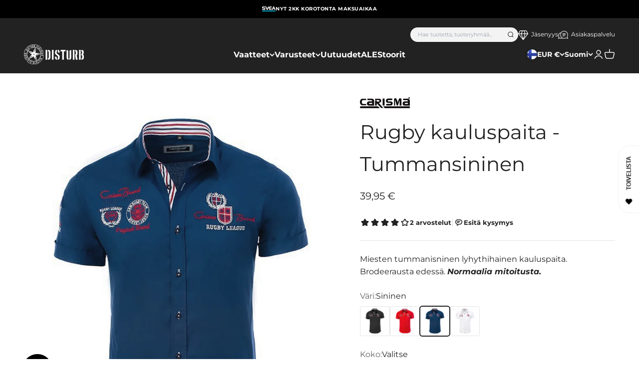

--- FILE ---
content_type: text/html; charset=utf-8
request_url: https://www.disturb.fi/products/rugby-kauluspaita-tummansininen
body_size: 72326
content:
<!doctype html>

<html class="no-js" lang="fi" dir="ltr">
  <head>
    <!-- Google tag (gtag.js) -->
<script async src="https://www.googletagmanager.com/gtag/js?id=G-EDNXYE0NDG"></script>
<script>
  window.dataLayer = window.dataLayer || [];
  function gtag(){dataLayer.push(arguments);}
  gtag('js', new Date());

  gtag('config', 'G-EDNXYE0NDG');
</script>
    <script>
  window.consentmo_gcm_initial_state = "";
  window.consentmo_gcm_state = "0";
  window.consentmo_gcm_security_storage = "strict";
  window.consentmo_gcm_ad_storage = "marketing";
  window.consentmo_gcm_analytics_storage = "analytics";
  window.consentmo_gcm_functionality_storage = "functionality";
  window.consentmo_gcm_personalization_storage = "functionality";
  window.consentmo_gcm_ads_data_redaction = "true";
  window.consentmo_gcm_url_passthrough = "false";
  window.consentmo_gcm_data_layer_name = "dataLayer";
  
  // Google Consent Mode V2 integration script from Consentmo GDPR
  window.isenseRules = {};
  window.isenseRules.gcm = {
      gcmVersion: 2,
      integrationVersion: 3,
      customChanges: false,
      consentUpdated: false,
      initialState: 7,
      isCustomizationEnabled: false,
      adsDataRedaction: true,
      urlPassthrough: false,
      dataLayer: 'dataLayer',
      categories: { ad_personalization: "marketing", ad_storage: "marketing", ad_user_data: "marketing", analytics_storage: "analytics", functionality_storage: "functionality", personalization_storage: "functionality", security_storage: "strict"},
      storage: { ad_personalization: "false", ad_storage: "false", ad_user_data: "false", analytics_storage: "false", functionality_storage: "false", personalization_storage: "false", security_storage: "false", wait_for_update: 2000 }
  };
  if(window.consentmo_gcm_state !== null && window.consentmo_gcm_state !== "" && window.consentmo_gcm_state !== "0") {
    window.isenseRules.gcm.isCustomizationEnabled = true;
    window.isenseRules.gcm.initialState = window.consentmo_gcm_initial_state === null || window.consentmo_gcm_initial_state.trim() === "" ? window.isenseRules.gcm.initialState : window.consentmo_gcm_initial_state;
    window.isenseRules.gcm.categories.ad_storage = window.consentmo_gcm_ad_storage === null || window.consentmo_gcm_ad_storage.trim() === "" ? window.isenseRules.gcm.categories.ad_storage : window.consentmo_gcm_ad_storage;
    window.isenseRules.gcm.categories.ad_user_data = window.consentmo_gcm_ad_storage === null || window.consentmo_gcm_ad_storage.trim() === "" ? window.isenseRules.gcm.categories.ad_user_data : window.consentmo_gcm_ad_storage;
    window.isenseRules.gcm.categories.ad_personalization = window.consentmo_gcm_ad_storage === null || window.consentmo_gcm_ad_storage.trim() === "" ? window.isenseRules.gcm.categories.ad_personalization : window.consentmo_gcm_ad_storage;
    window.isenseRules.gcm.categories.analytics_storage = window.consentmo_gcm_analytics_storage === null || window.consentmo_gcm_analytics_storage.trim() === "" ? window.isenseRules.gcm.categories.analytics_storage : window.consentmo_gcm_analytics_storage;
    window.isenseRules.gcm.categories.functionality_storage = window.consentmo_gcm_functionality_storage === null || window.consentmo_gcm_functionality_storage.trim() === "" ? window.isenseRules.gcm.categories.functionality_storage : window.consentmo_gcm_functionality_storage;
    window.isenseRules.gcm.categories.personalization_storage = window.consentmo_gcm_personalization_storage === null || window.consentmo_gcm_personalization_storage.trim() === "" ? window.isenseRules.gcm.categories.personalization_storage : window.consentmo_gcm_personalization_storage;
    window.isenseRules.gcm.categories.security_storage = window.consentmo_gcm_security_storage === null || window.consentmo_gcm_security_storage.trim() === "" ? window.isenseRules.gcm.categories.security_storage : window.consentmo_gcm_security_storage;
    window.isenseRules.gcm.urlPassthrough = window.consentmo_gcm_url_passthrough === null || window.consentmo_gcm_url_passthrough.trim() === "" ? window.isenseRules.gcm.urlPassthrough : window.consentmo_gcm_url_passthrough;
    window.isenseRules.gcm.adsDataRedaction = window.consentmo_gcm_ads_data_redaction === null || window.consentmo_gcm_ads_data_redaction.trim() === "" ? window.isenseRules.gcm.adsDataRedaction : window.consentmo_gcm_ads_data_redaction;
    window.isenseRules.gcm.dataLayer = window.consentmo_gcm_data_layer_name === null || window.consentmo_gcm_data_layer_name.trim() === "" ? window.isenseRules.gcm.dataLayer : window.consentmo_gcm_data_layer_name;
  }
  window.isenseRules.initializeGcm = function (rules) {
    if(window.isenseRules.gcm.isCustomizationEnabled) {
      rules.initialState = window.isenseRules.gcm.initialState;
      rules.urlPassthrough = window.isenseRules.gcm.urlPassthrough === true || window.isenseRules.gcm.urlPassthrough === 'true';
      rules.adsDataRedaction = window.isenseRules.gcm.adsDataRedaction === true || window.isenseRules.gcm.adsDataRedaction === 'true';
    }
    
    let initialState = parseInt(rules.initialState);
    let marketingBlocked = initialState === 0 || initialState === 2 || initialState === 5 || initialState === 7;
    let analyticsBlocked = initialState === 0 || initialState === 3 || initialState === 6 || initialState === 7;
    let functionalityBlocked = initialState === 4 || initialState === 5 || initialState === 6 || initialState === 7;

    let gdprCache = localStorage.getItem('gdprCache') ? JSON.parse(localStorage.getItem('gdprCache')) : null;
    if (gdprCache && typeof gdprCache.updatedPreferences !== "undefined") {
      let updatedPreferences = gdprCache.updatedPreferences;
      marketingBlocked = parseInt(updatedPreferences.indexOf('marketing')) > -1;
      analyticsBlocked = parseInt(updatedPreferences.indexOf('analytics')) > -1;
      functionalityBlocked = parseInt(updatedPreferences.indexOf('functionality')) > -1;
    }

    Object.entries(rules.categories).forEach(category => {
      if(rules.storage.hasOwnProperty(category[0])) {
        switch(category[1]) {
          case 'strict':
            rules.storage[category[0]] = "granted";
            break;
          case 'marketing':
            rules.storage[category[0]] = marketingBlocked ? "denied" : "granted";
            break;
          case 'analytics':
            rules.storage[category[0]] = analyticsBlocked ? "denied" : "granted";
            break;
          case 'functionality':
            rules.storage[category[0]] = functionalityBlocked ? "denied" : "granted";
            break;
        }
      }
    });
    rules.consentUpdated = true;
    isenseRules.gcm = rules;
  }

  // Google Consent Mode - initialization start
  window.isenseRules.initializeGcm({
    ...window.isenseRules.gcm,
    adsDataRedaction: true,
    urlPassthrough: false,
    initialState: 7
  });

  /*
  * initialState acceptable values:
  * 0 - Set both ad_storage and analytics_storage to denied
  * 1 - Set all categories to granted
  * 2 - Set only ad_storage to denied
  * 3 - Set only analytics_storage to denied
  * 4 - Set only functionality_storage to denied
  * 5 - Set both ad_storage and functionality_storage to denied
  * 6 - Set both analytics_storage and functionality_storage to denied
  * 7 - Set all categories to denied
  */

  window[window.isenseRules.gcm.dataLayer] = window[window.isenseRules.gcm.dataLayer] || [];
  function gtag() { window[window.isenseRules.gcm.dataLayer].push(arguments); }
  gtag("consent", "default", isenseRules.gcm.storage);
  isenseRules.gcm.adsDataRedaction && gtag("set", "ads_data_redaction", isenseRules.gcm.adsDataRedaction);
  isenseRules.gcm.urlPassthrough && gtag("set", "url_passthrough", isenseRules.gcm.urlPassthrough);
</script>
    <meta charset="utf-8">
    <meta name="viewport" content="width=device-width, initial-scale=1.0, height=device-height, minimum-scale=1.0, maximum-scale=1.0">
    <meta name="theme-color" content="#222222">

    <title>Carisma miesten tummansininen lyhythihainen kauluspaita</title><meta name="description" content="Miesten tummansininen lyhythihainen kauluspaita. Brodeerausta edessä."><link rel="canonical" href="https://www.disturb.fi/products/rugby-kauluspaita-tummansininen"><link rel="shortcut icon" href="//www.disturb.fi/cdn/shop/files/DisturbBlack_favicon.png?v=1693819059&width=96">
      <link rel="apple-touch-icon" href="//www.disturb.fi/cdn/shop/files/DisturbBlack_favicon.png?v=1693819059&width=180"><link rel="preconnect" href="https://cdn.shopify.com">
    <link rel="preconnect" href="https://fonts.shopifycdn.com" crossorigin>
    <link rel="dns-prefetch" href="https://productreviews.shopifycdn.com"><link rel="preload" href="//www.disturb.fi/cdn/fonts/montserrat/montserrat_n8.853056e398b4dadf6838423edb7abaa02f651554.woff2" as="font" type="font/woff2" crossorigin><link rel="preload" href="//www.disturb.fi/cdn/fonts/montserrat/montserrat_n4.81949fa0ac9fd2021e16436151e8eaa539321637.woff2" as="font" type="font/woff2" crossorigin><meta property="og:type" content="product">
  <meta property="og:title" content="Rugby kauluspaita - Tummansininen">
  <meta property="product:price:amount" content="39,95">
  <meta property="product:price:currency" content="EUR"><meta property="og:image" content="http://www.disturb.fi/cdn/shop/files/6122f46e7b1132b16d38c1c8be8a5920.jpg?v=1694074156&width=2048">
  <meta property="og:image:secure_url" content="https://www.disturb.fi/cdn/shop/files/6122f46e7b1132b16d38c1c8be8a5920.jpg?v=1694074156&width=2048">
  <meta property="og:image:width" content="800">
  <meta property="og:image:height" content="1000"><meta property="og:description" content="Miesten tummansininen lyhythihainen kauluspaita. Brodeerausta edessä."><meta property="og:url" content="https://www.disturb.fi/products/rugby-kauluspaita-tummansininen">
<meta property="og:site_name" content="Disturb"><meta name="twitter:card" content="summary"><meta name="twitter:title" content="Rugby kauluspaita - Tummansininen">
  <meta name="twitter:description" content="Miesten tummanisninen lyhythihainen kauluspaita. Brodeerausta edessä. Normaalia mitoitusta."><meta name="twitter:image" content="https://www.disturb.fi/cdn/shop/files/6122f46e7b1132b16d38c1c8be8a5920.jpg?crop=center&height=1200&v=1694074156&width=1200">
  <meta name="twitter:image:alt" content="Carisma Rugby kauluspaita - Tummansininen 4XL">
  <script type="application/ld+json">
  {
    "@context": "https://schema.org",
    "@type": "Product",
    "productID": 8649305555266,
    "offers": [{
          "@type": "Offer",
          "name": "S",
          "availability":"https://schema.org/InStock",
          "price": 39.95,
          "priceCurrency": "EUR",
          "priceValidUntil": "2026-02-02","sku": "9002-navy-S","url": "https://www.disturb.fi/products/rugby-kauluspaita-tummansininen?variant=46644917961026"
        },
{
          "@type": "Offer",
          "name": "M",
          "availability":"https://schema.org/InStock",
          "price": 39.95,
          "priceCurrency": "EUR",
          "priceValidUntil": "2026-02-02","sku": "9002-navy-M","url": "https://www.disturb.fi/products/rugby-kauluspaita-tummansininen?variant=46644917993794"
        },
{
          "@type": "Offer",
          "name": "L",
          "availability":"https://schema.org/OutOfStock",
          "price": 39.95,
          "priceCurrency": "EUR",
          "priceValidUntil": "2026-02-02","sku": "9002-navy-L","url": "https://www.disturb.fi/products/rugby-kauluspaita-tummansininen?variant=46644918026562"
        },
{
          "@type": "Offer",
          "name": "XL",
          "availability":"https://schema.org/OutOfStock",
          "price": 39.95,
          "priceCurrency": "EUR",
          "priceValidUntil": "2026-02-02","sku": "9002-navy-XL","url": "https://www.disturb.fi/products/rugby-kauluspaita-tummansininen?variant=46644918059330"
        },
{
          "@type": "Offer",
          "name": "2XL",
          "availability":"https://schema.org/InStock",
          "price": 39.95,
          "priceCurrency": "EUR",
          "priceValidUntil": "2026-02-02","sku": "9002-navy-2XL","url": "https://www.disturb.fi/products/rugby-kauluspaita-tummansininen?variant=46644918092098"
        },
{
          "@type": "Offer",
          "name": "3XL",
          "availability":"https://schema.org/InStock",
          "price": 39.95,
          "priceCurrency": "EUR",
          "priceValidUntil": "2026-02-02","sku": "9002-navy-3XL","url": "https://www.disturb.fi/products/rugby-kauluspaita-tummansininen?variant=46644918124866"
        },
{
          "@type": "Offer",
          "name": "4XL",
          "availability":"https://schema.org/InStock",
          "price": 39.95,
          "priceCurrency": "EUR",
          "priceValidUntil": "2026-02-02","sku": "9002-navy-4XL","url": "https://www.disturb.fi/products/rugby-kauluspaita-tummansininen?variant=46644918157634"
        }
],
    
    
    "brand": {
      "@type": "Brand",
      "name": "Carisma"
    },
    "name": "Rugby kauluspaita - Tummansininen",
    "description": "Miesten tummanisninen lyhythihainen kauluspaita. Brodeerausta edessä. Normaalia mitoitusta.",
    "category": "Kauluspaidat",
    "url": "https://www.disturb.fi/products/rugby-kauluspaita-tummansininen",
    "sku": "9002-navy-S","weight": {
        "@type": "QuantitativeValue",
        "unitCode": "kg",
        "value": 0.0
      },"image": {
      "@type": "ImageObject",
      "url": "https://www.disturb.fi/cdn/shop/files/6122f46e7b1132b16d38c1c8be8a5920.jpg?v=1694074156&width=1024",
      "image": "https://www.disturb.fi/cdn/shop/files/6122f46e7b1132b16d38c1c8be8a5920.jpg?v=1694074156&width=1024",
      "name": "Carisma Rugby kauluspaita - Tummansininen 4XL",
      "width": "1024",
      "height": "1024"
    }

    
    
    
    
    
        
        
        
        
        
        
        
        
            
            
            
                ,
                "aggregateRating": {
                    "@type": "AggregateRating",
                    "ratingValue": "4",
                    "ratingCount": "2"
                },
                
                "review": {
                    "@type": "Review",
                    "reviewRating": {
                        "@type": "Rating",
                        "ratingValue": "4"
                    },
                    "author": {
                        "@type": "Person",
                        "name": "Disturb customers"
                    }
                }
                
            
        
    

  }
  </script>



  <script type="application/ld+json">
  {
    "@context": "https://schema.org",
    "@type": "BreadcrumbList",
  "itemListElement": [{
      "@type": "ListItem",
      "position": 1,
      "name": "Etusivu",
      "item": "https://www.disturb.fi"
    },{
          "@type": "ListItem",
          "position": 2,
          "name": "Rugby kauluspaita - Tummansininen",
          "item": "https://www.disturb.fi/products/rugby-kauluspaita-tummansininen"
        }]
  }
  </script>

<style>/* Typography (heading) */
  @font-face {
  font-family: Montserrat;
  font-weight: 800;
  font-style: normal;
  font-display: fallback;
  src: url("//www.disturb.fi/cdn/fonts/montserrat/montserrat_n8.853056e398b4dadf6838423edb7abaa02f651554.woff2") format("woff2"),
       url("//www.disturb.fi/cdn/fonts/montserrat/montserrat_n8.9201aba6104751e1b3e48577a5a739fc14862200.woff") format("woff");
}

@font-face {
  font-family: Montserrat;
  font-weight: 800;
  font-style: italic;
  font-display: fallback;
  src: url("//www.disturb.fi/cdn/fonts/montserrat/montserrat_i8.b5b703476aa25307888d32fbbb26f33913f79842.woff2") format("woff2"),
       url("//www.disturb.fi/cdn/fonts/montserrat/montserrat_i8.1037a8c7c9042232c15d221799b18df65709cdd0.woff") format("woff");
}

/* Typography (body) */
  @font-face {
  font-family: Montserrat;
  font-weight: 400;
  font-style: normal;
  font-display: fallback;
  src: url("//www.disturb.fi/cdn/fonts/montserrat/montserrat_n4.81949fa0ac9fd2021e16436151e8eaa539321637.woff2") format("woff2"),
       url("//www.disturb.fi/cdn/fonts/montserrat/montserrat_n4.a6c632ca7b62da89c3594789ba828388aac693fe.woff") format("woff");
}

@font-face {
  font-family: Montserrat;
  font-weight: 400;
  font-style: italic;
  font-display: fallback;
  src: url("//www.disturb.fi/cdn/fonts/montserrat/montserrat_i4.5a4ea298b4789e064f62a29aafc18d41f09ae59b.woff2") format("woff2"),
       url("//www.disturb.fi/cdn/fonts/montserrat/montserrat_i4.072b5869c5e0ed5b9d2021e4c2af132e16681ad2.woff") format("woff");
}

@font-face {
  font-family: Montserrat;
  font-weight: 700;
  font-style: normal;
  font-display: fallback;
  src: url("//www.disturb.fi/cdn/fonts/montserrat/montserrat_n7.3c434e22befd5c18a6b4afadb1e3d77c128c7939.woff2") format("woff2"),
       url("//www.disturb.fi/cdn/fonts/montserrat/montserrat_n7.5d9fa6e2cae713c8fb539a9876489d86207fe957.woff") format("woff");
}

@font-face {
  font-family: Montserrat;
  font-weight: 700;
  font-style: italic;
  font-display: fallback;
  src: url("//www.disturb.fi/cdn/fonts/montserrat/montserrat_i7.a0d4a463df4f146567d871890ffb3c80408e7732.woff2") format("woff2"),
       url("//www.disturb.fi/cdn/fonts/montserrat/montserrat_i7.f6ec9f2a0681acc6f8152c40921d2a4d2e1a2c78.woff") format("woff");
}

:root {
    /**
     * ---------------------------------------------------------------------
     * SPACING VARIABLES
     *
     * We are using a spacing inspired from frameworks like Tailwind CSS.
     * ---------------------------------------------------------------------
     */
    --spacing-0-5: 0.125rem; /* 2px */
    --spacing-1: 0.25rem; /* 4px */
    --spacing-1-5: 0.375rem; /* 6px */
    --spacing-2: 0.5rem; /* 8px */
    --spacing-2-5: 0.625rem; /* 10px */
    --spacing-3: 0.75rem; /* 12px */
    --spacing-3-5: 0.875rem; /* 14px */
    --spacing-4: 1rem; /* 16px */
    --spacing-4-5: 1.125rem; /* 18px */
    --spacing-5: 1.25rem; /* 20px */
    --spacing-5-5: 1.375rem; /* 22px */
    --spacing-6: 1.5rem; /* 24px */
    --spacing-6-5: 1.625rem; /* 26px */
    --spacing-7: 1.75rem; /* 28px */
    --spacing-7-5: 1.875rem; /* 30px */
    --spacing-8: 2rem; /* 32px */
    --spacing-8-5: 2.125rem; /* 34px */
    --spacing-9: 2.25rem; /* 36px */
    --spacing-9-5: 2.375rem; /* 38px */
    --spacing-10: 2.5rem; /* 40px */
    --spacing-11: 2.75rem; /* 44px */
    --spacing-12: 3rem; /* 48px */
    --spacing-14: 3.5rem; /* 56px */
    --spacing-16: 4rem; /* 64px */
    --spacing-18: 4.5rem; /* 72px */
    --spacing-20: 5rem; /* 80px */
    --spacing-24: 6rem; /* 96px */
    --spacing-28: 7rem; /* 112px */
    --spacing-32: 8rem; /* 128px */
    --spacing-36: 9rem; /* 144px */
    --spacing-40: 10rem; /* 160px */
    --spacing-44: 11rem; /* 176px */
    --spacing-48: 12rem; /* 192px */
    --spacing-52: 13rem; /* 208px */
    --spacing-56: 14rem; /* 224px */
    --spacing-60: 15rem; /* 240px */
    --spacing-64: 16rem; /* 256px */
    --spacing-72: 18rem; /* 288px */
    --spacing-80: 20rem; /* 320px */
    --spacing-96: 24rem; /* 384px */

    /* Container */
    --container-max-width: 1600px;
    --container-narrow-max-width: 1350px;
    --container-gutter: var(--spacing-5);
    --section-outer-spacing-block: var(--spacing-10);
    --section-inner-max-spacing-block: var(--spacing-9);
    --section-inner-spacing-inline: var(--container-gutter);
    --section-stack-spacing-block: var(--spacing-8);

    /* Grid gutter */
    --grid-gutter: var(--spacing-5);

    /* Product list settings */
    --product-list-row-gap: var(--spacing-8);
    --product-list-column-gap: var(--grid-gutter);

    /* Form settings */
    --input-gap: var(--spacing-2);
    --input-height: 2.625rem;
    --input-padding-inline: var(--spacing-4);

    /* Other sizes */
    --sticky-area-height: calc(var(--sticky-announcement-bar-enabled, 0) * var(--announcement-bar-height, 0px) + var(--sticky-header-enabled, 0) * var(--header-height, 0px));

    /* RTL support */
    --transform-logical-flip: 1;
    --transform-origin-start: left;
    --transform-origin-end: right;

    /**
     * ---------------------------------------------------------------------
     * TYPOGRAPHY
     * ---------------------------------------------------------------------
     */

    /* Font properties */
    --heading-font-family: Montserrat, sans-serif;
    --heading-font-weight: 800;
    --heading-font-style: normal;
    --heading-text-transform: uppercase;
    --heading-letter-spacing: 0.0em;
    --text-font-family: Montserrat, sans-serif;
    --text-font-weight: 400;
    --text-font-style: normal;
    --text-letter-spacing: 0.0em;

    /* Font sizes */
    --text-h0: 2.75rem;
    --text-h1: 2.3rem;
    --text-h2: 1.8rem;
    --text-h3: 1.3rem;
    --text-h4: 1.2rem;
    --text-h5: 1rem;
    --text-h6: 1rem;
    --text-xs: 0.6875rem;
    --text-sm: 0.75rem;
    --text-base: 0.875rem;
    --text-lg: 1.125rem;

    /**
     * ---------------------------------------------------------------------
     * COLORS
     * ---------------------------------------------------------------------
     */

    /* Color settings */--accent: 91 8 12;
    --text-primary: 34 34 34;
    --background-primary: 255 255 255;
    --dialog-background: 255 255 255;
    --border-color: var(--text-color, var(--text-primary)) / 0.12;

    /* Button colors */
    --button-background-primary: 91 8 12;
    --button-text-primary: 255 255 255;
    --button-background-secondary: 19 71 106;
    --button-text-secondary: 255 255 255;

    /* Status colors */
    --success-background: 227 233 237;
    --success-text: 19 71 106;
    --warning-background: 252 240 227;
    --warning-text: 227 126 22;
    --error-background: 245 229 229;
    --error-text: 170 40 38;

    /* Product colors */
    --on-sale-text: 170 40 38;
    --on-sale-badge-background: 170 40 38;
    --on-sale-badge-text: 255 255 255;
    --sold-out-badge-background: 190 189 185;
    --sold-out-badge-text: 0 0 0;
    --primary-badge-background: 19 71 106;
    --primary-badge-text: 255 255 255;
    --star-color: 34 34 34;
    --product-card-background: 255 255 255;
    --product-card-text: 34 34 34;

    /* Header colors */
    --header-background: 34 34 34;
    --header-text: 255 255 255;

    /* Footer colors */
    --footer-background: 34 34 34;
    --footer-text: 255 255 255;

    /* Rounded variables (used for border radius) */
    --rounded-xs: 0.0rem;
    --rounded-sm: 0.0rem;
    --rounded: 0.0rem;
    --rounded-lg: 0.0rem;
    --rounded-full: 9999px;

    --rounded-button: 0.375rem;
    --rounded-input: 0.375rem;

    /* Box shadow */
    --shadow-sm: 0 2px 8px rgb(var(--text-primary) / 0.05);
    --shadow: 0 5px 15px rgb(var(--text-primary) / 0.05);
    --shadow-md: 0 5px 30px rgb(var(--text-primary) / 0.05);
    --shadow-block: 0px 18px 50px rgb(var(--text-primary) / 0.05);

    /**
     * ---------------------------------------------------------------------
     * OTHER
     * ---------------------------------------------------------------------
     */

    --cursor-close-svg-url: url(//www.disturb.fi/cdn/shop/t/5/assets/cursor-close.svg?v=147174565022153725511693296935);
    --cursor-zoom-in-svg-url: url(//www.disturb.fi/cdn/shop/t/5/assets/cursor-zoom-in.svg?v=154953035094101115921693296926);
    --cursor-zoom-out-svg-url: url(//www.disturb.fi/cdn/shop/t/5/assets/cursor-zoom-out.svg?v=16155520337305705181693296926);
    --checkmark-svg-url: url(//www.disturb.fi/cdn/shop/t/5/assets/checkmark.svg?v=77552481021870063511693296942);
  }

  [dir="rtl"]:root {
    /* RTL support */
    --transform-logical-flip: -1;
    --transform-origin-start: right;
    --transform-origin-end: left;
  }

  @media screen and (min-width: 700px) {
    :root {
      /* Typography (font size) */
      --text-h0: 4rem;
      --text-h1: 3rem;
      --text-h2: 2.5rem;
      --text-h3: 2rem;
      --text-h4: 1.625rem;
      --text-h5: 1.25rem;
      --text-h6: 1.125rem;

      --text-xs: 0.75rem;
      --text-sm: 0.875rem;
      --text-base: 1.0rem;
      --text-lg: 1.25rem;

      /* Spacing */
      --container-gutter: 2rem;
      --section-outer-spacing-block: var(--spacing-14);
      --section-inner-max-spacing-block: var(--spacing-10);
      --section-inner-spacing-inline: var(--spacing-10);
      --section-stack-spacing-block: var(--spacing-12);

      /* Grid gutter */
      --grid-gutter: var(--spacing-6);

      /* Product list settings */
      --product-list-row-gap: var(--spacing-12);

      /* Form settings */
      --input-gap: 1rem;
      --input-height: 3.125rem;
      --input-padding-inline: var(--spacing-5);
    }
  }

  @media screen and (min-width: 1000px) {
    :root {
      /* Spacing settings */
      --container-gutter: var(--spacing-12);
      --section-outer-spacing-block: var(--spacing-16);
      --section-inner-max-spacing-block: var(--spacing-14);
      --section-inner-spacing-inline: var(--spacing-12);
      --section-stack-spacing-block: var(--spacing-12);
    }
  }

  @media screen and (min-width: 1150px) {
    :root {
      /* Spacing settings */
      --container-gutter: var(--spacing-12);
      --section-outer-spacing-block: var(--spacing-16);
      --section-inner-max-spacing-block: var(--spacing-14);
      --section-inner-spacing-inline: var(--spacing-12);
      --section-stack-spacing-block: var(--spacing-12);
    }
  }

  @media screen and (min-width: 1400px) {
    :root {
      /* Typography (font size) */
      --text-h0: 5rem;
      --text-h1: 3.75rem;
      --text-h2: 3rem;
      --text-h3: 2.25rem;
      --text-h4: 2rem;
      --text-h5: 1.5rem;
      --text-h6: 1.25rem;

      --section-outer-spacing-block: var(--spacing-20);
      --section-inner-max-spacing-block: var(--spacing-16);
      --section-inner-spacing-inline: var(--spacing-14);
    }
  }

  @media screen and (min-width: 1600px) {
    :root {
      --section-outer-spacing-block: var(--spacing-20);
      --section-inner-max-spacing-block: var(--spacing-18);
      --section-inner-spacing-inline: var(--spacing-16);
    }
  }

  /**
   * ---------------------------------------------------------------------
   * LIQUID DEPENDANT CSS
   *
   * Our main CSS is Liquid free, but some very specific features depend on
   * theme settings, so we have them here
   * ---------------------------------------------------------------------
   */</style><script>
  document.documentElement.classList.replace('no-js', 'js');

  // This allows to expose several variables to the global scope, to be used in scripts
  window.themeVariables = {
    settings: {
      showPageTransition: false,
      headingApparition: "none",
      pageType: "product",
      moneyFormat: "{{amount_with_comma_separator}} €",
      moneyWithCurrencyFormat: "{{amount_with_comma_separator}} EUR",
      currencyCodeEnabled: false,
      cartType: "drawer",
      showDiscount: true,
      discountMode: "percentage"
    },

    strings: {
      accessibilityClose: "Sulje",
      accessibilityNext: "Seuraava",
      accessibilityPrevious: "Edellinen",
      addToCartButton: "Lisää ostoskoriin",
      soldOutButton: "Loppuunmyyty",
      preOrderButton: "Tee ennakkotilaus",
      unavailableButton: "Ei saatavilla",
      closeGallery: "Sulje galleria",
      zoomGallery: "Lähennä",
      errorGallery: "Kuvan lataaminen ei onnistu",
      soldOutBadge: "Loppuunmyyty",
      discountBadge: "Säästä @@",
      sku: "Tuotekoodi:",
      searchNoResults: "Tuloksia ei löytynyt.",
      addOrderNote: "Lisää tilauksen kommentti",
      editOrderNote: "Muokkaa tilauksen kommenttia",
      shippingEstimatorNoResults: "Emme valitettavasti toimita osoitteeseesi.",
      shippingEstimatorOneResult: "Osoitteeseesi on yksi toimituskulu:",
      shippingEstimatorMultipleResults: "Osoitteeseesi on useita toimituskuluja:",
      shippingEstimatorError: "Virhe noudettaessa toimituskuluja:"
    },

    breakpoints: {
      'sm': 'screen and (min-width: 700px)',
      'md': 'screen and (min-width: 1000px)',
      'lg': 'screen and (min-width: 1150px)',
      'xl': 'screen and (min-width: 1400px)',

      'sm-max': 'screen and (max-width: 699px)',
      'md-max': 'screen and (max-width: 999px)',
      'lg-max': 'screen and (max-width: 1149px)',
      'xl-max': 'screen and (max-width: 1399px)'
    }
  };// For detecting native share
  document.documentElement.classList.add(`native-share--${navigator.share ? 'enabled' : 'disabled'}`);// We save the product ID in local storage to be eventually used for recently viewed section
    try {
      const recentlyViewedProducts = new Set(JSON.parse(localStorage.getItem('theme:recently-viewed-products') || '[]'));

      recentlyViewedProducts.delete(8649305555266); // Delete first to re-move the product
      recentlyViewedProducts.add(8649305555266);

      localStorage.setItem('theme:recently-viewed-products', JSON.stringify(Array.from(recentlyViewedProducts.values()).reverse()));
    } catch (e) {
      // Safari in private mode does not allow setting item, we silently fail
    }</script><script type="module" src="//www.disturb.fi/cdn/shop/t/5/assets/vendor.min.js?v=20880576495916334881693296925"></script>
    <script type="module" src="//www.disturb.fi/cdn/shop/t/5/assets/theme.js?v=107529807681550491441702447867"></script>
    <script type="module" src="//www.disturb.fi/cdn/shop/t/5/assets/sections.js?v=139292209195208792381702449799"></script>

    <script>
  const boostSDAssetFileURL = "\/\/www.disturb.fi\/cdn\/shop\/t\/5\/assets\/boost_sd_assets_file_url.gif?v=9265";
  window.boostSDAssetFileURL = boostSDAssetFileURL;

  if (window.boostSDAppConfig) {
    window.boostSDAppConfig.generalSettings.custom_js_asset_url = "//www.disturb.fi/cdn/shop/t/5/assets/boost-sd-custom.js?v=160962118398746674481727691656";
    window.boostSDAppConfig.generalSettings.custom_css_asset_url = "//www.disturb.fi/cdn/shop/t/5/assets/boost-sd-custom.css?v=72809539502277619291727691657";
  }

  
</script>

    <script>window.performance && window.performance.mark && window.performance.mark('shopify.content_for_header.start');</script><meta id="shopify-digital-wallet" name="shopify-digital-wallet" content="/81804362050/digital_wallets/dialog">
<meta name="shopify-checkout-api-token" content="f5d77d4a57e8576c1aaa04a64d0e5886">
<meta id="in-context-paypal-metadata" data-shop-id="81804362050" data-venmo-supported="false" data-environment="production" data-locale="en_US" data-paypal-v4="true" data-currency="EUR">
<link rel="alternate" hreflang="x-default" href="https://www.disturb.fi/products/rugby-kauluspaita-tummansininen">
<link rel="alternate" hreflang="fi-FI" href="https://www.disturb.fi/products/rugby-kauluspaita-tummansininen">
<link rel="alternate" hreflang="en-FI" href="https://www.disturb.fi/en/products/rugby-shirt-dark-blue">
<link rel="alternate" hreflang="sv-FI" href="https://www.disturb.fi/sv/products/rugby-skjorta-morkbla">
<link rel="alternate" type="application/json+oembed" href="https://www.disturb.fi/products/rugby-kauluspaita-tummansininen.oembed">
<script async="async" src="/checkouts/internal/preloads.js?locale=fi-FI"></script>
<link rel="preconnect" href="https://shop.app" crossorigin="anonymous">
<script async="async" src="https://shop.app/checkouts/internal/preloads.js?locale=fi-FI&shop_id=81804362050" crossorigin="anonymous"></script>
<script id="apple-pay-shop-capabilities" type="application/json">{"shopId":81804362050,"countryCode":"FI","currencyCode":"EUR","merchantCapabilities":["supports3DS"],"merchantId":"gid:\/\/shopify\/Shop\/81804362050","merchantName":"Disturb","requiredBillingContactFields":["postalAddress","email","phone"],"requiredShippingContactFields":["postalAddress","email","phone"],"shippingType":"shipping","supportedNetworks":["visa","maestro","masterCard","amex"],"total":{"type":"pending","label":"Disturb","amount":"1.00"},"shopifyPaymentsEnabled":true,"supportsSubscriptions":true}</script>
<script id="shopify-features" type="application/json">{"accessToken":"f5d77d4a57e8576c1aaa04a64d0e5886","betas":["rich-media-storefront-analytics"],"domain":"www.disturb.fi","predictiveSearch":true,"shopId":81804362050,"locale":"fi"}</script>
<script>var Shopify = Shopify || {};
Shopify.shop = "disturb-scandinavia-oy.myshopify.com";
Shopify.locale = "fi";
Shopify.currency = {"active":"EUR","rate":"1.0"};
Shopify.country = "FI";
Shopify.theme = {"name":"disturb-impact\/main","id":158864638274,"schema_name":"Impact","schema_version":"4.3.4","theme_store_id":null,"role":"main"};
Shopify.theme.handle = "null";
Shopify.theme.style = {"id":null,"handle":null};
Shopify.cdnHost = "www.disturb.fi/cdn";
Shopify.routes = Shopify.routes || {};
Shopify.routes.root = "/";</script>
<script type="module">!function(o){(o.Shopify=o.Shopify||{}).modules=!0}(window);</script>
<script>!function(o){function n(){var o=[];function n(){o.push(Array.prototype.slice.apply(arguments))}return n.q=o,n}var t=o.Shopify=o.Shopify||{};t.loadFeatures=n(),t.autoloadFeatures=n()}(window);</script>
<script>
  window.ShopifyPay = window.ShopifyPay || {};
  window.ShopifyPay.apiHost = "shop.app\/pay";
  window.ShopifyPay.redirectState = null;
</script>
<script id="shop-js-analytics" type="application/json">{"pageType":"product"}</script>
<script defer="defer" async type="module" src="//www.disturb.fi/cdn/shopifycloud/shop-js/modules/v2/client.init-shop-cart-sync_BaVYBPKc.fi.esm.js"></script>
<script defer="defer" async type="module" src="//www.disturb.fi/cdn/shopifycloud/shop-js/modules/v2/chunk.common_CTbb0h5t.esm.js"></script>
<script defer="defer" async type="module" src="//www.disturb.fi/cdn/shopifycloud/shop-js/modules/v2/chunk.modal_DUS8DR4E.esm.js"></script>
<script type="module">
  await import("//www.disturb.fi/cdn/shopifycloud/shop-js/modules/v2/client.init-shop-cart-sync_BaVYBPKc.fi.esm.js");
await import("//www.disturb.fi/cdn/shopifycloud/shop-js/modules/v2/chunk.common_CTbb0h5t.esm.js");
await import("//www.disturb.fi/cdn/shopifycloud/shop-js/modules/v2/chunk.modal_DUS8DR4E.esm.js");

  window.Shopify.SignInWithShop?.initShopCartSync?.({"fedCMEnabled":true,"windoidEnabled":true});

</script>
<script>
  window.Shopify = window.Shopify || {};
  if (!window.Shopify.featureAssets) window.Shopify.featureAssets = {};
  window.Shopify.featureAssets['shop-js'] = {"shop-cart-sync":["modules/v2/client.shop-cart-sync_CMtJlwkh.fi.esm.js","modules/v2/chunk.common_CTbb0h5t.esm.js","modules/v2/chunk.modal_DUS8DR4E.esm.js"],"init-fed-cm":["modules/v2/client.init-fed-cm_Dr5_YKJd.fi.esm.js","modules/v2/chunk.common_CTbb0h5t.esm.js","modules/v2/chunk.modal_DUS8DR4E.esm.js"],"shop-cash-offers":["modules/v2/client.shop-cash-offers_DlzHcLLa.fi.esm.js","modules/v2/chunk.common_CTbb0h5t.esm.js","modules/v2/chunk.modal_DUS8DR4E.esm.js"],"shop-login-button":["modules/v2/client.shop-login-button_DQPgUjsF.fi.esm.js","modules/v2/chunk.common_CTbb0h5t.esm.js","modules/v2/chunk.modal_DUS8DR4E.esm.js"],"pay-button":["modules/v2/client.pay-button_BGqHwHb7.fi.esm.js","modules/v2/chunk.common_CTbb0h5t.esm.js","modules/v2/chunk.modal_DUS8DR4E.esm.js"],"shop-button":["modules/v2/client.shop-button_DZ-r0Xld.fi.esm.js","modules/v2/chunk.common_CTbb0h5t.esm.js","modules/v2/chunk.modal_DUS8DR4E.esm.js"],"avatar":["modules/v2/client.avatar_BTnouDA3.fi.esm.js"],"init-windoid":["modules/v2/client.init-windoid_nL2BqAdv.fi.esm.js","modules/v2/chunk.common_CTbb0h5t.esm.js","modules/v2/chunk.modal_DUS8DR4E.esm.js"],"init-shop-for-new-customer-accounts":["modules/v2/client.init-shop-for-new-customer-accounts_B1pb7SGK.fi.esm.js","modules/v2/client.shop-login-button_DQPgUjsF.fi.esm.js","modules/v2/chunk.common_CTbb0h5t.esm.js","modules/v2/chunk.modal_DUS8DR4E.esm.js"],"init-shop-email-lookup-coordinator":["modules/v2/client.init-shop-email-lookup-coordinator_6FkHStvJ.fi.esm.js","modules/v2/chunk.common_CTbb0h5t.esm.js","modules/v2/chunk.modal_DUS8DR4E.esm.js"],"init-shop-cart-sync":["modules/v2/client.init-shop-cart-sync_BaVYBPKc.fi.esm.js","modules/v2/chunk.common_CTbb0h5t.esm.js","modules/v2/chunk.modal_DUS8DR4E.esm.js"],"shop-toast-manager":["modules/v2/client.shop-toast-manager_B6C8S_6f.fi.esm.js","modules/v2/chunk.common_CTbb0h5t.esm.js","modules/v2/chunk.modal_DUS8DR4E.esm.js"],"init-customer-accounts":["modules/v2/client.init-customer-accounts_p7PkmvHo.fi.esm.js","modules/v2/client.shop-login-button_DQPgUjsF.fi.esm.js","modules/v2/chunk.common_CTbb0h5t.esm.js","modules/v2/chunk.modal_DUS8DR4E.esm.js"],"init-customer-accounts-sign-up":["modules/v2/client.init-customer-accounts-sign-up_wU_OXInW.fi.esm.js","modules/v2/client.shop-login-button_DQPgUjsF.fi.esm.js","modules/v2/chunk.common_CTbb0h5t.esm.js","modules/v2/chunk.modal_DUS8DR4E.esm.js"],"shop-follow-button":["modules/v2/client.shop-follow-button_RgVUBH78.fi.esm.js","modules/v2/chunk.common_CTbb0h5t.esm.js","modules/v2/chunk.modal_DUS8DR4E.esm.js"],"checkout-modal":["modules/v2/client.checkout-modal_BJLuORvY.fi.esm.js","modules/v2/chunk.common_CTbb0h5t.esm.js","modules/v2/chunk.modal_DUS8DR4E.esm.js"],"shop-login":["modules/v2/client.shop-login_DxTrFt4K.fi.esm.js","modules/v2/chunk.common_CTbb0h5t.esm.js","modules/v2/chunk.modal_DUS8DR4E.esm.js"],"lead-capture":["modules/v2/client.lead-capture_B5HuU4Ul.fi.esm.js","modules/v2/chunk.common_CTbb0h5t.esm.js","modules/v2/chunk.modal_DUS8DR4E.esm.js"],"payment-terms":["modules/v2/client.payment-terms_DHlBLSOx.fi.esm.js","modules/v2/chunk.common_CTbb0h5t.esm.js","modules/v2/chunk.modal_DUS8DR4E.esm.js"]};
</script>
<script id="__st">var __st={"a":81804362050,"offset":7200,"reqid":"8771258e-c3b9-4cf9-a692-cb86acb87f15-1769123697","pageurl":"www.disturb.fi\/products\/rugby-kauluspaita-tummansininen","u":"4cce7d2b2f62","p":"product","rtyp":"product","rid":8649305555266};</script>
<script>window.ShopifyPaypalV4VisibilityTracking = true;</script>
<script id="captcha-bootstrap">!function(){'use strict';const t='contact',e='account',n='new_comment',o=[[t,t],['blogs',n],['comments',n],[t,'customer']],c=[[e,'customer_login'],[e,'guest_login'],[e,'recover_customer_password'],[e,'create_customer']],r=t=>t.map((([t,e])=>`form[action*='/${t}']:not([data-nocaptcha='true']) input[name='form_type'][value='${e}']`)).join(','),a=t=>()=>t?[...document.querySelectorAll(t)].map((t=>t.form)):[];function s(){const t=[...o],e=r(t);return a(e)}const i='password',u='form_key',d=['recaptcha-v3-token','g-recaptcha-response','h-captcha-response',i],f=()=>{try{return window.sessionStorage}catch{return}},m='__shopify_v',_=t=>t.elements[u];function p(t,e,n=!1){try{const o=window.sessionStorage,c=JSON.parse(o.getItem(e)),{data:r}=function(t){const{data:e,action:n}=t;return t[m]||n?{data:e,action:n}:{data:t,action:n}}(c);for(const[e,n]of Object.entries(r))t.elements[e]&&(t.elements[e].value=n);n&&o.removeItem(e)}catch(o){console.error('form repopulation failed',{error:o})}}const l='form_type',E='cptcha';function T(t){t.dataset[E]=!0}const w=window,h=w.document,L='Shopify',v='ce_forms',y='captcha';let A=!1;((t,e)=>{const n=(g='f06e6c50-85a8-45c8-87d0-21a2b65856fe',I='https://cdn.shopify.com/shopifycloud/storefront-forms-hcaptcha/ce_storefront_forms_captcha_hcaptcha.v1.5.2.iife.js',D={infoText:'hCaptchan suojaama',privacyText:'Tietosuoja',termsText:'Ehdot'},(t,e,n)=>{const o=w[L][v],c=o.bindForm;if(c)return c(t,g,e,D).then(n);var r;o.q.push([[t,g,e,D],n]),r=I,A||(h.body.append(Object.assign(h.createElement('script'),{id:'captcha-provider',async:!0,src:r})),A=!0)});var g,I,D;w[L]=w[L]||{},w[L][v]=w[L][v]||{},w[L][v].q=[],w[L][y]=w[L][y]||{},w[L][y].protect=function(t,e){n(t,void 0,e),T(t)},Object.freeze(w[L][y]),function(t,e,n,w,h,L){const[v,y,A,g]=function(t,e,n){const i=e?o:[],u=t?c:[],d=[...i,...u],f=r(d),m=r(i),_=r(d.filter((([t,e])=>n.includes(e))));return[a(f),a(m),a(_),s()]}(w,h,L),I=t=>{const e=t.target;return e instanceof HTMLFormElement?e:e&&e.form},D=t=>v().includes(t);t.addEventListener('submit',(t=>{const e=I(t);if(!e)return;const n=D(e)&&!e.dataset.hcaptchaBound&&!e.dataset.recaptchaBound,o=_(e),c=g().includes(e)&&(!o||!o.value);(n||c)&&t.preventDefault(),c&&!n&&(function(t){try{if(!f())return;!function(t){const e=f();if(!e)return;const n=_(t);if(!n)return;const o=n.value;o&&e.removeItem(o)}(t);const e=Array.from(Array(32),(()=>Math.random().toString(36)[2])).join('');!function(t,e){_(t)||t.append(Object.assign(document.createElement('input'),{type:'hidden',name:u})),t.elements[u].value=e}(t,e),function(t,e){const n=f();if(!n)return;const o=[...t.querySelectorAll(`input[type='${i}']`)].map((({name:t})=>t)),c=[...d,...o],r={};for(const[a,s]of new FormData(t).entries())c.includes(a)||(r[a]=s);n.setItem(e,JSON.stringify({[m]:1,action:t.action,data:r}))}(t,e)}catch(e){console.error('failed to persist form',e)}}(e),e.submit())}));const S=(t,e)=>{t&&!t.dataset[E]&&(n(t,e.some((e=>e===t))),T(t))};for(const o of['focusin','change'])t.addEventListener(o,(t=>{const e=I(t);D(e)&&S(e,y())}));const B=e.get('form_key'),M=e.get(l),P=B&&M;t.addEventListener('DOMContentLoaded',(()=>{const t=y();if(P)for(const e of t)e.elements[l].value===M&&p(e,B);[...new Set([...A(),...v().filter((t=>'true'===t.dataset.shopifyCaptcha))])].forEach((e=>S(e,t)))}))}(h,new URLSearchParams(w.location.search),n,t,e,['guest_login'])})(!0,!0)}();</script>
<script integrity="sha256-4kQ18oKyAcykRKYeNunJcIwy7WH5gtpwJnB7kiuLZ1E=" data-source-attribution="shopify.loadfeatures" defer="defer" src="//www.disturb.fi/cdn/shopifycloud/storefront/assets/storefront/load_feature-a0a9edcb.js" crossorigin="anonymous"></script>
<script crossorigin="anonymous" defer="defer" src="//www.disturb.fi/cdn/shopifycloud/storefront/assets/shopify_pay/storefront-65b4c6d7.js?v=20250812"></script>
<script data-source-attribution="shopify.dynamic_checkout.dynamic.init">var Shopify=Shopify||{};Shopify.PaymentButton=Shopify.PaymentButton||{isStorefrontPortableWallets:!0,init:function(){window.Shopify.PaymentButton.init=function(){};var t=document.createElement("script");t.src="https://www.disturb.fi/cdn/shopifycloud/portable-wallets/latest/portable-wallets.fi.js",t.type="module",document.head.appendChild(t)}};
</script>
<script data-source-attribution="shopify.dynamic_checkout.buyer_consent">
  function portableWalletsHideBuyerConsent(e){var t=document.getElementById("shopify-buyer-consent"),n=document.getElementById("shopify-subscription-policy-button");t&&n&&(t.classList.add("hidden"),t.setAttribute("aria-hidden","true"),n.removeEventListener("click",e))}function portableWalletsShowBuyerConsent(e){var t=document.getElementById("shopify-buyer-consent"),n=document.getElementById("shopify-subscription-policy-button");t&&n&&(t.classList.remove("hidden"),t.removeAttribute("aria-hidden"),n.addEventListener("click",e))}window.Shopify?.PaymentButton&&(window.Shopify.PaymentButton.hideBuyerConsent=portableWalletsHideBuyerConsent,window.Shopify.PaymentButton.showBuyerConsent=portableWalletsShowBuyerConsent);
</script>
<script data-source-attribution="shopify.dynamic_checkout.cart.bootstrap">document.addEventListener("DOMContentLoaded",(function(){function t(){return document.querySelector("shopify-accelerated-checkout-cart, shopify-accelerated-checkout")}if(t())Shopify.PaymentButton.init();else{new MutationObserver((function(e,n){t()&&(Shopify.PaymentButton.init(),n.disconnect())})).observe(document.body,{childList:!0,subtree:!0})}}));
</script>
<link id="shopify-accelerated-checkout-styles" rel="stylesheet" media="screen" href="https://www.disturb.fi/cdn/shopifycloud/portable-wallets/latest/accelerated-checkout-backwards-compat.css" crossorigin="anonymous">
<style id="shopify-accelerated-checkout-cart">
        #shopify-buyer-consent {
  margin-top: 1em;
  display: inline-block;
  width: 100%;
}

#shopify-buyer-consent.hidden {
  display: none;
}

#shopify-subscription-policy-button {
  background: none;
  border: none;
  padding: 0;
  text-decoration: underline;
  font-size: inherit;
  cursor: pointer;
}

#shopify-subscription-policy-button::before {
  box-shadow: none;
}

      </style>

<script>window.performance && window.performance.mark && window.performance.mark('shopify.content_for_header.end');</script>
<link href="//www.disturb.fi/cdn/shop/t/5/assets/theme.css?v=92534683582564664841748004968" rel="stylesheet" type="text/css" media="all" /><style>
  .product-card__swatch-list {
    display: flex !important;
    flex-wrap: wrap;
  }
</style>

  <script async="true" type="text/javascript" src="https://s.kk-resources.com/leadtag.js" ></script>

  <script>
    // Assigning current locale from liquid to a JavaScript variable
    var currentLocale = "fi";
  </script>

    
    <script>
    function runOncePerUser() {
      // Check if the script has already run for this user
      if (!localStorage.getItem('deleteCartCookieDone')) {
        // The script hasn't run yet, so perform the operation
        document.cookie = "cart=; expires=Thu, 01 Jan 1970 00:00:00 GMT; path=/; domain=.www.disturb.fi";
    
        // Mark the operation as done by setting a flag in localStorage
        localStorage.setItem('deleteCartCookieDone', 'true');
        
        console.log("Cookie deletion script executed.");
      } else {
        // The operation has already been performed
        console.log("Cookie deletion script has already run for this user.");
      }
    }
    
    // Call the function when the script loads
    runOncePerUser();
    </script>

    <script type="text/javascript">
      (function(c,l,a,r,i,t,y){
          c[a]=c[a]||function(){(c[a].q=c[a].q||[]).push(arguments)};
          t=l.createElement(r);t.async=1;t.src="https://www.clarity.ms/tag/"+i;
          y=l.getElementsByTagName(r)[0];y.parentNode.insertBefore(t,y);
      })(window, document, "clarity", "script", "nbu9jwlgty");
    </script>
    
  <!-- BEGIN app block: shopify://apps/consentmo-gdpr/blocks/gdpr_cookie_consent/4fbe573f-a377-4fea-9801-3ee0858cae41 -->


<!-- END app block --><!-- BEGIN app block: shopify://apps/analyzify-ga4-ads-tracking/blocks/app-embed-v4/69637cfd-dd6f-4511-aa97-7037cfb5515c -->


<!-- BEGIN app snippet: an_analyzify_settings -->







<script defer>
  // AN_ANALYZIFY_SETTINGS
  (() => {
    try {
      const startTime = performance.now();
      window.analyzify = window.analyzify || {};
  
      window.analyzify.log = (t, groupName, nestedGroupName) => {
        try {
          const styles = {
            default: 'color:#fff;background:#413389;',
            an_analyzify: 'color:#fff;background:#1f77b4;', 
            an_analyzify_settings: 'color:#fff;background:#ff7f0e;', 
            an_fb: 'color:#fff;background:#2ca02c;', 
            an_criteo: 'color:#fff;background:#d62728;', 
            an_bing: 'color:#fff;background:#9467bd;', 
            an_clarity: 'color:#fff;background:#8c564b;', 
            an_hotjar: 'color:#fff;background:#8c564b;', 
            an_gtm: 'color:#fff;background:#e377c2;', 
            an_klaviyo: 'color:#fff;background:#7f7f7f;', 
            an_pinterest: 'color:#fff;background:#bcbd22;', 
            an_rebuy: 'color:#fff;background:#17becf;', 
            an_tiktok: 'color:#fff;background:#ffbb78;', 
            an_x: 'color:#fff;background:#98df8a;', 
            an_consent: 'color:#fff;background:#ff9896;' 
          };

          if (window.analyzify.logging && t != null) {
            const style = styles[groupName] || styles['default'];
            console.log(`%c[${groupName || 'Analyzify'}]${nestedGroupName ? ` ${nestedGroupName}` : ''}`, style, t);
            analyzify.logs.push(t);
            if (analyzify?.stopAtLog) {
              debugger;
            }
          }
        } catch (error) {
          console.error("Error processing analyzify settings:", error);
        }
      }

      (() => {
        try {
          window.analyzify = {
            ...window.analyzify,
            logging: "" == "true",
            logs: [],
            testing_environment: false,
            consent_version: null,
            initial_load: {},
            variant_changed_with_view_item: false,
            chunk_size: 25,
            properties: {
              GTM: {
                status: false,
                id: "",
                multiple_view_item_list: false,
                feed_country: "",
                feed_region: "",
                feed_language: "",
                merchant_id: "",
                enhanced_params: true,
                replace_session_id: false,
                replace_gclid: false,
                variant_changed: true,
                generate_lead: true,
              },
              GADS: {
                status:true, 
                conversion_linker:false, 
                allow_ad_personalization_signals:false,
                ads_data_redaction:false,
                url_passthrough:false,
                primary: {
                  status:true,
                  id: "AW-985591270",
                  feed_country: "FI",
                  feed_region: "FI",
                  merchant_id: "",
                  feed_language: "",
                  product_id_format: "product_id", 
                  replace_session_id:false,
                  replace_gclid:false,
                  remarketing: {
                    status:false,
                    gads_remarketing_id_format: "product_sku",
                    events: { 
                      view_item_list: false, 
                      view_item: false,
                      add_to_cart: false,
                      remove_from_cart: false,
                      begin_checkout: false,
                      purchase: false,
                      generate_lead: false,
                    }
                  },
                  conversions: {
                    view_item: {
                        status: false,
                        value: "",
                    },
                    add_to_cart: {
                        status: true,
                        value: "_5PMCPuqw_QYEObb-9UD",
                    },
                    begin_checkout: {
                        status: false,
                        value: "",
                    },
                    purchase: {
                        status: false,
                        value: "",
                    },
                    generate_lead: {
                      status: false,
                      value: "",
                    }
                  }
                },
                secondary: {
                  status: false,
                  id: "",
                  feed_country: "",
                  feed_region: "",
                  merchant_id: "",
                  feed_language: "",
                  product_id_format: "product_sku",
                  remarketing: {
                    gads_remarketing_id_format: "product_sku",
                    status: false,
                    events: {
                      view_item_list: false,
                      view_item: false,
                      add_to_cart: false,
                      remove_from_cart: false,
                      begin_checkout: false,
                      purchase: false,
                      generate_lead: false,
                    }
                  },
                  conversions: {
                    view_item: {
                      status: false,
                      value: "",
                    },
                    add_to_cart:{
                      status: false,
                      value: "",
                    },
                    begin_checkout:{
                      status: false,
                      value: "",
                    },
                    purchase:{
                      status: false,
                      value: "",
                    },
                    generate_lead: {
                      status: false,
                      value: "",
                    }
                  }
                }
              },
              GA4: {
                status: true,
                multiple_view_item_list: false,
                enhanced_params: true,
                all_forms: false,
                primary: {
                  status: true,
                  id: "G-EDNXYE0NDG",
                  product_id_format: "shopify_item_id",
                  replace_session_id: false,
                  events: {
                    variant_changed: true,
                    view_item_list: true,
                    select_item: true,
                    nav_click: false,
                    view_item: true,
                    add_to_cart: true,
                    add_to_wishlist: true,
                    view_cart: true,
                    remove_from_cart: true,
                    begin_checkout: true,
                    purchase: false,
                    generate_lead: true,
                    page_404: true,
                  }
                },
                secondary: {
                  status: false,
                  id: "",
                  product_id_format: "product_sku",
                  replace_session_id: false,
                  events: {
                      variant_changed: true,
                      view_item_list: false,
                      select_item: false,
                      nav_click: false,
                      view_item: false,
                      add_to_cart: false,
                      add_to_wishlist: false,
                      view_cart: false,
                      remove_from_cart: false,
                      begin_checkout: false,
                      purchase: false,
                      generate_lead: true, // @check & set: false
                      page_404: true,
                  }
                } 
              },
              X: {
                status: false,
                id:"",
                product_id_format: "product_sku",
                events:{
                    page_view: "",
                    add_to_cart: "",
                    begin_checkout: "",
                    search: ""
                }
              },
              BING: {
                status: false,
                id: "",
                product_id_format: "product_sku",
                events: {
                    home: true,
                    view_item: true,
                    view_item_list: true,
                    view_cart: true,
                    search: true,
                    add_to_cart: false,
                    begin_checkout: false,
                    purchase: false
                }
              },
              FACEBOOK: {
                status: false,
                all_forms: false,
                primary: {
                    status: false,
                    id: "",
                    product_id_format: "",
                    events: {
                        view_content: false,
                        view_collection: true,
                        search: false,
                        add_to_cart: false,
                        add_to_wishlist: false,
                        view_cart: true,
                        initiate_checkout: false,
                        add_payment_info: false,
                        generate_lead: true,
                        purchase: false,
                    }
                },
                secondary: {
                    status: false,
                    id: "",
                    product_id_format: "",
                    events: {
                        view_content: false,
                        view_collection: true,
                        search: false,
                        add_to_cart: false,
                        add_to_wishlist: false,
                        view_cart: true,
                        initiate_checkout: false,
                        add_payment_info: false,
                        generate_lead: true,
                        purchase: false,
                    }
                }
              },
              SERVERSIDE: {
                store_id: null,
                status: false,
                measurement_id: null,
                datalayer: false,
                endpoint: 'https://analyzifycdn.com/collect',
                testEndpoint: 'https://stag.analyzifycdn.com/collect', 
                azfy_attribution: 'dual',
                shop_domain: "www.disturb.fi",
                all_forms: false,
                events: {
                    add_to_cart: false,
                    view_item: true,
                    page_view: true,
                    begin_checkout: false,
                    search: true,
                    generate_lead: true,
                },
                sendCartUpdateDebug: false,
              },
              PINTEREST:{
                status: false,
                id: "",
                product_id_format: "product_sku",
                events:{
                    view_item_list: false,
                    view_item: false,
                    add_to_cart: false,
                    purchase: false,
                }
              },
              CRITEO:{
                status: false,
                id: "",
                product_id_format: "product_sku",
                events:{
                    view_item_list: false,
                    view_item: false,
                    add_to_cart: false,
                    view_cart: false,
                    purchase: false,
                }
              },
              CLARITY:{
                status: false,
                id: "",
                events: {
                  view_item: false,
                  view_item_list: false,
                  view_cart: false,
                  add_to_cart: false,
                  add_to_wishlist: false,
                  remove_from_cart: false,
                  begin_checkout: false,
                  search: false,
                }
              },
              HOTJAR:{
                status: false,
                id: "",
                events: {
                  view_item: false,
                  view_item_list: false,
                  view_cart: false,
                  add_to_cart: false,
                  add_to_wishlist: false,
                  remove_from_cart: false,
                  begin_checkout: false,
                  search: false,
                }
              },             
              SNAPCHAT:{
                status: false,
                id: "",
                events: {
                  view_item: false,
                  add_to_cart: false,
                  initiate_checkout: false,
                },
                product_id_format: "product_sku",
              },
              KLAVIYO:{
                status: false,
                id: "",
                product_id_format: "product_sku",
                events:{
                    subscribe: false, // did not seem to be defined in the settings
                    view_item_list: false,
                    view_item: false,
                    add_to_cart: false,
                    add_to_wishlist: true,
                    begin_checkout: false,
                    search: false,
                    purchase: false, // did not seem to be defined in the settings
                }
              },
              
              TIKTOK:{
                status: false,
                id: "",
                product_id_format: "product_sku",
                all_forms: false,
                events:{
                    view_item: false,
                    add_to_cart: false,
                    begin_checkout: false,
                    search: false,
                    purchase: false,
                    generate_lead: true,
                }
              }
            },
            send_unhashed_email: false,
            hide_raw_userdata: false,
            feed_region: 'FI',
            feed_country: 'FI',
            debug_mode: false,
            rebuy_atc_rfc: false,
            pageFly: false,
            user_id_format: "cid",
            send_user_id: true,
            addedProduct: null
          }
        } catch (error) {
          console.error("Error processing analyzify settings:", error);
        }
      })();

      window.analyzify_custom_classes = '';
      window.analyzify_measurement_id = '';
      window.analyzify_measurement_id_v3 = 'G-EDNXYE0NDG';
      window.analyzify.gtag_config = {};

      // @check
      window.collection_sku_list = [
        
      ];

      window.analyzify.cart_attributes = null;
      window.analyzify.eventId = null;
      window.analyzify.cart_id = null;
      window.analyzify.sh_info_obj = {};

      // @check
      const orders = [
        
      ];
      // @check
      const totalOrderPrice = orders.reduce((acc, price) => acc + price, 0);

      window.analyzify.shopify_customer  = {
        
        type: 'visitor',
        
      };

      // @check
      window.analyzify.shopify_template = 'product';

      (() => {
        try {
          
            window.analyzify.getProductObj = (() => {
              try {
                return {
                  product: {"id":8649305555266,"title":"Rugby kauluspaita - Tummansininen","handle":"rugby-kauluspaita-tummansininen","description":"\u003cp\u003eMiesten tummanisninen lyhythihainen kauluspaita. Brodeerausta edessä. \u003cem\u003e\u003cstrong\u003eNormaalia mitoitusta.\u003c\/strong\u003e\u003c\/em\u003e\u003c\/p\u003e","published_at":"2025-07-02T10:41:09+03:00","created_at":"2023-09-06T18:46:48+03:00","vendor":"Carisma","type":"Kauluspaidat","tags":["Aktiivinen2025blacoutsale","Blakoutsale2025","kauluspaita","rugby-kauluspaita","Täydennys"],"price":3995,"price_min":3995,"price_max":3995,"available":true,"price_varies":false,"compare_at_price":null,"compare_at_price_min":0,"compare_at_price_max":0,"compare_at_price_varies":false,"variants":[{"id":46644917961026,"title":"S","option1":"S","option2":null,"option3":null,"sku":"9002-navy-S","requires_shipping":true,"taxable":true,"featured_image":{"id":42573043269954,"product_id":8649305555266,"position":1,"created_at":"2023-09-07T11:09:13+03:00","updated_at":"2023-09-07T11:09:16+03:00","alt":"Carisma Rugby kauluspaita - Tummansininen 4XL","width":800,"height":1000,"src":"\/\/www.disturb.fi\/cdn\/shop\/files\/6122f46e7b1132b16d38c1c8be8a5920.jpg?v=1694074156","variant_ids":[46644917961026,46644917993794,46644918026562,46644918059330,46644918092098,46644918124866,46644918157634]},"available":true,"name":"Rugby kauluspaita - Tummansininen - S","public_title":"S","options":["S"],"price":3995,"weight":0,"compare_at_price":null,"inventory_management":"shopify","barcode":null,"featured_media":{"alt":"Carisma Rugby kauluspaita - Tummansininen 4XL","id":34964724351298,"position":1,"preview_image":{"aspect_ratio":0.8,"height":1000,"width":800,"src":"\/\/www.disturb.fi\/cdn\/shop\/files\/6122f46e7b1132b16d38c1c8be8a5920.jpg?v=1694074156"}},"requires_selling_plan":false,"selling_plan_allocations":[],"quantity_rule":{"min":1,"max":null,"increment":1}},{"id":46644917993794,"title":"M","option1":"M","option2":null,"option3":null,"sku":"9002-navy-M","requires_shipping":true,"taxable":true,"featured_image":{"id":42573043269954,"product_id":8649305555266,"position":1,"created_at":"2023-09-07T11:09:13+03:00","updated_at":"2023-09-07T11:09:16+03:00","alt":"Carisma Rugby kauluspaita - Tummansininen 4XL","width":800,"height":1000,"src":"\/\/www.disturb.fi\/cdn\/shop\/files\/6122f46e7b1132b16d38c1c8be8a5920.jpg?v=1694074156","variant_ids":[46644917961026,46644917993794,46644918026562,46644918059330,46644918092098,46644918124866,46644918157634]},"available":true,"name":"Rugby kauluspaita - Tummansininen - M","public_title":"M","options":["M"],"price":3995,"weight":0,"compare_at_price":null,"inventory_management":"shopify","barcode":null,"featured_media":{"alt":"Carisma Rugby kauluspaita - Tummansininen 4XL","id":34964724351298,"position":1,"preview_image":{"aspect_ratio":0.8,"height":1000,"width":800,"src":"\/\/www.disturb.fi\/cdn\/shop\/files\/6122f46e7b1132b16d38c1c8be8a5920.jpg?v=1694074156"}},"requires_selling_plan":false,"selling_plan_allocations":[],"quantity_rule":{"min":1,"max":null,"increment":1}},{"id":46644918026562,"title":"L","option1":"L","option2":null,"option3":null,"sku":"9002-navy-L","requires_shipping":true,"taxable":true,"featured_image":{"id":42573043269954,"product_id":8649305555266,"position":1,"created_at":"2023-09-07T11:09:13+03:00","updated_at":"2023-09-07T11:09:16+03:00","alt":"Carisma Rugby kauluspaita - Tummansininen 4XL","width":800,"height":1000,"src":"\/\/www.disturb.fi\/cdn\/shop\/files\/6122f46e7b1132b16d38c1c8be8a5920.jpg?v=1694074156","variant_ids":[46644917961026,46644917993794,46644918026562,46644918059330,46644918092098,46644918124866,46644918157634]},"available":false,"name":"Rugby kauluspaita - Tummansininen - L","public_title":"L","options":["L"],"price":3995,"weight":0,"compare_at_price":null,"inventory_management":"shopify","barcode":null,"featured_media":{"alt":"Carisma Rugby kauluspaita - Tummansininen 4XL","id":34964724351298,"position":1,"preview_image":{"aspect_ratio":0.8,"height":1000,"width":800,"src":"\/\/www.disturb.fi\/cdn\/shop\/files\/6122f46e7b1132b16d38c1c8be8a5920.jpg?v=1694074156"}},"requires_selling_plan":false,"selling_plan_allocations":[],"quantity_rule":{"min":1,"max":null,"increment":1}},{"id":46644918059330,"title":"XL","option1":"XL","option2":null,"option3":null,"sku":"9002-navy-XL","requires_shipping":true,"taxable":true,"featured_image":{"id":42573043269954,"product_id":8649305555266,"position":1,"created_at":"2023-09-07T11:09:13+03:00","updated_at":"2023-09-07T11:09:16+03:00","alt":"Carisma Rugby kauluspaita - Tummansininen 4XL","width":800,"height":1000,"src":"\/\/www.disturb.fi\/cdn\/shop\/files\/6122f46e7b1132b16d38c1c8be8a5920.jpg?v=1694074156","variant_ids":[46644917961026,46644917993794,46644918026562,46644918059330,46644918092098,46644918124866,46644918157634]},"available":false,"name":"Rugby kauluspaita - Tummansininen - XL","public_title":"XL","options":["XL"],"price":3995,"weight":0,"compare_at_price":null,"inventory_management":"shopify","barcode":null,"featured_media":{"alt":"Carisma Rugby kauluspaita - Tummansininen 4XL","id":34964724351298,"position":1,"preview_image":{"aspect_ratio":0.8,"height":1000,"width":800,"src":"\/\/www.disturb.fi\/cdn\/shop\/files\/6122f46e7b1132b16d38c1c8be8a5920.jpg?v=1694074156"}},"requires_selling_plan":false,"selling_plan_allocations":[],"quantity_rule":{"min":1,"max":null,"increment":1}},{"id":46644918092098,"title":"2XL","option1":"2XL","option2":null,"option3":null,"sku":"9002-navy-2XL","requires_shipping":true,"taxable":true,"featured_image":{"id":42573043269954,"product_id":8649305555266,"position":1,"created_at":"2023-09-07T11:09:13+03:00","updated_at":"2023-09-07T11:09:16+03:00","alt":"Carisma Rugby kauluspaita - Tummansininen 4XL","width":800,"height":1000,"src":"\/\/www.disturb.fi\/cdn\/shop\/files\/6122f46e7b1132b16d38c1c8be8a5920.jpg?v=1694074156","variant_ids":[46644917961026,46644917993794,46644918026562,46644918059330,46644918092098,46644918124866,46644918157634]},"available":true,"name":"Rugby kauluspaita - Tummansininen - 2XL","public_title":"2XL","options":["2XL"],"price":3995,"weight":0,"compare_at_price":null,"inventory_management":"shopify","barcode":null,"featured_media":{"alt":"Carisma Rugby kauluspaita - Tummansininen 4XL","id":34964724351298,"position":1,"preview_image":{"aspect_ratio":0.8,"height":1000,"width":800,"src":"\/\/www.disturb.fi\/cdn\/shop\/files\/6122f46e7b1132b16d38c1c8be8a5920.jpg?v=1694074156"}},"requires_selling_plan":false,"selling_plan_allocations":[],"quantity_rule":{"min":1,"max":null,"increment":1}},{"id":46644918124866,"title":"3XL","option1":"3XL","option2":null,"option3":null,"sku":"9002-navy-3XL","requires_shipping":true,"taxable":true,"featured_image":{"id":42573043269954,"product_id":8649305555266,"position":1,"created_at":"2023-09-07T11:09:13+03:00","updated_at":"2023-09-07T11:09:16+03:00","alt":"Carisma Rugby kauluspaita - Tummansininen 4XL","width":800,"height":1000,"src":"\/\/www.disturb.fi\/cdn\/shop\/files\/6122f46e7b1132b16d38c1c8be8a5920.jpg?v=1694074156","variant_ids":[46644917961026,46644917993794,46644918026562,46644918059330,46644918092098,46644918124866,46644918157634]},"available":true,"name":"Rugby kauluspaita - Tummansininen - 3XL","public_title":"3XL","options":["3XL"],"price":3995,"weight":0,"compare_at_price":null,"inventory_management":"shopify","barcode":null,"featured_media":{"alt":"Carisma Rugby kauluspaita - Tummansininen 4XL","id":34964724351298,"position":1,"preview_image":{"aspect_ratio":0.8,"height":1000,"width":800,"src":"\/\/www.disturb.fi\/cdn\/shop\/files\/6122f46e7b1132b16d38c1c8be8a5920.jpg?v=1694074156"}},"requires_selling_plan":false,"selling_plan_allocations":[],"quantity_rule":{"min":1,"max":null,"increment":1}},{"id":46644918157634,"title":"4XL","option1":"4XL","option2":null,"option3":null,"sku":"9002-navy-4XL","requires_shipping":true,"taxable":true,"featured_image":{"id":42573043269954,"product_id":8649305555266,"position":1,"created_at":"2023-09-07T11:09:13+03:00","updated_at":"2023-09-07T11:09:16+03:00","alt":"Carisma Rugby kauluspaita - Tummansininen 4XL","width":800,"height":1000,"src":"\/\/www.disturb.fi\/cdn\/shop\/files\/6122f46e7b1132b16d38c1c8be8a5920.jpg?v=1694074156","variant_ids":[46644917961026,46644917993794,46644918026562,46644918059330,46644918092098,46644918124866,46644918157634]},"available":true,"name":"Rugby kauluspaita - Tummansininen - 4XL","public_title":"4XL","options":["4XL"],"price":3995,"weight":0,"compare_at_price":null,"inventory_management":"shopify","barcode":null,"featured_media":{"alt":"Carisma Rugby kauluspaita - Tummansininen 4XL","id":34964724351298,"position":1,"preview_image":{"aspect_ratio":0.8,"height":1000,"width":800,"src":"\/\/www.disturb.fi\/cdn\/shop\/files\/6122f46e7b1132b16d38c1c8be8a5920.jpg?v=1694074156"}},"requires_selling_plan":false,"selling_plan_allocations":[],"quantity_rule":{"min":1,"max":null,"increment":1}}],"images":["\/\/www.disturb.fi\/cdn\/shop\/files\/6122f46e7b1132b16d38c1c8be8a5920.jpg?v=1694074156","\/\/www.disturb.fi\/cdn\/shop\/files\/a3478619727973cd77e102547099c5fd.jpg?v=1694074156","\/\/www.disturb.fi\/cdn\/shop\/files\/7e2b53807c5f8e9b708ae58e14d7e3c7.jpg?v=1694074156"],"featured_image":"\/\/www.disturb.fi\/cdn\/shop\/files\/6122f46e7b1132b16d38c1c8be8a5920.jpg?v=1694074156","options":["Koko"],"media":[{"alt":"Carisma Rugby kauluspaita - Tummansininen 4XL","id":34964724351298,"position":1,"preview_image":{"aspect_ratio":0.8,"height":1000,"width":800,"src":"\/\/www.disturb.fi\/cdn\/shop\/files\/6122f46e7b1132b16d38c1c8be8a5920.jpg?v=1694074156"},"aspect_ratio":0.8,"height":1000,"media_type":"image","src":"\/\/www.disturb.fi\/cdn\/shop\/files\/6122f46e7b1132b16d38c1c8be8a5920.jpg?v=1694074156","width":800},{"alt":"Carisma Rugby kauluspaita - Tummansininen","id":34964724384066,"position":2,"preview_image":{"aspect_ratio":0.8,"height":1000,"width":800,"src":"\/\/www.disturb.fi\/cdn\/shop\/files\/a3478619727973cd77e102547099c5fd.jpg?v=1694074156"},"aspect_ratio":0.8,"height":1000,"media_type":"image","src":"\/\/www.disturb.fi\/cdn\/shop\/files\/a3478619727973cd77e102547099c5fd.jpg?v=1694074156","width":800},{"alt":"Carisma Rugby kauluspaita - Tummansininen","id":34964724416834,"position":3,"preview_image":{"aspect_ratio":0.8,"height":1000,"width":800,"src":"\/\/www.disturb.fi\/cdn\/shop\/files\/7e2b53807c5f8e9b708ae58e14d7e3c7.jpg?v=1694074156"},"aspect_ratio":0.8,"height":1000,"media_type":"image","src":"\/\/www.disturb.fi\/cdn\/shop\/files\/7e2b53807c5f8e9b708ae58e14d7e3c7.jpg?v=1694074156","width":800}],"requires_selling_plan":false,"selling_plan_groups":[],"content":"\u003cp\u003eMiesten tummanisninen lyhythihainen kauluspaita. Brodeerausta edessä. \u003cem\u003e\u003cstrong\u003eNormaalia mitoitusta.\u003c\/strong\u003e\u003c\/em\u003e\u003c\/p\u003e"},
                  taxonomy: {
                    id: "aa-1-13",
                    name: "Yläosan vaatteet",
                    ancestors: ["Vaatteet","Vaatteet ja asusteet"]
                  },
                  variant: {"id":46644917961026,"title":"S","option1":"S","option2":null,"option3":null,"sku":"9002-navy-S","requires_shipping":true,"taxable":true,"featured_image":{"id":42573043269954,"product_id":8649305555266,"position":1,"created_at":"2023-09-07T11:09:13+03:00","updated_at":"2023-09-07T11:09:16+03:00","alt":"Carisma Rugby kauluspaita - Tummansininen 4XL","width":800,"height":1000,"src":"\/\/www.disturb.fi\/cdn\/shop\/files\/6122f46e7b1132b16d38c1c8be8a5920.jpg?v=1694074156","variant_ids":[46644917961026,46644917993794,46644918026562,46644918059330,46644918092098,46644918124866,46644918157634]},"available":true,"name":"Rugby kauluspaita - Tummansininen - S","public_title":"S","options":["S"],"price":3995,"weight":0,"compare_at_price":null,"inventory_management":"shopify","barcode":null,"featured_media":{"alt":"Carisma Rugby kauluspaita - Tummansininen 4XL","id":34964724351298,"position":1,"preview_image":{"aspect_ratio":0.8,"height":1000,"width":800,"src":"\/\/www.disturb.fi\/cdn\/shop\/files\/6122f46e7b1132b16d38c1c8be8a5920.jpg?v=1694074156"}},"requires_selling_plan":false,"selling_plan_allocations":[],"quantity_rule":{"min":1,"max":null,"increment":1}},
                  collection: 
                  {
                    title: "Yläosat",
                    id: "458787651906",
                    handle: "ylaosat"
                  },
                  // inventory_quantity: 1
                  
                };
              } catch (error) {
                console.error("Error processing productObj:", error);
                return null;
              }
            })();
          
        } catch (error) {
          console.error("Error processing analyzify settings:", error);
        }
      })();

      window.analyzify.detectedCart = {"note":null,"attributes":{},"original_total_price":0,"total_price":0,"total_discount":0,"total_weight":0.0,"item_count":0,"items":[],"requires_shipping":false,"currency":"EUR","items_subtotal_price":0,"cart_level_discount_applications":[],"checkout_charge_amount":0};

      window.analyzify.market = (() => {
        try {
          const marketObj = {
            id: 69023039810,
            handle: "fi",
            language: "fi",
            country: "fi"
          }
          return marketObj;
        } catch (error) {
          console.error("Error processing market:", error);
        }
      })();

      window.analyzify.shop = (() => {
        try {
          const shopObj = {
            root_url: null || null,
            locale: "" || window?.Shopify?.locale?.toLowerCase() || null,
            country: window?.Shopify?.country?.toLowerCase() || null
          }
          return shopObj;
        } catch (error) {
          console.error("Error processing market:", error);
        }
      })();

      window.analyzify.debug = false; // @check
      window.analyzify.op_cart_data_collection = false; // @check
      window.analyzify.report_cart_atr_upsert = true; // @check
      window.analyzify.report_cart_atr_admin = true; // @check
      window.analyzify.report_cart_atr_admin_utm = true; // @check
      window.analyzify.report_cart_atr_admin_cook = true; // @check
      window.analyzify.report_cart_atr_admin_clid = true; // @check
      window.analyzify.report_cart_atr_admin_consent = true; // @check

      window.analyzify.currency = window?.Shopify?.currency?.active || window.analyzify?.detectedCart?.currency || 'EUR' || null; // @check

      // @check
      window.analyzify.storeObj = {
        store_url: (Shopify.shop || 'https://www.disturb.fi').startsWith('https') ? (Shopify.shop || 'https://www.disturb.fi') : 'https://' + (Shopify.shop || 'https://www.disturb.fi'),
        store_name: (Shopify.shop || 'www.disturb.fi').replace('.myshopify.com', '')
      };

      window.analyzify.itemProps = window.analyzify?.itemProps || {};

      // @check
      window.analyzify.checksendcartdata_status = false;

      // consent
      window.analyzify.consent_active = true;
      window.analyzify.gcm_active = false;
      window.analyzify.cookiebot_active = false;

      window.analyzify.consent_flag = window.analyzify.consent_flag || {
        default: false,
        update: false,
        initial: false
      };

      window.analyzify.current_consent = {
          ad_storage: null,
          analytics_storage: null,
          ad_user_data: null,
          ad_personalization: null,
          personalization_storage: null,
          functionality_storage: "granted",
          wait_for_update: 500,
      };
      analyzify.log('Analyzify settings loaded', 'an_analyzify_settings');
      const endTime = performance.now();
      const loadTime = (endTime - startTime).toFixed(2);
      console.log(`Analyzify settings loaded in ${loadTime}ms.`);
    } catch (error) {
      console.error("Error processing analyzify settings:", error);
    }
  })();
</script>
<!-- END app snippet --><!-- BEGIN app snippet: an_consent --><script>
    (() => {
        try {
            window.analyzify = window.analyzify || {};

            window.analyzify.consent_version = "2.4.1";

            // Initialize consent flags
            window.analyzify.consent_flag = window.analyzify.consent_flag || {
                default: false,
                update: false,
                initial: false
            };

            window.analyzify.consent_flag.initial = true;

            analyzify.log(`consent_active: ${window.analyzify.consent_active}`, 'an_consent', 'consentActive');
            analyzify.log(`gcm_active: ${window.analyzify.gcm_active}`, 'an_consent', 'gcmActive');
            analyzify.log(`cookiebot_active: ${window.analyzify.cookiebot_active}`, 'an_consent', 'cookiebotActive');

            const analyzifyDebugLogger = (status) => {
                const shCustomerPrivacy = Shopify?.customerPrivacy;
                if (!shCustomerPrivacy) {
                    console.log('[Analyzify Debug] Shopify.customerPrivacy not found.');
                    return;
                }

                console.group(`%c[Analyzify Debug] Shopify.customerPrivacy State: ${status.toUpperCase()}`, 'background-color: #f0f0f0; color: #333; font-weight: bold; padding: 2px 5px; border-radius: 3px;');
                console.log(`Timestamp: ${new Date().toISOString()}`);

                for (const key in shCustomerPrivacy) {
                    if (Object.prototype.hasOwnProperty.call(shCustomerPrivacy, key)) {
                        const property = shCustomerPrivacy[key];
                        const type = typeof property;
                        let value;

                        try {
                            if (type === 'function') {
                                value = property();
                            }
                            console.log(`${key} (${type}):`, value);

                        } catch (e) {
                            console.log(`${key} (${type}): Error getting value -> ${e.message}`);
                        }
                    }
                }
                console.groupEnd();
            };

            if (window.analyzify.consent_active) {

                window.dataLayer = window.dataLayer || [];
                function gtag() { dataLayer.push(arguments); }

                const ConsentManager = {
                    isInitialized: false,
                    consentReady: false,
                    consentQueue: [],

                    queueConsentAction: function (callback) {
                        if (this.consentReady) {
                            callback(window.analyzify.current_consent);
                        } else {
                            this.consentQueue.push(callback);
                        }
                    },

                    processConsentQueue: function () {
                        if (!this.consentReady) this.consentReady = true;
                        while (this.consentQueue.length > 0) {
                            const callback = this.consentQueue.shift();
                            try {
                                callback(window.analyzify.current_consent);
                            } catch (error) {
                                console.error('Error processing queued consent action:', error);
                            }
                        }
                    },

                    getRegionalDefault: function (callback) {
                        try {
                            const cp = Shopify?.customerPrivacy;
                            const userCanBeTrackedFn = typeof cp?.userCanBeTracked === 'function' ? cp.userCanBeTracked : null;
                            const shouldShowBannerFn = typeof cp?.shouldShowBanner === 'function' ? cp.shouldShowBanner : null;
                            const canBeTracked = userCanBeTrackedFn ? userCanBeTrackedFn() : undefined;
                            const noBannerNeeded = shouldShowBannerFn ? (shouldShowBannerFn() === false) : false;

                            // Grant consent if the API isn't loaded, no banner is needed, or tracking is already allowed.
                            if (noBannerNeeded || canBeTracked === true) {
                                
                                analyzify.log("Default consent status is: GRANTED.", 'an_consent', 'getRegionalDefault');
                                const grantedConsent = { ad_storage: 'granted', analytics_storage: 'granted', ad_user_data: 'granted', ad_personalization: 'granted', personalization_storage: 'granted', functionality_storage: 'granted', security_storage: 'granted', sale_of_data: 'denied' };
                                return callback(grantedConsent);

                            } else if (canBeTracked === undefined){
                                // Wait for Shopify to collect consent, then resolve using getConsentPrefs
                                analyzify.log("Waiting for visitorConsentCollected event...", 'an_consent', 'getRegionalDefault');

                                const onCollected = () => {
                                    this.getConsentPrefs((consent) => {
                                        if (consent) return callback(consent);
                                        return callback(null);
                                    });
                                };

                                document.addEventListener(
                                    'visitorConsentCollected',
                                    onCollected,
                                    { once: true, passive: true }
                                );

                                window.Shopify.loadFeatures([{
                                    name: 'consent-tracking-api',
                                    version: '0.1',
                                }], error => {
                                    if (error) {
                                        console.error('Error loading Shopify features:', error);
                                    }
                                    analyzify.log("Shopify consent-tracking-api loaded.", 'an_consent', 'loadFeatures');
                                });

                                // Safety fallback if the event never fires
                                /*
                                setTimeout(() => {
                                    document.removeEventListener('visitorConsentCollected', onCollected);
                                    analyzify.log("visitorConsentCollected timeout — using DENIED fallback.", 'an_consent', 'getRegionalDefault');
                                    const deniedConsent = { ad_storage: 'denied', analytics_storage: 'denied', ad_user_data: 'denied', ad_personalization: 'denied', personalization_storage: 'denied', functionality_storage: 'granted', security_storage: 'granted', sale_of_data: 'denied' };
                                    return callback(deniedConsent);
                                }, 5000);
                                */
                                return;
                            } else {
                                // Otherwise, the user is in a region that requires consent, and they haven't given it yet.
                                analyzify.log("Default consent status is: DENIED.", 'an_consent', 'getRegionalDefault');
                                const deniedConsent = { ad_storage: 'denied', analytics_storage: 'denied', ad_user_data: 'denied', ad_personalization: 'denied', personalization_storage: 'denied', functionality_storage: 'granted', security_storage: 'granted', sale_of_data: 'denied' };
                                return callback(deniedConsent);
                            }
                        } catch (e) {
                            console.error('Error in getRegionalDefault:', e);
                            return callback(null); // Fallback in case of unexpected error
                        }
                    },

                    getConsentPrefs: function (callback) {
                        try {
                            const customerPrivacy = window.Shopify?.customerPrivacy;

                            // Fallback: if the API object is missing, treat as granted (aligns with regional default logic)
                            if (!customerPrivacy) {
                                const grantedConsent = {
                                    ad_storage: 'granted',
                                    analytics_storage: 'granted',
                                    ad_user_data: 'granted',
                                    ad_personalization: 'granted',
                                    personalization_storage: 'granted',
                                    functionality_storage: 'granted',
                                    security_storage: 'granted',
                                    sale_of_data: 'denied',
                                };
                                return callback(grantedConsent);
                            }

                            const currentVisitorConsentFn = typeof customerPrivacy.currentVisitorConsent === 'function' ? customerPrivacy.currentVisitorConsent : null;
                            const userCanBeTrackedFn = typeof customerPrivacy.userCanBeTracked === 'function' ? customerPrivacy.userCanBeTracked : null;

                            const visitorConsentObj = currentVisitorConsentFn ? currentVisitorConsentFn() : undefined;
                            const userCanBeTracked = userCanBeTrackedFn ? userCanBeTrackedFn() : undefined;

                            // If we don't have a consent object yet or tracking is allowed, grant
                            if (!visitorConsentObj || userCanBeTracked === true) {
                                const grantedConsent = {
                                    ad_storage: 'granted',
                                    analytics_storage: 'granted',
                                    ad_user_data: 'granted',
                                    ad_personalization: 'granted',
                                    personalization_storage: 'granted',
                                    functionality_storage: 'granted',
                                    security_storage: 'granted',
                                    sale_of_data: 'denied',
                                };
                                return callback(grantedConsent);
                            }

                            const currentConsent = {
                                ad_storage: visitorConsentObj?.marketing === 'yes' ? 'granted' : 'denied',
                                analytics_storage: visitorConsentObj?.analytics === 'yes' ? 'granted' : 'denied',
                                ad_user_data: visitorConsentObj?.marketing === 'yes' ? 'granted' : 'denied',
                                ad_personalization: visitorConsentObj?.marketing === 'yes' ? 'granted' : 'denied',
                                personalization_storage: visitorConsentObj?.preferences === 'yes' ? 'granted' : 'denied',
                                functionality_storage: 'granted',
                                security_storage: 'granted',
                                sale_of_data: visitorConsentObj?.sale_of_data === 'yes' ? 'granted' : 'denied',
                            };
                            analyzify.log("Consent preferences retrieved.", 'an_consent', 'getConsentPrefs');
                            return callback(currentConsent);
                        } catch (error) {
                            console.error('Error getting consent:', error);
                            return callback(null);
                        }
                    },

                    dispatchUpdate: function (consent, status) {
                        document.dispatchEvent(new CustomEvent('AnalyzifyConsent', {
                            detail: { consent, status }
                        }));
                        analyzify.log("Consent updated.", 'an_consent', 'dispatchUpdate');
                    },

                    init: function () {
                        if (this.isInitialized) return;
                        this.isInitialized = true;

                        const initialize = () => {
                            this.getRegionalDefault((consent) => {
                                if (consent && !this.consentReady) {
                                    window.analyzify.current_consent = consent;
                                    this.dispatchUpdate(consent, 'default');
                                    this.processConsentQueue();
                                }
                            });
                        };

                        const waitForApi = (callback, retries = 0) => {
                            try {
                                const cp = Shopify?.customerPrivacy;
                                const userCanBeTrackedFn = typeof cp?.userCanBeTracked === 'function' ? cp.userCanBeTracked : null;
                                const currentVisitorConsentFn = typeof cp?.currentVisitorConsent === 'function' ? cp.currentVisitorConsent : null;
                                const hasCachedConsent = cp && typeof cp.cachedConsent === 'object';

                                const userCanBeTracked = userCanBeTrackedFn ? userCanBeTrackedFn() : undefined;

                                if (userCanBeTracked !== undefined || hasCachedConsent || currentVisitorConsentFn) {
                                    callback();
                                    analyzify.log("Shopify Customer Privacy API available.", 'an_consent', 'waitForApi');
                                } else if (retries < 50) {
                                    setTimeout(() => waitForApi(callback, retries + 1), 200);
                                    analyzify.log("Shopify Customer Privacy API not available. Retrying...", 'an_consent', 'waitForApi');
                                } else {
                                    analyzify.log("Shopify Customer Privacy API not available.", 'an_consent', 'waitForApi');
                                    callback();
                                }
                            } catch (error) {
                                console.error('Error waiting for Shopify Customer Privacy API:', error);
                                callback();
                            }
                        };

                        waitForApi(initialize);

                        document.addEventListener("visitorConsentCollected", () => {
                            this.getConsentPrefs((consent) => {
                                if (consent) {
                                    window.analyzify.current_consent = consent;
                                    this.dispatchUpdate(consent, 'update');
                                }
                            });
                        });
                    },

                    onChange: function (callback) {
                        document.addEventListener('AnalyzifyConsent', (e) => {
                            if (e.detail?.consent) callback(e.detail.consent);
                            analyzify.log("AnalyzifyConsent event received.", 'an_consent', 'onChange');
                        });
                    }
                };

                ConsentManager.init();
                window.analyzify.consentManager = ConsentManager;

                window.AnalyzifyConsentInit = (status) => {
                    if (window.analyzify.consent_flag[status] === true) return;
                    window.analyzify.consentManager.queueConsentAction((consent) => {
                        if (consent) ConsentManager.dispatchUpdate(consent, status);
                        analyzify.log("AnalyzifyConsent event received.", 'an_consent', 'AnalyzifyConsentInit');
                    });
                };

                document.addEventListener('AnalyzifyConsent', (e) => {
                    if (e.detail && e.detail.status && e.detail.consent) {

                        e.detail.consent.analyzify_consent = (
                            e.detail.consent?.ad_storage === "granted" &&
                            e.detail.consent?.analytics_storage === "granted"
                        ) ? "granted" : "denied";

                        if (window.analyzify && analyzify.logging) {
                            console.group('Analyzify Consent');
                            console.log('e.detail.consent', e.detail.consent);
                            console.log('e.detail.status', e.detail.status);
                            console.groupEnd();
                        }

                        if (window.analyzify && analyzify.gcm_active) {
                            gtag("consent", e.detail.status, e.detail.consent);
                            gtag("event", "consentUpdate", e.detail.consent);
                            dataLayer.push({
                                event: 'consentUpdate',
                                status: e.detail.status,
                                consentSettings: e.detail.consent
                            });
                            analyzify.log("Consent updated (gcm_active)", 'an_consent', 'AnalyzifyConsent');
                        }
                        analyzify.log("AnalyzifyConsent event received.", 'an_consent', 'AnalyzifyConsent');
                    }
                });

                if (window.analyzify.cookiebot_active) {
                    /**
                     * Loads Shopify's consent tracking API to ensure it's available.
                     */
                    const loadFeatures = () => {
                        try {
                            window.Shopify.loadFeatures(
                                [{ name: "consent-tracking-api", version: "0.1" }],
                                (error) => {
                                    if (error) {
                                        console.error('Error loading Shopify features:', error);
                                        throw error;
                                    }
                                    analyzify.log('Shopify consent-tracking-api loaded.', 'an_consent', 'loadFeatures');
                                }
                            );
                        } catch (error) {
                            console.error('Error initializing Shopify features:', error);
                        }
                    };

                    if (window.Shopify?.loadFeatures) {
                        loadFeatures();
                    }

                    /**
                     * Handles the Cookiebot consent ready event and sets Shopify's tracking consent.
                     * https://www.cookiebot.com/en/developer/
                     */
                    window.addEventListener("CookiebotOnConsentReady", () => {
                        try {
                            analyzify.log('CookiebotOnConsentReady triggered', 'an_consent', 'cookiebotOnConsentReady');

                            const C = window.Cookiebot.consent;
                            if (C) {
                                const existConsentShopify = setInterval(() => {
                                    if (window.Shopify && window.Shopify.customerPrivacy) {
                                        clearInterval(existConsentShopify);
                                        window.Shopify.customerPrivacy.setTrackingConsent(
                                            {
                                                analytics: C?.statistics || false,
                                                marketing: C?.marketing || false,
                                                preferences: C?.preferences || false,
                                                sale_of_data: C?.marketing || false,
                                            },
                                            () => {
                                                analyzify.log("Consent captured from Cookiebot and set in Shopify.", 'an_consent', 'cookiebotOnConsentReady');
                                                window.analyzify.current_consent = {
                                                    ad_storage: C?.marketing ? "granted" : "denied",
                                                    analytics_storage: C?.statistics ? "granted" : "denied",
                                                    ad_user_data: C?.marketing ? "granted" : "denied",
                                                    ad_personalization: C?.marketing ? "granted" : "denied",
                                                    personalization_storage: C?.preferences ? "granted" : "denied", // Correctly mapped from preferences
                                                    functionality_storage: "granted",
                                                    wait_for_update: 500,
                                                };
                                                // The AnalyzifyConsent event will be dispatched automatically 
                                                // by the "visitorConsentCollected" listener that ConsentManager set up.
                                            }
                                        );
                                    }
                                }, 100);
                            }
                        } catch (error) {
                            console.error('Error handling Cookiebot consent:', error);
                        }
                    });
                }
            }

        } catch (error) {
            console.error('Error initializing consent:', error);
        }
    })();
</script><!-- END app snippet -->

<script src="https://cdn.shopify.com/extensions/019be0b1-7551-7b25-a286-8d73511016cf/analyzify-ga4-ads-tracking-268/assets/an_analyzify.js" data-cookieconsent="ignore"></script>
<script src="https://cdn.shopify.com/extensions/019be0b1-7551-7b25-a286-8d73511016cf/analyzify-ga4-ads-tracking-268/assets/app_embed.js" data-cookieconsent="ignore"></script>


  <script async="true" src="https://www.googletagmanager.com/gtag/js?id=G-EDNXYE0NDG"></script>

















  <script src="https://cdn.shopify.com/extensions/019be0b1-7551-7b25-a286-8d73511016cf/analyzify-ga4-ads-tracking-268/assets/an_ga4_gads.js" data-cookieconsent="ignore"></script>






















<script src="https://cdn.shopify.com/extensions/019be0b1-7551-7b25-a286-8d73511016cf/analyzify-ga4-ads-tracking-268/assets/f-find-elem.js" data-cookieconsent="ignore"></script>



<script>
  try {
    window.analyzify.initialize = function () {
      try {
        window.analyzify.loadScript = function (callback) {
          callback();
        };
      
        window.analyzify.appStart = function () {
          try {

            analyzify.log('appStart', 'app-embed-v4');

            // Retry configuration
            const MAX_RETRIES = 10;
            const INITIAL_DELAY = 500; // ms
            let retryCount = 0;

            function initializeServices(dataObj) {

              
              
              

              

              

              
              
                window.analyzify.initGa4Gads(dataObj, window.analyzify.properties.GA4, window.analyzify.properties.GADS);
                if (window.analyzify.testing_environment) console.log('-> GA4 GADS initialized.');
              

              

              

              

              

              

              

              // Bot whitelist - shared across all integrations
              const botWhitelist = [
                "PostmanRuntime", "Postman", "insomnia", "Thunder Client", "BadBot", "SpamBot",
                "Paw", "Hopscotch", "Restlet", "AnyIO", "python-requests", "python-urllib",
                "curl/", "wget", "httpie", "axios", "node-fetch", "bot", "spider", "crawl",
                "googlebot", "baiduspider", "yandex", "msnbot", "got", "request", "sqlmap",
                "nikto", "nmap", "gobuster", "supertest", "jest", "python/", "java/",
                "go-http-client", "AdsBot", "AdsBot-Google", "Googlebot", "bingbot",
                "Yahoo! Slurp", "Baiduspider", "YandexBot", "DuckDuckBot", "facebookexternalhit", "Twitterbot",
                "compatible; bingbot/2.0", "+http://www.bing.com/bingbot.htm",
                "BrightEdge", "meta-externalads", "meta-externalagent",
                "adidxbot", "AhrefsBot", "Applebot",
              ];
              const userAgent = navigator.userAgent.toLowerCase();
              const isBot = botWhitelist.some(bot => userAgent.includes(bot.toLowerCase()));

              

              

              

            }

            function attemptInitialization() {
              // Check if appStartSection1 is available
              if (window.analyzify && typeof window.analyzify.appStartSection1 === 'function') {                
                try {
                  
                  if (window.analyzify.testing_environment) analyzify.log('Analyzify app_embed appStartSection1 loading...', 'app-embed-v4', 'attemptInitialization');

                  // Execute the section1 function
                  window.analyzify.appStartSection1();

                  const dataObj = window.analyzify;
                  if (!dataObj) {
                    return analyzify.log('dataObj is not found');
                  }

                  // Initialize all services
                  initializeServices(dataObj);
                  
                  if (window.analyzify.testing_environment) analyzify.log('Analyzify app_embed appStartSection1 completed.', 'app-embed-v4', 'attemptInitialization');
                  return true; // Success
                } catch (error) {
                  console.error('Error executing appStartSection1 or services:', error);
                  return false;
                }
              } else {
                // appStartSection1 not yet available
                retryCount++;
                
                if (retryCount <= MAX_RETRIES) {
                  const delay = INITIAL_DELAY * Math.pow(2, Math.min(retryCount - 1, 5)); // Exponential backoff, max 3.2s
                  
                  if (window.analyzify.testing_environment) console.log(`-> AppStartSection1 is still unavailable. This may be due to script loading delays or interference (e.g., MutationObserver). Retrying in ${delay}ms... Attempt ${retryCount}/${MAX_RETRIES}`);
                  
                  setTimeout(attemptInitialization, delay);
                } else {
                  console.error('AppStartSection1 failed to load after maximum retries. Some analytics services may not function properly.');
                  
                  // Fallback: try to initialize services without appStartSection1
                  try {
                    const dataObj = window.analyzify;
                    if (dataObj) {
                      if (window.analyzify.testing_environment) console.log('-> Attempting fallback initialization without appStartSection1...');
                      initializeServices(dataObj);
                    }
                  } catch (fallbackError) {
                    console.error('Fallback initialization also failed:', fallbackError);
                  }
                }
                return false;
              }
            }

            // Start the initialization attempt
            attemptInitialization();

          } catch (error) {
            console.error("Error processing appStart:", error);
          }
        };
      } catch (error) {
        console.error("Error processing initialize:", error);
      }
    };
    window.analyzify.initial_load.initialize = true;
    analyzify.initialize();
    analyzify.loadScript(function () {
      try {
        analyzify.appStart();
        window.analyzify.initial_load.app_start = true;
      } catch (error) {
        console.error("Error processing loadScript:", error);
      }
    });
  } catch (error) {
    console.error("Error processing initialize:", error);
  }
</script>

<!-- END app block --><!-- BEGIN app block: shopify://apps/optimonk-popup-cro-a-b-test/blocks/app-embed/0b488be1-fc0a-4fe6-8793-f2bef383dba8 -->
<script async src="https://onsite.optimonk.com/script.js?account=252510&origin=shopify-app-embed-block"></script>




<!-- END app block --><!-- BEGIN app block: shopify://apps/langshop/blocks/sdk/84899e01-2b29-42af-99d6-46d16daa2111 --><!-- BEGIN app snippet: config --><script type="text/javascript">
    /** Workaround for backward compatibility with old versions of localized themes */
    if (window.LangShopConfig && window.LangShopConfig.themeDynamics && window.LangShopConfig.themeDynamics.length) {
        themeDynamics = window.LangShopConfig.themeDynamics;
    } else {
        themeDynamics = [];
    }

    window.LangShopConfig = {
    "currentLanguage": "fi",
    "currentCurrency": "eur",
    "currentCountry": "FI",
    "shopifyLocales": [{"code":"fi","name":"Suomi","endonym_name":"Suomi","rootUrl":"\/"},{"code":"en","name":"Englanti","endonym_name":"English","rootUrl":"\/en"},{"code":"sv","name":"Ruotsi","endonym_name":"svenska","rootUrl":"\/sv"}    ],
    "shopifyCountries": [{"code":"AX","name":"Ahvenanmaa", "currency":"EUR"},{"code":"NL","name":"Alankomaat", "currency":"EUR"},{"code":"BE","name":"Belgia", "currency":"EUR"},{"code":"BG","name":"Bulgaria", "currency":"EUR"},{"code":"ES","name":"Espanja", "currency":"EUR"},{"code":"IE","name":"Irlanti", "currency":"EUR"},{"code":"IT","name":"Italia", "currency":"EUR"},{"code":"AT","name":"Itävalta", "currency":"EUR"},{"code":"GR","name":"Kreikka", "currency":"EUR"},{"code":"HR","name":"Kroatia", "currency":"EUR"},{"code":"CY","name":"Kypros", "currency":"EUR"},{"code":"LV","name":"Latvia", "currency":"EUR"},{"code":"LT","name":"Liettua", "currency":"EUR"},{"code":"LU","name":"Luxemburg", "currency":"EUR"},{"code":"MT","name":"Malta", "currency":"EUR"},{"code":"MC","name":"Monaco", "currency":"EUR"},{"code":"NO","name":"Norja", "currency":"EUR"},{"code":"PT","name":"Portugali", "currency":"EUR"},{"code":"PL","name":"Puola", "currency":"EUR"},{"code":"FR","name":"Ranska", "currency":"EUR"},{"code":"RO","name":"Romania", "currency":"EUR"},{"code":"SE","name":"Ruotsi", "currency":"EUR"},{"code":"DE","name":"Saksa", "currency":"EUR"},{"code":"SK","name":"Slovakia", "currency":"EUR"},{"code":"SI","name":"Slovenia", "currency":"EUR"},{"code":"FI","name":"Suomi", "currency":"EUR"},{"code":"DK","name":"Tanska", "currency":"EUR"},{"code":"CZ","name":"Tšekki", "currency":"EUR"},{"code":"HU","name":"Unkari", "currency":"EUR"},{"code":"EE","name":"Viro", "currency":"EUR"},{"code":"GB","name":"Yhdistynyt kuningaskunta", "currency":"EUR"}    ],
    "shopifyCurrencies": ["EUR"],
    "originalLanguage": {"code":"fi","alias":null,"title":"Finnish","icon":null,"published":true,"active":false},
    "targetLanguages": [{"code":"en","alias":null,"title":"English","icon":null,"published":true,"active":true},{"code":"sv","alias":null,"title":"Swedish","icon":null,"published":true,"active":true}],
    "languagesSwitchers": null,
    "defaultCurrency": {"code":"eur","title":"Euro","icon":null,"rate":0.9332,"formatWithCurrency":"€{{amount}} EUR","formatWithoutCurrency":"€{{amount}}"},
    "targetCurrencies": [],
    "currenciesSwitchers": [{"id":93294456,"title":null,"type":"dropdown","status":"admin-only","display":"all","position":"bottom-left","offset":"10px","shortTitles":false,"isolateStyles":true,"icons":"rounded","sprite":"flags","defaultStyles":true,"devices":{"mobile":{"visible":true,"minWidth":null,"maxWidth":{"value":480,"dimension":"px"}},"tablet":{"visible":true,"minWidth":{"value":481,"dimension":"px"},"maxWidth":{"value":1023,"dimension":"px"}},"desktop":{"visible":true,"minWidth":{"value":1024,"dimension":"px"},"maxWidth":null}},"styles":{"dropdown":{"activeContainer":{"padding":{"top":{"value":8,"dimension":"px"},"right":{"value":10,"dimension":"px"},"bottom":{"value":8,"dimension":"px"},"left":{"value":10,"dimension":"px"}},"background":"rgba(255,255,255,.95)","borderRadius":{"topLeft":{"value":0,"dimension":"px"},"topRight":{"value":0,"dimension":"px"},"bottomLeft":{"value":0,"dimension":"px"},"bottomRight":{"value":0,"dimension":"px"}},"borderTop":{"color":"rgba(224, 224, 224, 1)","style":"solid","width":{"value":1,"dimension":"px"}},"borderRight":{"color":"rgba(224, 224, 224, 1)","style":"solid","width":{"value":1,"dimension":"px"}},"borderBottom":{"color":"rgba(224, 224, 224, 1)","style":"solid","width":{"value":1,"dimension":"px"}},"borderLeft":{"color":"rgba(224, 224, 224, 1)","style":"solid","width":{"value":1,"dimension":"px"}}},"activeContainerHovered":null,"activeItem":{"fontSize":{"value":13,"dimension":"px"},"fontFamily":"Open Sans","color":"rgba(39, 46, 49, 1)"},"activeItemHovered":null,"activeItemIcon":{"offset":{"value":10,"dimension":"px"},"position":"left"},"dropdownContainer":{"animation":"sliding","background":"rgba(255,255,255,.95)","borderRadius":{"topLeft":{"value":0,"dimension":"px"},"topRight":{"value":0,"dimension":"px"},"bottomLeft":{"value":0,"dimension":"px"},"bottomRight":{"value":0,"dimension":"px"}},"borderTop":{"color":"rgba(224, 224, 224, 1)","style":"solid","width":{"value":1,"dimension":"px"}},"borderRight":{"color":"rgba(224, 224, 224, 1)","style":"solid","width":{"value":1,"dimension":"px"}},"borderBottom":{"color":"rgba(224, 224, 224, 1)","style":"solid","width":{"value":1,"dimension":"px"}},"borderLeft":{"color":"rgba(224, 224, 224, 1)","style":"solid","width":{"value":1,"dimension":"px"}},"padding":{"top":{"value":0,"dimension":"px"},"right":{"value":0,"dimension":"px"},"bottom":{"value":0,"dimension":"px"},"left":{"value":0,"dimension":"px"}}},"dropdownContainerHovered":null,"dropdownItem":{"padding":{"top":{"value":8,"dimension":"px"},"right":{"value":10,"dimension":"px"},"bottom":{"value":8,"dimension":"px"},"left":{"value":10,"dimension":"px"}},"fontSize":{"value":13,"dimension":"px"},"fontFamily":"Open Sans","color":"rgba(39, 46, 49, 1)"},"dropdownItemHovered":{"color":"rgba(27, 160, 227, 1)"},"dropdownItemIcon":{"position":"left","offset":{"value":10,"dimension":"px"}},"arrow":{"color":"rgba(39, 46, 49, 1)","position":"right","offset":{"value":20,"dimension":"px"},"size":{"value":6,"dimension":"px"}}},"inline":{"container":{"background":"rgba(255,255,255,.95)","borderRadius":{"topLeft":{"value":4,"dimension":"px"},"topRight":{"value":4,"dimension":"px"},"bottomLeft":{"value":4,"dimension":"px"},"bottomRight":{"value":4,"dimension":"px"}},"borderTop":{"color":"rgba(224, 224, 224, 1)","style":"solid","width":{"value":1,"dimension":"px"}},"borderRight":{"color":"rgba(224, 224, 224, 1)","style":"solid","width":{"value":1,"dimension":"px"}},"borderBottom":{"color":"rgba(224, 224, 224, 1)","style":"solid","width":{"value":1,"dimension":"px"}},"borderLeft":{"color":"rgba(224, 224, 224, 1)","style":"solid","width":{"value":1,"dimension":"px"}}},"containerHovered":null,"item":{"background":"transparent","padding":{"top":{"value":8,"dimension":"px"},"right":{"value":10,"dimension":"px"},"bottom":{"value":8,"dimension":"px"},"left":{"value":10,"dimension":"px"}},"fontSize":{"value":13,"dimension":"px"},"fontFamily":"Open Sans","color":"rgba(39, 46, 49, 1)"},"itemHovered":{"background":"rgba(245, 245, 245, 1)","color":"rgba(39, 46, 49, 1)"},"itemActive":{"background":"rgba(245, 245, 245, 1)","color":"rgba(27, 160, 227, 1)"},"itemIcon":{"position":"left","offset":{"value":10,"dimension":"px"}}},"ios":{"activeContainer":{"padding":{"top":{"value":0,"dimension":"px"},"right":{"value":0,"dimension":"px"},"bottom":{"value":0,"dimension":"px"},"left":{"value":0,"dimension":"px"}},"background":"rgba(255,255,255,.95)","borderRadius":{"topLeft":{"value":0,"dimension":"px"},"topRight":{"value":0,"dimension":"px"},"bottomLeft":{"value":0,"dimension":"px"},"bottomRight":{"value":0,"dimension":"px"}},"borderTop":{"color":"rgba(224, 224, 224, 1)","style":"solid","width":{"value":1,"dimension":"px"}},"borderRight":{"color":"rgba(224, 224, 224, 1)","style":"solid","width":{"value":1,"dimension":"px"}},"borderBottom":{"color":"rgba(224, 224, 224, 1)","style":"solid","width":{"value":1,"dimension":"px"}},"borderLeft":{"color":"rgba(224, 224, 224, 1)","style":"solid","width":{"value":1,"dimension":"px"}}},"activeContainerHovered":null,"activeItem":{"fontSize":{"value":13,"dimension":"px"},"fontFamily":"Open Sans","color":"rgba(39, 46, 49, 1)","padding":{"top":{"value":8,"dimension":"px"},"right":{"value":10,"dimension":"px"},"bottom":{"value":8,"dimension":"px"},"left":{"value":10,"dimension":"px"}}},"activeItemHovered":null,"activeItemIcon":{"position":"left","offset":{"value":10,"dimension":"px"}},"modalOverlay":{"background":"rgba(0, 0, 0, 0.7)"},"wheelButtonsContainer":{"background":"rgba(255, 255, 255, 1)","padding":{"top":{"value":8,"dimension":"px"},"right":{"value":10,"dimension":"px"},"bottom":{"value":8,"dimension":"px"},"left":{"value":10,"dimension":"px"}},"borderTop":{"color":"rgba(224, 224, 224, 1)","style":"solid","width":{"value":0,"dimension":"px"}},"borderRight":{"color":"rgba(224, 224, 224, 1)","style":"solid","width":{"value":0,"dimension":"px"}},"borderBottom":{"color":"rgba(224, 224, 224, 1)","style":"solid","width":{"value":1,"dimension":"px"}},"borderLeft":{"color":"rgba(224, 224, 224, 1)","style":"solid","width":{"value":0,"dimension":"px"}}},"wheelCloseButton":{"fontSize":{"value":14,"dimension":"px"},"fontFamily":"Open Sans","color":"rgba(39, 46, 49, 1)","fontWeight":"bold"},"wheelCloseButtonHover":null,"wheelSubmitButton":{"fontSize":{"value":14,"dimension":"px"},"fontFamily":"Open Sans","color":"rgba(39, 46, 49, 1)","fontWeight":"bold"},"wheelSubmitButtonHover":null,"wheelPanelContainer":{"background":"rgba(255, 255, 255, 1)"},"wheelLine":{"borderTop":{"color":"rgba(224, 224, 224, 1)","style":"solid","width":{"value":1,"dimension":"px"}},"borderRight":{"color":"rgba(224, 224, 224, 1)","style":"solid","width":{"value":0,"dimension":"px"}},"borderBottom":{"color":"rgba(224, 224, 224, 1)","style":"solid","width":{"value":1,"dimension":"px"}},"borderLeft":{"color":"rgba(224, 224, 224, 1)","style":"solid","width":{"value":0,"dimension":"px"}}},"wheelItem":{"background":"transparent","padding":{"top":{"value":8,"dimension":"px"},"right":{"value":10,"dimension":"px"},"bottom":{"value":8,"dimension":"px"},"left":{"value":10,"dimension":"px"}},"fontSize":{"value":13,"dimension":"px"},"fontFamily":"Open Sans","color":"rgba(39, 46, 49, 1)","justifyContent":"flex-start"},"wheelItemIcon":{"position":"left","offset":{"value":10,"dimension":"px"}}},"modal":{"activeContainer":{"padding":{"top":{"value":0,"dimension":"px"},"right":{"value":0,"dimension":"px"},"bottom":{"value":0,"dimension":"px"},"left":{"value":0,"dimension":"px"}},"background":"rgba(255,255,255,.95)","borderRadius":{"topLeft":{"value":0,"dimension":"px"},"topRight":{"value":0,"dimension":"px"},"bottomLeft":{"value":0,"dimension":"px"},"bottomRight":{"value":0,"dimension":"px"}},"borderTop":{"color":"rgba(224, 224, 224, 1)","style":"solid","width":{"value":1,"dimension":"px"}},"borderRight":{"color":"rgba(224, 224, 224, 1)","style":"solid","width":{"value":1,"dimension":"px"}},"borderBottom":{"color":"rgba(224, 224, 224, 1)","style":"solid","width":{"value":1,"dimension":"px"}},"borderLeft":{"color":"rgba(224, 224, 224, 1)","style":"solid","width":{"value":1,"dimension":"px"}}},"activeContainerHovered":null,"activeItem":{"fontSize":{"value":13,"dimension":"px"},"fontFamily":"Open Sans","color":"rgba(39, 46, 49, 1)","padding":{"top":{"value":8,"dimension":"px"},"right":{"value":10,"dimension":"px"},"bottom":{"value":8,"dimension":"px"},"left":{"value":10,"dimension":"px"}}},"activeItemHovered":null,"activeItemIcon":{"position":"left","offset":{"value":10,"dimension":"px"}},"modalOverlay":{"background":"rgba(0, 0, 0, 0.7)"},"modalContent":{"animation":"sliding-down","background":"rgba(255, 255, 255, 1)","maxHeight":{"value":80,"dimension":"vh"},"maxWidth":{"value":80,"dimension":"vw"},"width":{"value":320,"dimension":"px"}},"modalContentHover":null,"modalItem":{"reverseElements":true,"fontSize":{"value":11,"dimension":"px"},"fontFamily":"Open Sans","color":"rgba(102, 102, 102, 1)","textTransform":"uppercase","fontWeight":"bold","justifyContent":"space-between","letterSpacing":{"value":3,"dimension":"px"},"padding":{"top":{"value":20,"dimension":"px"},"right":{"value":26,"dimension":"px"},"bottom":{"value":20,"dimension":"px"},"left":{"value":26,"dimension":"px"}}},"modalItemIcon":{"offset":{"value":20,"dimension":"px"}},"modalItemRadio":{"size":{"value":20,"dimension":"px"},"offset":{"value":20,"dimension":"px"},"color":"rgba(193, 202, 202, 1)"},"modalItemHovered":{"background":"rgba(255, 103, 99, 0.5)","color":"rgba(254, 236, 233, 1)"},"modalItemHoveredRadio":{"size":{"value":20,"dimension":"px"},"offset":{"value":20,"dimension":"px"},"color":"rgba(254, 236, 233, 1)"},"modalActiveItem":{"fontSize":{"value":15,"dimension":"px"},"color":"rgba(254, 236, 233, 1)","background":"rgba(255, 103, 99, 1)"},"modalActiveItemRadio":{"size":{"value":24,"dimension":"px"},"offset":{"value":18,"dimension":"px"},"color":"rgba(255, 255, 255, 1)"},"modalActiveItemHovered":null,"modalActiveItemHoveredRadio":null},"select":{"container":{"background":"rgba(255,255,255, 1)","borderRadius":{"topLeft":{"value":4,"dimension":"px"},"topRight":{"value":4,"dimension":"px"},"bottomLeft":{"value":4,"dimension":"px"},"bottomRight":{"value":4,"dimension":"px"}},"borderTop":{"color":"rgba(204, 204, 204, 1)","style":"solid","width":{"value":1,"dimension":"px"}},"borderRight":{"color":"rgba(204, 204, 204, 1)","style":"solid","width":{"value":1,"dimension":"px"}},"borderBottom":{"color":"rgba(204, 204, 204, 1)","style":"solid","width":{"value":1,"dimension":"px"}},"borderLeft":{"color":"rgba(204, 204, 204, 1)","style":"solid","width":{"value":1,"dimension":"px"}}},"text":{"padding":{"top":{"value":5,"dimension":"px"},"right":{"value":8,"dimension":"px"},"bottom":{"value":5,"dimension":"px"},"left":{"value":8,"dimension":"px"}},"fontSize":{"value":13,"dimension":"px"},"fontFamily":"Open Sans","color":"rgba(39, 46, 49, 1)"}}}}],
    "languageDetection": "browser",
    "languagesCountries": [{"code":"fi","countries":["fi","no"]},{"code":"en","countries":["as","ai","ag","ar","aw","au","bs","bh","bd","bb","bz","bm","bw","br","io","bn","kh","cm","ca","ky","cx","cc","ck","cr","cy","dk","dm","eg","et","fk","fj","gm","gh","gi","gr","gl","gd","gu","gg","gy","hk","is","in","id","ie","im","il","jm","je","jo","ke","ki","kr","kw","la","lb","ls","lr","ly","my","mv","mt","mh","mu","fm","mc","ms","na","nr","np","an","nz","ni","ng","nu","nf","mp","om","pk","pw","pa","pg","ph","pn","pr","qa","rw","sh","kn","lc","vc","ws","sc","sl","sg","sb","so","za","gs","lk","sd","sr","sz","sy","tz","th","tl","tk","to","tt","tc","tv","ug","ua","ae","gb","us","um","vu","vn","vg","vi","zm","zw","bq","ss","sx","cw"]},{"code":"sv","countries":["ax","se"]}],
    "languagesBrowsers": [{"code":"fi","browsers":["fi"]},{"code":"en","browsers":["en"]},{"code":"sv","browsers":["sv"]}],
    "currencyDetection": "language",
    "currenciesLanguages": null,
    "currenciesCountries": null,
    "recommendationAlert": {"type":"banner","status":"disabled","isolateStyles":true,"styles":{"banner":{"bannerContainer":{"position":"top","spacing":10,"borderTop":{"color":"rgba(0,0,0,0.2)","style":"solid","width":{"value":0,"dimension":"px"}},"borderRadius":{"topLeft":{"value":0,"dimension":"px"},"topRight":{"value":0,"dimension":"px"},"bottomLeft":{"value":0,"dimension":"px"},"bottomRight":{"value":0,"dimension":"px"}},"borderRight":{"color":"rgba(0,0,0,0.2)","style":"solid","width":{"value":0,"dimension":"px"}},"borderBottom":{"color":"rgba(0,0,0,0.2)","style":"solid","width":{"value":1,"dimension":"px"}},"borderLeft":{"color":"rgba(0,0,0,0.2)","style":"solid","width":{"value":0,"dimension":"px"}},"padding":{"top":{"value":15,"dimension":"px"},"right":{"value":20,"dimension":"px"},"bottom":{"value":15,"dimension":"px"},"left":{"value":20,"dimension":"px"}},"background":"rgba(255, 255, 255, 1)"},"bannerMessage":{"fontSize":{"value":16,"dimension":"px"},"fontFamily":"Open Sans","fontStyle":"normal","fontWeight":"normal","lineHeight":"1.5","color":"rgba(39, 46, 49, 1)"},"selectorContainer":{"background":"rgba(244,244,244, 1)","borderRadius":{"topLeft":{"value":2,"dimension":"px"},"topRight":{"value":2,"dimension":"px"},"bottomLeft":{"value":2,"dimension":"px"},"bottomRight":{"value":2,"dimension":"px"}},"borderTop":{"color":"rgba(204, 204, 204, 1)","style":"solid","width":{"value":0,"dimension":"px"}},"borderRight":{"color":"rgba(204, 204, 204, 1)","style":"solid","width":{"value":0,"dimension":"px"}},"borderBottom":{"color":"rgba(204, 204, 204, 1)","style":"solid","width":{"value":0,"dimension":"px"}},"borderLeft":{"color":"rgba(204, 204, 204, 1)","style":"solid","width":{"value":0,"dimension":"px"}}},"selectorContainerHovered":null,"selectorText":{"padding":{"top":{"value":8,"dimension":"px"},"right":{"value":8,"dimension":"px"},"bottom":{"value":8,"dimension":"px"},"left":{"value":8,"dimension":"px"}},"fontSize":{"value":16,"dimension":"px"},"fontFamily":"Open Sans","fontStyle":"normal","fontWeight":"normal","lineHeight":"1.5","color":"rgba(39, 46, 49, 1)"},"selectorTextHovered":null,"changeButton":{"borderTop":{"color":"transparent","style":"solid","width":{"value":0,"dimension":"px"}},"borderRight":{"color":"transparent","style":"solid","width":{"value":0,"dimension":"px"}},"borderBottom":{"color":"transparent","style":"solid","width":{"value":0,"dimension":"px"}},"borderLeft":{"color":"transparent","style":"solid","width":{"value":0,"dimension":"px"}},"fontSize":{"value":16,"dimension":"px"},"fontStyle":"normal","fontWeight":"normal","lineHeight":"1.5","borderRadius":{"topLeft":{"value":2,"dimension":"px"},"topRight":{"value":2,"dimension":"px"},"bottomLeft":{"value":2,"dimension":"px"},"bottomRight":{"value":2,"dimension":"px"}},"padding":{"top":{"value":8,"dimension":"px"},"right":{"value":8,"dimension":"px"},"bottom":{"value":8,"dimension":"px"},"left":{"value":8,"dimension":"px"}},"background":"rgba(0, 0, 0, 1)","color":"rgba(255, 255, 255, 1)"},"changeButtonHovered":null,"closeButton":{"alignSelf":"baseline","fontSize":{"value":16,"dimension":"px"},"color":"rgba(0, 0, 0, 1)"},"closeButtonHovered":null},"popup":{"popupContainer":{"maxWidth":{"value":30,"dimension":"rem"},"position":"bottom-left","spacing":10,"offset":{"value":1,"dimension":"em"},"borderTop":{"color":"rgba(0,0,0,0.2)","style":"solid","width":{"value":0,"dimension":"px"}},"borderRight":{"color":"rgba(0,0,0,0.2)","style":"solid","width":{"value":0,"dimension":"px"}},"borderBottom":{"color":"rgba(0,0,0,0.2)","style":"solid","width":{"value":1,"dimension":"px"}},"borderLeft":{"color":"rgba(0,0,0,0.2)","style":"solid","width":{"value":0,"dimension":"px"}},"borderRadius":{"topLeft":{"value":0,"dimension":"px"},"topRight":{"value":0,"dimension":"px"},"bottomLeft":{"value":0,"dimension":"px"},"bottomRight":{"value":0,"dimension":"px"}},"padding":{"top":{"value":15,"dimension":"px"},"right":{"value":20,"dimension":"px"},"bottom":{"value":15,"dimension":"px"},"left":{"value":20,"dimension":"px"}},"background":"rgba(255, 255, 255, 1)"},"popupMessage":{"fontSize":{"value":16,"dimension":"px"},"fontFamily":"Open Sans","fontStyle":"normal","fontWeight":"normal","lineHeight":"1.5","color":"rgba(39, 46, 49, 1)"},"selectorContainer":{"background":"rgba(244,244,244, 1)","borderRadius":{"topLeft":{"value":2,"dimension":"px"},"topRight":{"value":2,"dimension":"px"},"bottomLeft":{"value":2,"dimension":"px"},"bottomRight":{"value":2,"dimension":"px"}},"borderTop":{"color":"rgba(204, 204, 204, 1)","style":"solid","width":{"value":0,"dimension":"px"}},"borderRight":{"color":"rgba(204, 204, 204, 1)","style":"solid","width":{"value":0,"dimension":"px"}},"borderBottom":{"color":"rgba(204, 204, 204, 1)","style":"solid","width":{"value":0,"dimension":"px"}},"borderLeft":{"color":"rgba(204, 204, 204, 1)","style":"solid","width":{"value":0,"dimension":"px"}}},"selectorContainerHovered":null,"selectorText":{"padding":{"top":{"value":8,"dimension":"px"},"right":{"value":8,"dimension":"px"},"bottom":{"value":8,"dimension":"px"},"left":{"value":8,"dimension":"px"}},"fontSize":{"value":16,"dimension":"px"},"fontFamily":"Open Sans","fontStyle":"normal","fontWeight":"normal","lineHeight":"1.5","color":"rgba(39, 46, 49, 1)"},"selectorTextHovered":null,"changeButton":{"borderTop":{"color":"transparent","style":"solid","width":{"value":0,"dimension":"px"}},"borderRight":{"color":"transparent","style":"solid","width":{"value":0,"dimension":"px"}},"borderBottom":{"color":"transparent","style":"solid","width":{"value":0,"dimension":"px"}},"borderLeft":{"color":"transparent","style":"solid","width":{"value":0,"dimension":"px"}},"fontSize":{"value":16,"dimension":"px"},"fontStyle":"normal","fontWeight":"normal","lineHeight":"1.5","borderRadius":{"topLeft":{"value":2,"dimension":"px"},"topRight":{"value":2,"dimension":"px"},"bottomLeft":{"value":2,"dimension":"px"},"bottomRight":{"value":2,"dimension":"px"}},"padding":{"top":{"value":8,"dimension":"px"},"right":{"value":8,"dimension":"px"},"bottom":{"value":8,"dimension":"px"},"left":{"value":8,"dimension":"px"}},"background":"rgba(0, 0, 0, 1)","color":"rgba(255, 255, 255, 1)"},"changeButtonHovered":null,"closeButton":{"alignSelf":"baseline","fontSize":{"value":16,"dimension":"px"},"color":"rgba(0, 0, 0, 1)"},"closeButtonHovered":null}}},
    "thirdPartyApps": null,
    "currencyInQueryParam":true,
    "allowAutomaticRedirects":false,
    "storeMoneyFormat": "{{amount_with_comma_separator}} €",
    "storeMoneyWithCurrencyFormat": "{{amount_with_comma_separator}} EUR",
    "themeDynamics": [    ],
    "themeDynamicsActive":false,
    "dynamicThemeDomObserverInterval": 0,
    "abilities":[{"id":1,"name":"use-analytics","expiresAt":null},{"id":2,"name":"use-agency-translation","expiresAt":null},{"id":3,"name":"use-free-translation","expiresAt":null},{"id":4,"name":"use-pro-translation","expiresAt":null},{"id":5,"name":"use-export-import","expiresAt":null},{"id":6,"name":"use-suggestions","expiresAt":null},{"id":7,"name":"use-revisions","expiresAt":null},{"id":8,"name":"use-mappings","expiresAt":null},{"id":9,"name":"use-dynamic-replacements","expiresAt":null},{"id":10,"name":"use-localized-theme","expiresAt":null},{"id":11,"name":"use-third-party-apps","expiresAt":null},{"id":12,"name":"use-translate-new-resources","expiresAt":null},{"id":13,"name":"use-selectors-customization","expiresAt":null},{"id":14,"name":"disable-branding","expiresAt":null},{"id":17,"name":"use-glossary","expiresAt":null}],
    "isAdmin":false,
    "isPreview":false,
    "i18n": {"fi": {
          "recommendation_alert": {
            "currency_language_suggestion": null,
            "language_suggestion": null,
            "currency_suggestion": null,
            "change": null
          },
          "switchers": {
            "ios_switcher": {
              "done": null,
              "close": null
            }
          },
          "languages": {"fi": null
,"en": null
,"sv": null

          },
          "currencies": {"eur": null}
        },"en": {
          "recommendation_alert": {
            "currency_language_suggestion": null,
            "language_suggestion": null,
            "currency_suggestion": null,
            "change": null
          },
          "switchers": {
            "ios_switcher": {
              "done": null,
              "close": null
            }
          },
          "languages": {"en": null

          },
          "currencies": {"eur": null}
        },"sv": {
          "recommendation_alert": {
            "currency_language_suggestion": null,
            "language_suggestion": null,
            "currency_suggestion": null,
            "change": null
          },
          "switchers": {
            "ios_switcher": {
              "done": null,
              "close": null
            }
          },
          "languages": {"sv": null

          },
          "currencies": {"eur": null}
        }}
    }
</script>
<!-- END app snippet -->

<script src="https://cdn.langshop.app/buckets/app/libs/storefront/sdk.js?proxy_prefix=/apps/langshop&source=tae" defer></script>


<!-- END app block --><!-- BEGIN app block: shopify://apps/infi-infinite-scroll-load/blocks/app-embed/f6a0ea47-e102-4405-9fa5-a0cb0418ab0d -->    <!-- GSSTART Infinite Scroll code start. Do not change -->
	
	 <script type="text/javascript"  src="https://gravity-apps.com/shopify/js/shopify/infinitescrollbystore81804362050.js?v=7329ecd97477137a116d58fef050f13b950d95a"></script> 
	
<!-- i nfinite Scroll code end.  Do not change GSEND -->


    
<!-- END app block --><link href="https://cdn.shopify.com/extensions/709e1469-4e8c-40fb-b836-6784f1197056/fabrikator-inventory-assistant-10/assets/product-customizer.css" rel="stylesheet" type="text/css" media="all">
<script src="https://cdn.shopify.com/extensions/019b93c1-bc14-7200-9724-fabc47201519/my-app-115/assets/sdk.js" type="text/javascript" defer="defer"></script>
<link href="https://cdn.shopify.com/extensions/019b93c1-bc14-7200-9724-fabc47201519/my-app-115/assets/sdk.css" rel="stylesheet" type="text/css" media="all">
<script src="https://cdn.shopify.com/extensions/019be686-6d6b-7450-94c8-f1d008d39fc2/consentmo-gdpr-593/assets/consentmo_cookie_consent.js" type="text/javascript" defer="defer"></script>
<script src="https://cdn.shopify.com/extensions/60de0b98-b80e-45e9-8a6a-3109ed7982d8/forms-2296/assets/shopify-forms-loader.js" type="text/javascript" defer="defer"></script>
<script src="https://cdn.shopify.com/extensions/709e1469-4e8c-40fb-b836-6784f1197056/fabrikator-inventory-assistant-10/assets/product-customizer.js" type="text/javascript" defer="defer"></script>
<link href="https://monorail-edge.shopifysvc.com" rel="dns-prefetch">
<script>(function(){if ("sendBeacon" in navigator && "performance" in window) {try {var session_token_from_headers = performance.getEntriesByType('navigation')[0].serverTiming.find(x => x.name == '_s').description;} catch {var session_token_from_headers = undefined;}var session_cookie_matches = document.cookie.match(/_shopify_s=([^;]*)/);var session_token_from_cookie = session_cookie_matches && session_cookie_matches.length === 2 ? session_cookie_matches[1] : "";var session_token = session_token_from_headers || session_token_from_cookie || "";function handle_abandonment_event(e) {var entries = performance.getEntries().filter(function(entry) {return /monorail-edge.shopifysvc.com/.test(entry.name);});if (!window.abandonment_tracked && entries.length === 0) {window.abandonment_tracked = true;var currentMs = Date.now();var navigation_start = performance.timing.navigationStart;var payload = {shop_id: 81804362050,url: window.location.href,navigation_start,duration: currentMs - navigation_start,session_token,page_type: "product"};window.navigator.sendBeacon("https://monorail-edge.shopifysvc.com/v1/produce", JSON.stringify({schema_id: "online_store_buyer_site_abandonment/1.1",payload: payload,metadata: {event_created_at_ms: currentMs,event_sent_at_ms: currentMs}}));}}window.addEventListener('pagehide', handle_abandonment_event);}}());</script>
<script id="web-pixels-manager-setup">(function e(e,d,r,n,o){if(void 0===o&&(o={}),!Boolean(null===(a=null===(i=window.Shopify)||void 0===i?void 0:i.analytics)||void 0===a?void 0:a.replayQueue)){var i,a;window.Shopify=window.Shopify||{};var t=window.Shopify;t.analytics=t.analytics||{};var s=t.analytics;s.replayQueue=[],s.publish=function(e,d,r){return s.replayQueue.push([e,d,r]),!0};try{self.performance.mark("wpm:start")}catch(e){}var l=function(){var e={modern:/Edge?\/(1{2}[4-9]|1[2-9]\d|[2-9]\d{2}|\d{4,})\.\d+(\.\d+|)|Firefox\/(1{2}[4-9]|1[2-9]\d|[2-9]\d{2}|\d{4,})\.\d+(\.\d+|)|Chrom(ium|e)\/(9{2}|\d{3,})\.\d+(\.\d+|)|(Maci|X1{2}).+ Version\/(15\.\d+|(1[6-9]|[2-9]\d|\d{3,})\.\d+)([,.]\d+|)( \(\w+\)|)( Mobile\/\w+|) Safari\/|Chrome.+OPR\/(9{2}|\d{3,})\.\d+\.\d+|(CPU[ +]OS|iPhone[ +]OS|CPU[ +]iPhone|CPU IPhone OS|CPU iPad OS)[ +]+(15[._]\d+|(1[6-9]|[2-9]\d|\d{3,})[._]\d+)([._]\d+|)|Android:?[ /-](13[3-9]|1[4-9]\d|[2-9]\d{2}|\d{4,})(\.\d+|)(\.\d+|)|Android.+Firefox\/(13[5-9]|1[4-9]\d|[2-9]\d{2}|\d{4,})\.\d+(\.\d+|)|Android.+Chrom(ium|e)\/(13[3-9]|1[4-9]\d|[2-9]\d{2}|\d{4,})\.\d+(\.\d+|)|SamsungBrowser\/([2-9]\d|\d{3,})\.\d+/,legacy:/Edge?\/(1[6-9]|[2-9]\d|\d{3,})\.\d+(\.\d+|)|Firefox\/(5[4-9]|[6-9]\d|\d{3,})\.\d+(\.\d+|)|Chrom(ium|e)\/(5[1-9]|[6-9]\d|\d{3,})\.\d+(\.\d+|)([\d.]+$|.*Safari\/(?![\d.]+ Edge\/[\d.]+$))|(Maci|X1{2}).+ Version\/(10\.\d+|(1[1-9]|[2-9]\d|\d{3,})\.\d+)([,.]\d+|)( \(\w+\)|)( Mobile\/\w+|) Safari\/|Chrome.+OPR\/(3[89]|[4-9]\d|\d{3,})\.\d+\.\d+|(CPU[ +]OS|iPhone[ +]OS|CPU[ +]iPhone|CPU IPhone OS|CPU iPad OS)[ +]+(10[._]\d+|(1[1-9]|[2-9]\d|\d{3,})[._]\d+)([._]\d+|)|Android:?[ /-](13[3-9]|1[4-9]\d|[2-9]\d{2}|\d{4,})(\.\d+|)(\.\d+|)|Mobile Safari.+OPR\/([89]\d|\d{3,})\.\d+\.\d+|Android.+Firefox\/(13[5-9]|1[4-9]\d|[2-9]\d{2}|\d{4,})\.\d+(\.\d+|)|Android.+Chrom(ium|e)\/(13[3-9]|1[4-9]\d|[2-9]\d{2}|\d{4,})\.\d+(\.\d+|)|Android.+(UC? ?Browser|UCWEB|U3)[ /]?(15\.([5-9]|\d{2,})|(1[6-9]|[2-9]\d|\d{3,})\.\d+)\.\d+|SamsungBrowser\/(5\.\d+|([6-9]|\d{2,})\.\d+)|Android.+MQ{2}Browser\/(14(\.(9|\d{2,})|)|(1[5-9]|[2-9]\d|\d{3,})(\.\d+|))(\.\d+|)|K[Aa][Ii]OS\/(3\.\d+|([4-9]|\d{2,})\.\d+)(\.\d+|)/},d=e.modern,r=e.legacy,n=navigator.userAgent;return n.match(d)?"modern":n.match(r)?"legacy":"unknown"}(),u="modern"===l?"modern":"legacy",c=(null!=n?n:{modern:"",legacy:""})[u],f=function(e){return[e.baseUrl,"/wpm","/b",e.hashVersion,"modern"===e.buildTarget?"m":"l",".js"].join("")}({baseUrl:d,hashVersion:r,buildTarget:u}),m=function(e){var d=e.version,r=e.bundleTarget,n=e.surface,o=e.pageUrl,i=e.monorailEndpoint;return{emit:function(e){var a=e.status,t=e.errorMsg,s=(new Date).getTime(),l=JSON.stringify({metadata:{event_sent_at_ms:s},events:[{schema_id:"web_pixels_manager_load/3.1",payload:{version:d,bundle_target:r,page_url:o,status:a,surface:n,error_msg:t},metadata:{event_created_at_ms:s}}]});if(!i)return console&&console.warn&&console.warn("[Web Pixels Manager] No Monorail endpoint provided, skipping logging."),!1;try{return self.navigator.sendBeacon.bind(self.navigator)(i,l)}catch(e){}var u=new XMLHttpRequest;try{return u.open("POST",i,!0),u.setRequestHeader("Content-Type","text/plain"),u.send(l),!0}catch(e){return console&&console.warn&&console.warn("[Web Pixels Manager] Got an unhandled error while logging to Monorail."),!1}}}}({version:r,bundleTarget:l,surface:e.surface,pageUrl:self.location.href,monorailEndpoint:e.monorailEndpoint});try{o.browserTarget=l,function(e){var d=e.src,r=e.async,n=void 0===r||r,o=e.onload,i=e.onerror,a=e.sri,t=e.scriptDataAttributes,s=void 0===t?{}:t,l=document.createElement("script"),u=document.querySelector("head"),c=document.querySelector("body");if(l.async=n,l.src=d,a&&(l.integrity=a,l.crossOrigin="anonymous"),s)for(var f in s)if(Object.prototype.hasOwnProperty.call(s,f))try{l.dataset[f]=s[f]}catch(e){}if(o&&l.addEventListener("load",o),i&&l.addEventListener("error",i),u)u.appendChild(l);else{if(!c)throw new Error("Did not find a head or body element to append the script");c.appendChild(l)}}({src:f,async:!0,onload:function(){if(!function(){var e,d;return Boolean(null===(d=null===(e=window.Shopify)||void 0===e?void 0:e.analytics)||void 0===d?void 0:d.initialized)}()){var d=window.webPixelsManager.init(e)||void 0;if(d){var r=window.Shopify.analytics;r.replayQueue.forEach((function(e){var r=e[0],n=e[1],o=e[2];d.publishCustomEvent(r,n,o)})),r.replayQueue=[],r.publish=d.publishCustomEvent,r.visitor=d.visitor,r.initialized=!0}}},onerror:function(){return m.emit({status:"failed",errorMsg:"".concat(f," has failed to load")})},sri:function(e){var d=/^sha384-[A-Za-z0-9+/=]+$/;return"string"==typeof e&&d.test(e)}(c)?c:"",scriptDataAttributes:o}),m.emit({status:"loading"})}catch(e){m.emit({status:"failed",errorMsg:(null==e?void 0:e.message)||"Unknown error"})}}})({shopId: 81804362050,storefrontBaseUrl: "https://www.disturb.fi",extensionsBaseUrl: "https://extensions.shopifycdn.com/cdn/shopifycloud/web-pixels-manager",monorailEndpoint: "https://monorail-edge.shopifysvc.com/unstable/produce_batch",surface: "storefront-renderer",enabledBetaFlags: ["2dca8a86"],webPixelsConfigList: [{"id":"1924333947","configuration":"{\"partnerId\": \"18216\", \"environment\": \"prod\", \"countryCode\": \"FI\", \"logLevel\": \"none\"}","eventPayloadVersion":"v1","runtimeContext":"STRICT","scriptVersion":"3add57fd2056b63da5cf857b4ed8b1f3","type":"APP","apiClientId":5829751,"privacyPurposes":["ANALYTICS","MARKETING","SALE_OF_DATA"],"dataSharingAdjustments":{"protectedCustomerApprovalScopes":[]}},{"id":"1671594363","configuration":"{\"accountID\":\"252510\"}","eventPayloadVersion":"v1","runtimeContext":"STRICT","scriptVersion":"e9702cc0fbdd9453d46c7ca8e2f5a5f4","type":"APP","apiClientId":956606,"privacyPurposes":[],"dataSharingAdjustments":{"protectedCustomerApprovalScopes":["read_customer_personal_data"]}},{"id":"1172439419","configuration":"{\"app_id\":\"671a3cbe54a8ec3d62aeb0fb\"}","eventPayloadVersion":"v1","runtimeContext":"STRICT","scriptVersion":"5507e87d62ff0a63ef7634d229525124","type":"APP","apiClientId":75553210369,"privacyPurposes":["ANALYTICS","MARKETING","SALE_OF_DATA"],"dataSharingAdjustments":{"protectedCustomerApprovalScopes":["read_customer_address","read_customer_email","read_customer_name","read_customer_personal_data","read_customer_phone"]}},{"id":"373555522","configuration":"{\"pixel_id\":\"476501689224285\",\"pixel_type\":\"facebook_pixel\"}","eventPayloadVersion":"v1","runtimeContext":"OPEN","scriptVersion":"ca16bc87fe92b6042fbaa3acc2fbdaa6","type":"APP","apiClientId":2329312,"privacyPurposes":["ANALYTICS","MARKETING","SALE_OF_DATA"],"dataSharingAdjustments":{"protectedCustomerApprovalScopes":["read_customer_address","read_customer_email","read_customer_name","read_customer_personal_data","read_customer_phone"]}},{"id":"99582274","configuration":"{\"gaFourMeasID\":\"123123\",\"gaFourPageView\":\"NO\",\"gaFourSearch\":\"NO\",\"gaFourProductView\":\"NO\",\"gaFourAddToCart\":\"NO\",\"gaFourBeginCheckout\":\"NO\",\"gaFourAPISecret\":\"111111\",\"logEvents\":\"NO\",\"gaSwitch\":\"NO\",\"fbSwitch\":\"NO\",\"fbAccessToken\":\"123123\",\"fbPixelID\":\"123123\",\"fbTestEvent\":\"123123\",\"checkoutSteps\":\"NO\",\"gaFourPurchase\":\"NO\"}","eventPayloadVersion":"v1","runtimeContext":"STRICT","scriptVersion":"f4d15c41f2fbf82f35290bb40cb4199e","type":"APP","apiClientId":3921359,"privacyPurposes":["ANALYTICS","MARKETING","SALE_OF_DATA"],"dataSharingAdjustments":{"protectedCustomerApprovalScopes":["read_customer_address","read_customer_email","read_customer_name","read_customer_personal_data","read_customer_phone"]}},{"id":"58753346","eventPayloadVersion":"1","runtimeContext":"LAX","scriptVersion":"1","type":"CUSTOM","privacyPurposes":["ANALYTICS","MARKETING","SALE_OF_DATA"],"name":"Usizy"},{"id":"146080123","eventPayloadVersion":"1","runtimeContext":"LAX","scriptVersion":"9","type":"CUSTOM","privacyPurposes":[],"name":"Analyzify 4.0 GA4"},{"id":"205980027","eventPayloadVersion":"1","runtimeContext":"LAX","scriptVersion":"1","type":"CUSTOM","privacyPurposes":[],"name":"Analyzify 4.0 GAds Conv"},{"id":"shopify-app-pixel","configuration":"{}","eventPayloadVersion":"v1","runtimeContext":"STRICT","scriptVersion":"0450","apiClientId":"shopify-pixel","type":"APP","privacyPurposes":["ANALYTICS","MARKETING"]},{"id":"shopify-custom-pixel","eventPayloadVersion":"v1","runtimeContext":"LAX","scriptVersion":"0450","apiClientId":"shopify-pixel","type":"CUSTOM","privacyPurposes":["ANALYTICS","MARKETING"]}],isMerchantRequest: false,initData: {"shop":{"name":"Disturb","paymentSettings":{"currencyCode":"EUR"},"myshopifyDomain":"disturb-scandinavia-oy.myshopify.com","countryCode":"FI","storefrontUrl":"https:\/\/www.disturb.fi"},"customer":null,"cart":null,"checkout":null,"productVariants":[{"price":{"amount":39.95,"currencyCode":"EUR"},"product":{"title":"Rugby kauluspaita - Tummansininen","vendor":"Carisma","id":"8649305555266","untranslatedTitle":"Rugby kauluspaita - Tummansininen","url":"\/products\/rugby-kauluspaita-tummansininen","type":"Kauluspaidat"},"id":"46644917961026","image":{"src":"\/\/www.disturb.fi\/cdn\/shop\/files\/6122f46e7b1132b16d38c1c8be8a5920.jpg?v=1694074156"},"sku":"9002-navy-S","title":"S","untranslatedTitle":"S"},{"price":{"amount":39.95,"currencyCode":"EUR"},"product":{"title":"Rugby kauluspaita - Tummansininen","vendor":"Carisma","id":"8649305555266","untranslatedTitle":"Rugby kauluspaita - Tummansininen","url":"\/products\/rugby-kauluspaita-tummansininen","type":"Kauluspaidat"},"id":"46644917993794","image":{"src":"\/\/www.disturb.fi\/cdn\/shop\/files\/6122f46e7b1132b16d38c1c8be8a5920.jpg?v=1694074156"},"sku":"9002-navy-M","title":"M","untranslatedTitle":"M"},{"price":{"amount":39.95,"currencyCode":"EUR"},"product":{"title":"Rugby kauluspaita - Tummansininen","vendor":"Carisma","id":"8649305555266","untranslatedTitle":"Rugby kauluspaita - Tummansininen","url":"\/products\/rugby-kauluspaita-tummansininen","type":"Kauluspaidat"},"id":"46644918026562","image":{"src":"\/\/www.disturb.fi\/cdn\/shop\/files\/6122f46e7b1132b16d38c1c8be8a5920.jpg?v=1694074156"},"sku":"9002-navy-L","title":"L","untranslatedTitle":"L"},{"price":{"amount":39.95,"currencyCode":"EUR"},"product":{"title":"Rugby kauluspaita - Tummansininen","vendor":"Carisma","id":"8649305555266","untranslatedTitle":"Rugby kauluspaita - Tummansininen","url":"\/products\/rugby-kauluspaita-tummansininen","type":"Kauluspaidat"},"id":"46644918059330","image":{"src":"\/\/www.disturb.fi\/cdn\/shop\/files\/6122f46e7b1132b16d38c1c8be8a5920.jpg?v=1694074156"},"sku":"9002-navy-XL","title":"XL","untranslatedTitle":"XL"},{"price":{"amount":39.95,"currencyCode":"EUR"},"product":{"title":"Rugby kauluspaita - Tummansininen","vendor":"Carisma","id":"8649305555266","untranslatedTitle":"Rugby kauluspaita - Tummansininen","url":"\/products\/rugby-kauluspaita-tummansininen","type":"Kauluspaidat"},"id":"46644918092098","image":{"src":"\/\/www.disturb.fi\/cdn\/shop\/files\/6122f46e7b1132b16d38c1c8be8a5920.jpg?v=1694074156"},"sku":"9002-navy-2XL","title":"2XL","untranslatedTitle":"2XL"},{"price":{"amount":39.95,"currencyCode":"EUR"},"product":{"title":"Rugby kauluspaita - Tummansininen","vendor":"Carisma","id":"8649305555266","untranslatedTitle":"Rugby kauluspaita - Tummansininen","url":"\/products\/rugby-kauluspaita-tummansininen","type":"Kauluspaidat"},"id":"46644918124866","image":{"src":"\/\/www.disturb.fi\/cdn\/shop\/files\/6122f46e7b1132b16d38c1c8be8a5920.jpg?v=1694074156"},"sku":"9002-navy-3XL","title":"3XL","untranslatedTitle":"3XL"},{"price":{"amount":39.95,"currencyCode":"EUR"},"product":{"title":"Rugby kauluspaita - Tummansininen","vendor":"Carisma","id":"8649305555266","untranslatedTitle":"Rugby kauluspaita - Tummansininen","url":"\/products\/rugby-kauluspaita-tummansininen","type":"Kauluspaidat"},"id":"46644918157634","image":{"src":"\/\/www.disturb.fi\/cdn\/shop\/files\/6122f46e7b1132b16d38c1c8be8a5920.jpg?v=1694074156"},"sku":"9002-navy-4XL","title":"4XL","untranslatedTitle":"4XL"}],"purchasingCompany":null},},"https://www.disturb.fi/cdn","fcfee988w5aeb613cpc8e4bc33m6693e112",{"modern":"","legacy":""},{"shopId":"81804362050","storefrontBaseUrl":"https:\/\/www.disturb.fi","extensionBaseUrl":"https:\/\/extensions.shopifycdn.com\/cdn\/shopifycloud\/web-pixels-manager","surface":"storefront-renderer","enabledBetaFlags":"[\"2dca8a86\"]","isMerchantRequest":"false","hashVersion":"fcfee988w5aeb613cpc8e4bc33m6693e112","publish":"custom","events":"[[\"page_viewed\",{}],[\"product_viewed\",{\"productVariant\":{\"price\":{\"amount\":39.95,\"currencyCode\":\"EUR\"},\"product\":{\"title\":\"Rugby kauluspaita - Tummansininen\",\"vendor\":\"Carisma\",\"id\":\"8649305555266\",\"untranslatedTitle\":\"Rugby kauluspaita - Tummansininen\",\"url\":\"\/products\/rugby-kauluspaita-tummansininen\",\"type\":\"Kauluspaidat\"},\"id\":\"46644917961026\",\"image\":{\"src\":\"\/\/www.disturb.fi\/cdn\/shop\/files\/6122f46e7b1132b16d38c1c8be8a5920.jpg?v=1694074156\"},\"sku\":\"9002-navy-S\",\"title\":\"S\",\"untranslatedTitle\":\"S\"}}]]"});</script><script>
  window.ShopifyAnalytics = window.ShopifyAnalytics || {};
  window.ShopifyAnalytics.meta = window.ShopifyAnalytics.meta || {};
  window.ShopifyAnalytics.meta.currency = 'EUR';
  var meta = {"product":{"id":8649305555266,"gid":"gid:\/\/shopify\/Product\/8649305555266","vendor":"Carisma","type":"Kauluspaidat","handle":"rugby-kauluspaita-tummansininen","variants":[{"id":46644917961026,"price":3995,"name":"Rugby kauluspaita - Tummansininen - S","public_title":"S","sku":"9002-navy-S"},{"id":46644917993794,"price":3995,"name":"Rugby kauluspaita - Tummansininen - M","public_title":"M","sku":"9002-navy-M"},{"id":46644918026562,"price":3995,"name":"Rugby kauluspaita - Tummansininen - L","public_title":"L","sku":"9002-navy-L"},{"id":46644918059330,"price":3995,"name":"Rugby kauluspaita - Tummansininen - XL","public_title":"XL","sku":"9002-navy-XL"},{"id":46644918092098,"price":3995,"name":"Rugby kauluspaita - Tummansininen - 2XL","public_title":"2XL","sku":"9002-navy-2XL"},{"id":46644918124866,"price":3995,"name":"Rugby kauluspaita - Tummansininen - 3XL","public_title":"3XL","sku":"9002-navy-3XL"},{"id":46644918157634,"price":3995,"name":"Rugby kauluspaita - Tummansininen - 4XL","public_title":"4XL","sku":"9002-navy-4XL"}],"remote":false},"page":{"pageType":"product","resourceType":"product","resourceId":8649305555266,"requestId":"8771258e-c3b9-4cf9-a692-cb86acb87f15-1769123697"}};
  for (var attr in meta) {
    window.ShopifyAnalytics.meta[attr] = meta[attr];
  }
</script>
<script class="analytics">
  (function () {
    var customDocumentWrite = function(content) {
      var jquery = null;

      if (window.jQuery) {
        jquery = window.jQuery;
      } else if (window.Checkout && window.Checkout.$) {
        jquery = window.Checkout.$;
      }

      if (jquery) {
        jquery('body').append(content);
      }
    };

    var hasLoggedConversion = function(token) {
      if (token) {
        return document.cookie.indexOf('loggedConversion=' + token) !== -1;
      }
      return false;
    }

    var setCookieIfConversion = function(token) {
      if (token) {
        var twoMonthsFromNow = new Date(Date.now());
        twoMonthsFromNow.setMonth(twoMonthsFromNow.getMonth() + 2);

        document.cookie = 'loggedConversion=' + token + '; expires=' + twoMonthsFromNow;
      }
    }

    var trekkie = window.ShopifyAnalytics.lib = window.trekkie = window.trekkie || [];
    if (trekkie.integrations) {
      return;
    }
    trekkie.methods = [
      'identify',
      'page',
      'ready',
      'track',
      'trackForm',
      'trackLink'
    ];
    trekkie.factory = function(method) {
      return function() {
        var args = Array.prototype.slice.call(arguments);
        args.unshift(method);
        trekkie.push(args);
        return trekkie;
      };
    };
    for (var i = 0; i < trekkie.methods.length; i++) {
      var key = trekkie.methods[i];
      trekkie[key] = trekkie.factory(key);
    }
    trekkie.load = function(config) {
      trekkie.config = config || {};
      trekkie.config.initialDocumentCookie = document.cookie;
      var first = document.getElementsByTagName('script')[0];
      var script = document.createElement('script');
      script.type = 'text/javascript';
      script.onerror = function(e) {
        var scriptFallback = document.createElement('script');
        scriptFallback.type = 'text/javascript';
        scriptFallback.onerror = function(error) {
                var Monorail = {
      produce: function produce(monorailDomain, schemaId, payload) {
        var currentMs = new Date().getTime();
        var event = {
          schema_id: schemaId,
          payload: payload,
          metadata: {
            event_created_at_ms: currentMs,
            event_sent_at_ms: currentMs
          }
        };
        return Monorail.sendRequest("https://" + monorailDomain + "/v1/produce", JSON.stringify(event));
      },
      sendRequest: function sendRequest(endpointUrl, payload) {
        // Try the sendBeacon API
        if (window && window.navigator && typeof window.navigator.sendBeacon === 'function' && typeof window.Blob === 'function' && !Monorail.isIos12()) {
          var blobData = new window.Blob([payload], {
            type: 'text/plain'
          });

          if (window.navigator.sendBeacon(endpointUrl, blobData)) {
            return true;
          } // sendBeacon was not successful

        } // XHR beacon

        var xhr = new XMLHttpRequest();

        try {
          xhr.open('POST', endpointUrl);
          xhr.setRequestHeader('Content-Type', 'text/plain');
          xhr.send(payload);
        } catch (e) {
          console.log(e);
        }

        return false;
      },
      isIos12: function isIos12() {
        return window.navigator.userAgent.lastIndexOf('iPhone; CPU iPhone OS 12_') !== -1 || window.navigator.userAgent.lastIndexOf('iPad; CPU OS 12_') !== -1;
      }
    };
    Monorail.produce('monorail-edge.shopifysvc.com',
      'trekkie_storefront_load_errors/1.1',
      {shop_id: 81804362050,
      theme_id: 158864638274,
      app_name: "storefront",
      context_url: window.location.href,
      source_url: "//www.disturb.fi/cdn/s/trekkie.storefront.8d95595f799fbf7e1d32231b9a28fd43b70c67d3.min.js"});

        };
        scriptFallback.async = true;
        scriptFallback.src = '//www.disturb.fi/cdn/s/trekkie.storefront.8d95595f799fbf7e1d32231b9a28fd43b70c67d3.min.js';
        first.parentNode.insertBefore(scriptFallback, first);
      };
      script.async = true;
      script.src = '//www.disturb.fi/cdn/s/trekkie.storefront.8d95595f799fbf7e1d32231b9a28fd43b70c67d3.min.js';
      first.parentNode.insertBefore(script, first);
    };
    trekkie.load(
      {"Trekkie":{"appName":"storefront","development":false,"defaultAttributes":{"shopId":81804362050,"isMerchantRequest":null,"themeId":158864638274,"themeCityHash":"1061528968516357400","contentLanguage":"fi","currency":"EUR"},"isServerSideCookieWritingEnabled":true,"monorailRegion":"shop_domain","enabledBetaFlags":["65f19447"]},"Session Attribution":{},"S2S":{"facebookCapiEnabled":true,"source":"trekkie-storefront-renderer","apiClientId":580111}}
    );

    var loaded = false;
    trekkie.ready(function() {
      if (loaded) return;
      loaded = true;

      window.ShopifyAnalytics.lib = window.trekkie;

      var originalDocumentWrite = document.write;
      document.write = customDocumentWrite;
      try { window.ShopifyAnalytics.merchantGoogleAnalytics.call(this); } catch(error) {};
      document.write = originalDocumentWrite;

      window.ShopifyAnalytics.lib.page(null,{"pageType":"product","resourceType":"product","resourceId":8649305555266,"requestId":"8771258e-c3b9-4cf9-a692-cb86acb87f15-1769123697","shopifyEmitted":true});

      var match = window.location.pathname.match(/checkouts\/(.+)\/(thank_you|post_purchase)/)
      var token = match? match[1]: undefined;
      if (!hasLoggedConversion(token)) {
        setCookieIfConversion(token);
        window.ShopifyAnalytics.lib.track("Viewed Product",{"currency":"EUR","variantId":46644917961026,"productId":8649305555266,"productGid":"gid:\/\/shopify\/Product\/8649305555266","name":"Rugby kauluspaita - Tummansininen - S","price":"39.95","sku":"9002-navy-S","brand":"Carisma","variant":"S","category":"Kauluspaidat","nonInteraction":true,"remote":false},undefined,undefined,{"shopifyEmitted":true});
      window.ShopifyAnalytics.lib.track("monorail:\/\/trekkie_storefront_viewed_product\/1.1",{"currency":"EUR","variantId":46644917961026,"productId":8649305555266,"productGid":"gid:\/\/shopify\/Product\/8649305555266","name":"Rugby kauluspaita - Tummansininen - S","price":"39.95","sku":"9002-navy-S","brand":"Carisma","variant":"S","category":"Kauluspaidat","nonInteraction":true,"remote":false,"referer":"https:\/\/www.disturb.fi\/products\/rugby-kauluspaita-tummansininen"});
      }
    });


        var eventsListenerScript = document.createElement('script');
        eventsListenerScript.async = true;
        eventsListenerScript.src = "//www.disturb.fi/cdn/shopifycloud/storefront/assets/shop_events_listener-3da45d37.js";
        document.getElementsByTagName('head')[0].appendChild(eventsListenerScript);

})();</script>
<script
  defer
  src="https://www.disturb.fi/cdn/shopifycloud/perf-kit/shopify-perf-kit-3.0.4.min.js"
  data-application="storefront-renderer"
  data-shop-id="81804362050"
  data-render-region="gcp-us-east1"
  data-page-type="product"
  data-theme-instance-id="158864638274"
  data-theme-name="Impact"
  data-theme-version="4.3.4"
  data-monorail-region="shop_domain"
  data-resource-timing-sampling-rate="10"
  data-shs="true"
  data-shs-beacon="true"
  data-shs-export-with-fetch="true"
  data-shs-logs-sample-rate="1"
  data-shs-beacon-endpoint="https://www.disturb.fi/api/collect"
></script>
</head>

  <body class=" zoom-image--enabled"><!-- DRAWER -->
<template id="drawer-default-template">
  <style>
    [hidden] {
      display: none !important;
    }
  </style>

  <button part="outside-close-button" is="close-button" aria-label="Sulje"><svg role="presentation" stroke-width="2" focusable="false" width="24" height="24" class="icon icon-close" viewBox="0 0 24 24">
        <path d="M17.658 6.343 6.344 17.657M17.658 17.657 6.344 6.343" stroke="currentColor"></path>
      </svg></button>

  <div part="overlay"></div>

  <div part="content">
    <header part="header">
      <slot name="header"></slot>

      <button part="close-button" is="close-button" aria-label="Sulje"><svg role="presentation" stroke-width="2" focusable="false" width="24" height="24" class="icon icon-close" viewBox="0 0 24 24">
        <path d="M17.658 6.343 6.344 17.657M17.658 17.657 6.344 6.343" stroke="currentColor"></path>
      </svg></button>
    </header>

    <div part="body">
      <slot></slot>
    </div>

    <footer part="footer">
      <slot name="footer"></slot>
    </footer>
  </div>
</template>

<!-- POPOVER -->
<template id="popover-default-template">
  <button part="outside-close-button" is="close-button" aria-label="Sulje"><svg role="presentation" stroke-width="2" focusable="false" width="24" height="24" class="icon icon-close" viewBox="0 0 24 24">
        <path d="M17.658 6.343 6.344 17.657M17.658 17.657 6.344 6.343" stroke="currentColor"></path>
      </svg></button>

  <div part="overlay"></div>

  <div part="content">
    <header part="title">
      <slot name="title"></slot>
    </header>

    <div part="body">
      <slot></slot>
    </div>
  </div>
</template><a href="#main" class="skip-to-content sr-only">Siirry sisältöön</a><!-- BEGIN sections: header-group -->
<section id="shopify-section-sections--20814143324482__custom_html_Gx4Ggc" class="shopify-section shopify-section-group-header-group shopify-section--custom-html"><style>
    #shopify-section-sections--20814143324482__custom_html_Gx4Ggc {
      --section-spacing-block: 0px;
      
    }
  </style><style>
  #shopify-section-sections--20814143324482__custom_html_Gx4Ggc {
    --section-background-hash: 0;
  }

  #shopify-section-sections--20814143324482__custom_html_Gx4Ggc + * {
    --previous-section-background-hash: 0;
  }</style><div class="section   section-blends section-full">
    <div style="width:100vw; margin-left:calc(-50vw + 50%); background-color:#000; text-align:center; padding:10px 0; border-bottom:1px solid rgba(255,255,255,0.1); display:flex; justify-content:center; align-items:center; gap:10px;">
  <img src="https://cdn.svea.com/webpay/Svea_Secondary_RGB_small.png?_gl=1*rc9x8s*_gcl_au*OTMwMTUzODMwLjE3NjA0NDQ0ODI.*_ga*MTY5NzY1MzM5MS4xNzYwNDQ0NDgy*_ga_8V99WD12F3*czE3NjExMzY1NDYkbzMkZzAkdDE3NjExMzY1NDckajU5JGwwJGg2OTEyODYyOTk.*_fplc*ZGNqTXo2TDVrSWpMcUZmb3JYTHNEbkZFWW16dW9KNUsxYkVhdkRoQ0pya0h0RE5OeEh2ZVZ0WkVhRyUyQlJvNWtsN0JaJTJGcXJtSVlHQ1JpcVYlMkZEMlRZZ1JxdTNZbjBBRzNpJTJGeVpRU0xKb1ZNelJBdVlGNjdlTkx1RlNCWUhEJTJGdyUzRCUzRA.." alt="SVEA logo" style="height:10px; vertical-align:middle;">
  <span style="color:#fff; font-size:10px; font-weight:600; letter-spacing:0.5px; text-transform:uppercase;">
    Nyt 2kk korotonta maksuaikaa
  </span>
</div>
  </div>
</section><header id="shopify-section-sections--20814143324482__header" class="shopify-section shopify-section-group-header-group shopify-section--header">


<style > :root
{
  --sticky-header-enabled:1;
}

#shopify-section-sections--20814143324482__header{
  --header-grid-template: "main-nav logo secondary-nav" / minmax(0, 1fr) auto minmax(0, 1fr);
  --header-padding-block: 
    var(--spacing-3);
  --header-background-opacity: 1.0
  ;
  --header-background-blur-radius: 0
  px;
  --header-transparent-text-color: 255 255 255
  ;--header-logo-width: 100
    px;
    --header-logo-height: 33
    px;position: 
    sticky;
  top: 0;
  z-index: 10;
}.shopify-section--announcement-bar ~ #shopify-section-sections--20814143324482__header{
    top: calc(var(--sticky-announcement-bar-enabled, 0) * var(--announcement-bar-height, 0px));
  }@media screen and (max-width: 699px) {
    .navigation-drawer {
      --drawer-content-max-height: calc(100vh -(var(--spacing-2) * 2));
    }
  }@media screen and (min-width: 700px) {
  #shopify-section-sections--20814143324482__header{--header-logo-width: 120
      px;
      --header-logo-height: 40
      px;--header-padding-block: 
      var(--spacing-4-5);
  }
}@media screen and (min-width: 1150px) {#shopify-section-sections--20814143324482__header{
      --header-grid-template: "logo main-nav secondary-nav" /
      minmax(0, 1fr) fit-content(55%) minmax(0, 1fr);
  }
}</style><height-observer variable="header">
<store-header
  class="header"
  
  sticky>
  <div class="header__wrapper">
    <div class="additional-menu"><nav class="header__link-list" role="navigation">
          <div class="custom_searchbox lg:hidden">
          <form action="/search" class="custom_sb_form">
          <div class="custom-input">
          <input
            type="search"
            name="q"
            placeholder="Hae tuotetta, tuoteryhmää..."
            autocomplete="off"
            autocorrect="off"
            autocapitalize="off"
            spellcheck="false"
            role="combobox"
            value
            aria-label="Hae tuotetta, tuoteryhmää..."><button type="submit"><svg role="presentation" stroke-width="1.5" focusable="false" width="15" height="15" class="icon icon-search" viewBox="0 0 22 22">
        <circle cx="11" cy="10" r="7" fill="none" stroke="currentColor"></circle>
        <path d="m16 15 3 3" stroke="currentColor" stroke-linecap="round" stroke-linejoin="round"></path>
      </svg></button></div>
          </form>
        </div>
          <ul class="contents"><li id="jasenyys">
                <a href="/pages/liity-kanta-asiakkaaksi" class="link-faded-reverse sec-nav_title"><img src="//www.disturb.fi/cdn/shop/files/vip_white.svg?crop=center&amp;height=20&amp;v=1698738409&amp;width=20" alt="" srcset="//www.disturb.fi/cdn/shop/files/vip_white.svg?crop=center&amp;height=20&amp;v=1698738409&amp;width=20 20w" width="20" height="20">Jäsenyys</a>
              </li><li id="asiakaspalvelu">
                <a href="/pages/asiakaspalvelu" class="link-faded-reverse sec-nav_title"><img src="//www.disturb.fi/cdn/shop/files/conversation_1.svg?crop=center&amp;height=20&amp;v=1698738546&amp;width=20" alt="" srcset="//www.disturb.fi/cdn/shop/files/conversation_1.svg?crop=center&amp;height=20&amp;v=1698738546&amp;width=20 20w" width="20" height="20">Asiakaspalvelu</a>
              </li></ul>
        </nav></div><div class="header__main-nav">
      <div class="header__icon-list">
        <button
          type="button"
          class="tap-area lg:hidden"
          aria-controls="header-sidebar-menu">
          <span class="sr-only">Avaa navigointivalikko</span><svg role="presentation" stroke-width="1.5" focusable="false" width="22" height="22" class="icon icon-hamburger" viewBox="0 0 22 22">
        <path d="M1 5h20M1 11h20M1 17h20" stroke="currentColor" stroke-linecap="round"></path>
      </svg></button>

       <a
        href="/search"
          class="sm-manual boost-mobile-trigger">
        <input name="q"></input>
          <span class="sr-only">Avaa haku</span><svg role="presentation" stroke-width="1.5" focusable="false" width="22" height="22" class="icon icon-search" viewBox="0 0 22 22">
        <circle cx="11" cy="10" r="7" fill="none" stroke="currentColor"></circle>
        <path d="m16 15 3 3" stroke="currentColor" stroke-linecap="round" stroke-linejoin="round"></path>
      </svg></a><nav class="header__link-list justify-center wrap" role="navigation">
            <ul class="contents" role="list">

                <li><details
                          is="mega-menu-disclosure"
                          trigger="click"
                          >
                          <summary class="text-with-icon gap-2.5 bold link-faded-reverse" data-url="/collections/vaatteet">Vaatteet<svg role="presentation" focusable="false" width="10" height="7" class="icon icon-chevron-bottom" viewBox="0 0 10 7">
        <path d="m1 1 4 4 4-4" fill="none" stroke="currentColor" stroke-width="2"></path>
      </svg></summary><style>
    @media screen and (min-width: 1150px) {
      #mega-menu-d7406f1f-7c5d-46bf-9921-c0939be1d3f2{
        --mega-menu-nav-column-max-width: 
          
            160px
        ;
        --mega-menu-justify-content: 
          space-between;
        --mega-menu-nav-gap: 
          var(--spacing-8);

        
      }
    }

    @media screen and (min-width: 1400px) {
      #mega-menu-d7406f1f-7c5d-46bf-9921-c0939be1d3f2{
        --mega-menu-nav-column-max-width: 
          
            180px
        ;
        --mega-menu-nav-gap: 
          var(--spacing-16);

        
          --column-list-max-width: max-content;
        
      }
    }

    @media screen and (min-width: 1600px) {
      #mega-menu-d7406f1f-7c5d-46bf-9921-c0939be1d3f2{
        --mega-menu-nav-gap: var(--spacing-16);
      }
    }

    @media screen and (min-width: 1800px) {
      #mega-menu-d7406f1f-7c5d-46bf-9921-c0939be1d3f2{
        --mega-menu-nav-gap: var(--spacing-20);
      }
    }
  </style><div id="mega-menu-d7406f1f-7c5d-46bf-9921-c0939be1d3f2" class="mega-menu "><ul class="mega-menu__nav" role="list"><li class="v-stack gap-4 justify-items-start">
          <a
            href="/collections/alaosat"
            class="h6"
            >
            <span class="reversed-link hover:show">Alaosat</span>
          </a><ul class="v-stack gap-2 justify-items-start" role="list"><li>
                  <a href="/collections/miesten-farkut" class="link-faded">
                    <span >Farkut</span>
                  </a>
                </li><li>
                  <a href="/collections/miesten-housut" class="link-faded">
                    <span >Housut</span>
                  </a>
                </li><li>
                  <a href="/collections/miesten-shortsit" class="link-faded">
                    <span >Shortsit</span>
                  </a>
                </li><li>
                  <a href="/collections/miesten-bokserit-sukat" class="link-faded">
                    <span >Bokserit</span>
                  </a>
                </li><li>
                  <a href="/collections/miesten-sukat" class="link-faded">
                    <span >Sukat</span>
                  </a>
                </li></ul></li><li class="v-stack gap-4 justify-items-start">
          <a
            href="/collections/ylaosat"
            class="h6"
            >
            <span class="reversed-link hover:show">Yläosat</span>
          </a><ul class="v-stack gap-2 justify-items-start" role="list"><li>
                  <a href="/collections/miesten-takit" class="link-faded">
                    <span >Takit</span>
                  </a>
                </li><li>
                  <a href="/collections/hupparit" class="link-faded">
                    <span >Hupparit & colleget</span>
                  </a>
                </li><li>
                  <a href="/collections/neuleet" class="link-faded">
                    <span >Neuleet</span>
                  </a>
                </li><li>
                  <a href="/collections/miesten-pitkahihaiset-paidat" class="link-faded">
                    <span >Pitkähihaiset</span>
                  </a>
                </li><li>
                  <a href="/collections/miesten-t-paidat" class="link-faded">
                    <span >T-paidat</span>
                  </a>
                </li><li>
                  <a href="/collections/kauluspaidat" class="link-faded">
                    <span >Kauluspaidat</span>
                  </a>
                </li><li>
                  <a href="/collections/hihattomat" class="link-faded">
                    <span >Hihattomat</span>
                  </a>
                </li><li>
                  <a href="/collections/bandi-leffatuotteet" class="link-faded">
                    <span >Bändi- & leffatuotteet</span>
                  </a>
                </li></ul></li><li class="v-stack gap-4 justify-items-start">
          <a
            href="/pages/brandit"
            class="h6"
            >
            <span class="reversed-link hover:show">Brändit</span>
          </a><ul class="v-stack gap-2 justify-items-start" role="list"><li>
                  <a href="/collections/cipo-baxx" class="link-faded">
                    <span >Cipo & Baxx</span>
                  </a>
                </li><li>
                  <a href="https://www.disturb.fi/collections/dickies" class="link-faded">
                    <span >Dickies</span>
                  </a>
                </li><li>
                  <a href="/collections/vans" class="link-faded">
                    <span >Vans</span>
                  </a>
                </li><li>
                  <a href="/collections/rusty-neal" class="link-faded">
                    <span >Rusty Neal</span>
                  </a>
                </li><li>
                  <a href="/collections/urban-classics" class="link-faded">
                    <span >Urban Classics</span>
                  </a>
                </li><li>
                  <a href="/collections/timberland" class="link-faded">
                    <span >Timberland</span>
                  </a>
                </li><li>
                  <a href="/collections/geographical-norway" class="link-faded">
                    <span >Geographical Norway</span>
                  </a>
                </li><li>
                  <a href="/collections/oneredox" class="link-faded">
                    <span >OneREDOX</span>
                  </a>
                </li></ul></li></ul>





<style>
  #navigation-promo-d7406f1f-7c5d-46bf-9921-c0939be1d3f2-3-2xl {
    --navigation-promo-grid: 
  
    auto / auto

  
;
    --mega-menu-promo-grid-image-max-width: 300px;
    --mega-menu-promo-grid-image-min-width: 172px;
    --promo-heading-font-size: var(--text-h3);
    --content-over-media-row-gap: var(--spacing-4);
    --content-over-media-column-gap: var(--spacing-5);--promo-heading-line-height: 1.2;}

  #navigation-promo-d7406f1f-7c5d-46bf-9921-c0939be1d3f2-3-2xl .navigation-promo__carousel-controls {inset-block-end: var(--content-over-media-column-gap);}

  @media screen and (min-width:700px) {
    #navigation-promo-d7406f1f-7c5d-46bf-9921-c0939be1d3f2-3-2xl {--mega-menu-promo-grid-image-min-width: 192px;
      --content-over-media-row-gap: var(--spacing-5);
      --content-over-media-column-gap: var(--spacing-6);
    }
  }@media screen and (min-width: 1150px) {
      #navigation-promo-d7406f1f-7c5d-46bf-9921-c0939be1d3f2-3-2xl {
        --promo-heading-font-size: var(--text-h4);
        --promo-heading-line-height: 1.3;
        --navigation-promo-gap: var(--spacing-4);
        --mega-menu-promo-grid-image-min-width: 220px;

        
          max-width: 360px;
        

        
      }

      
        #navigation-promo-d7406f1f-7c5d-46bf-9921-c0939be1d3f2-3-2xl {
          --content-over-media-row-gap: var(--spacing-6);
          --content-over-media-column-gap: var(--spacing-8);
        }
      
    }

    @media screen and (min-width: 1400px) {
      #navigation-promo-d7406f1f-7c5d-46bf-9921-c0939be1d3f2-3-2xl {
        --mega-menu-promo-grid-image-max-width: 360px;

        
      }

      
    }</style><div class="navigation-promo__wrapper 2xl:hidden " id="navigation-promo-d7406f1f-7c5d-46bf-9921-c0939be1d3f2-3-2xl"><div class="relative"><mega-menu-promo-carousel id="promo-carousel-d7406f1f-7c5d-46bf-9921-c0939be1d3f2-3-2xl" class="navigation-promo navigation-promo--carousel" role="region" style="--navigation-promo-gap: 0">
        <a href="/collections/ulkoiluun"
         class="content-over-media rounded-sm group "
         style="--text-color: 255 255 255; grid-area: 1 / -1;"><img src="//www.disturb.fi/cdn/shop/files/AI_Reissuun.jpg?v=1694516414" alt="" srcset="//www.disturb.fi/cdn/shop/files/AI_Reissuun.jpg?v=1694516414&amp;width=200 200w, //www.disturb.fi/cdn/shop/files/AI_Reissuun.jpg?v=1694516414&amp;width=300 300w, //www.disturb.fi/cdn/shop/files/AI_Reissuun.jpg?v=1694516414&amp;width=400 400w, //www.disturb.fi/cdn/shop/files/AI_Reissuun.jpg?v=1694516414&amp;width=500 500w, //www.disturb.fi/cdn/shop/files/AI_Reissuun.jpg?v=1694516414&amp;width=600 600w, //www.disturb.fi/cdn/shop/files/AI_Reissuun.jpg?v=1694516414&amp;width=800 800w, //www.disturb.fi/cdn/shop/files/AI_Reissuun.jpg?v=1694516414&amp;width=1000 1000w" width="1500" height="1253" loading="lazy" sizes="(max-width: 699px) 100vw, (max-width: 1150px) 316px, 360px
" class="zoom-image"><div class="place-self-end-start text-custom">
            <p class="bold" style="font-size: var(--promo-heading-font-size); line-height: var(--promo-heading-line-height, 1.4)">Ulkoiluun</p>
          </div></a><a href="/collections/radalle"
         class="content-over-media rounded-sm group reveal-invisible"
         style="--text-color: 255 255 255; grid-area: 1 / -1;"><img src="//www.disturb.fi/cdn/shop/files/radalle.jpg?v=1698135343" alt="" srcset="//www.disturb.fi/cdn/shop/files/radalle.jpg?v=1698135343&amp;width=200 200w, //www.disturb.fi/cdn/shop/files/radalle.jpg?v=1698135343&amp;width=300 300w, //www.disturb.fi/cdn/shop/files/radalle.jpg?v=1698135343&amp;width=400 400w, //www.disturb.fi/cdn/shop/files/radalle.jpg?v=1698135343&amp;width=500 500w, //www.disturb.fi/cdn/shop/files/radalle.jpg?v=1698135343&amp;width=600 600w, //www.disturb.fi/cdn/shop/files/radalle.jpg?v=1698135343&amp;width=800 800w, //www.disturb.fi/cdn/shop/files/radalle.jpg?v=1698135343&amp;width=1000 1000w" width="1700" height="1420" loading="lazy" sizes="(max-width: 699px) 100vw, (max-width: 1150px) 316px, 360px
" class="zoom-image"><div class="place-self-end-start text-custom">
            <p class="bold" style="font-size: var(--promo-heading-font-size); line-height: var(--promo-heading-line-height, 1.4)">Radalle</p>
          </div></a><a href="/collections/kotiluolaan"
         class="content-over-media rounded-sm group reveal-invisible"
         style="--text-color: 255 255 255; grid-area: 1 / -1;"><img src="//www.disturb.fi/cdn/shop/files/disturb_kotiluolaan_menu.png?v=1693819344" alt="" width="168" height="140" loading="lazy" sizes="(max-width: 699px) 100vw, (max-width: 1150px) 316px, 360px
" class="zoom-image"><div class="place-self-end-start text-custom">
            <p class="bold" style="font-size: var(--promo-heading-font-size); line-height: var(--promo-heading-line-height, 1.4)">Kotiluolaan</p>
          </div></a>
      </mega-menu-promo-carousel><div class="navigation-promo__carousel-controls">
          <button is="prev-button" aria-controls="promo-carousel-d7406f1f-7c5d-46bf-9921-c0939be1d3f2-3-2xl">
            <span class="sr-only">Edellinen</span><svg role="presentation" focusable="false" width="26" height="26" class="icon icon-circle-button-left-clipped reverse-icon" viewBox="0 0 24 24">
        <path fill-rule="evenodd" clip-rule="evenodd" d="M12 24c6.627 0 12-5.373 12-12S18.627 0 12 0 0 5.373 0 12s5.373 12 12 12Zm1.53-14.47L11.06 12l2.47 2.47-1.06 1.06-3-3-.53-.53.53-.53 3-3 1.06 1.06Z" fill="currentColor"></path>
      </svg></button>

          <button is="next-button" aria-controls="promo-carousel-d7406f1f-7c5d-46bf-9921-c0939be1d3f2-3-2xl">
            <span class="sr-only">Seuraava</span><svg role="presentation" focusable="false" width="26" height="26" class="icon icon-circle-button-right-clipped reverse-icon" viewBox="0 0 24 24">
        <path fill-rule="evenodd" clip-rule="evenodd" d="M12 24c6.627 0 12-5.373 12-12S18.627 0 12 0 0 5.373 0 12s5.373 12 12 12ZM10.47 9.53 12.94 12l-2.47 2.47 1.06 1.06 3-3 .53-.53-.53-.53-3-3-1.06 1.06Z" fill="currentColor"></path>
      </svg></button>
        </div></div></div>



<style>
  #navigation-promo-d7406f1f-7c5d-46bf-9921-c0939be1d3f2-3- {
    --navigation-promo-grid: 
  
    auto / repeat(3, minmax(var(--mega-menu-promo-grid-image-min-width), var(--mega-menu-promo-grid-image-max-width)))

  
;
    --mega-menu-promo-grid-image-max-width: 300px;
    --mega-menu-promo-grid-image-min-width: 172px;
    --promo-heading-font-size: var(--text-h5);
    --content-over-media-row-gap: var(--spacing-3);
    --content-over-media-column-gap: var(--spacing-4);--navigation-promo-gap: var(--spacing-2);
      --panel-wrapper-justify-content: flex-start;}

  #navigation-promo-d7406f1f-7c5d-46bf-9921-c0939be1d3f2-3- .navigation-promo__carousel-controls {inset-block-end: var(--content-over-media-column-gap);}

  @media screen and (min-width:700px) {
    #navigation-promo-d7406f1f-7c5d-46bf-9921-c0939be1d3f2-3- {--promo-heading-font-size: var(--text-h6);--mega-menu-promo-grid-image-min-width: 192px;
      --content-over-media-row-gap: var(--spacing-4);
      --content-over-media-column-gap: var(--spacing-5);
    }
  }@media screen and (min-width: 1150px) {
      #navigation-promo-d7406f1f-7c5d-46bf-9921-c0939be1d3f2-3- {
        --promo-heading-font-size: var(--text-h4);
        --promo-heading-line-height: 1.3;
        --navigation-promo-gap: var(--spacing-4);
        --mega-menu-promo-grid-image-min-width: 220px;

        

        
      }

      
        #navigation-promo-d7406f1f-7c5d-46bf-9921-c0939be1d3f2-3- {
          --content-over-media-row-gap: var(--spacing-6);
          --content-over-media-column-gap: var(--spacing-8);
        }
      
    }

    @media screen and (min-width: 1400px) {
      #navigation-promo-d7406f1f-7c5d-46bf-9921-c0939be1d3f2-3- {
        --mega-menu-promo-grid-image-max-width: 360px;

        
          --promo-heading-font-size: var(--text-h6);
          --promo-heading-line-height: 1.4;
        
      }

      
        #navigation-promo-d7406f1f-7c5d-46bf-9921-c0939be1d3f2-3- {
          --content-over-media-row-gap: var(--spacing-4);
          --content-over-media-column-gap: var(--spacing-5);
        }
      
    }</style><div class="navigation-promo__wrapper  2xl-max:hidden" id="navigation-promo-d7406f1f-7c5d-46bf-9921-c0939be1d3f2-3-"><div class="navigation-promo navigation-promo--grid scroll-area bleed">
      <a href="/collections/ulkoiluun"
         class="content-over-media rounded-sm group "
         style="--text-color: 255 255 255; grid-area: ;"><img src="//www.disturb.fi/cdn/shop/files/AI_Reissuun.jpg?v=1694516414" alt="" srcset="//www.disturb.fi/cdn/shop/files/AI_Reissuun.jpg?v=1694516414&amp;width=200 200w, //www.disturb.fi/cdn/shop/files/AI_Reissuun.jpg?v=1694516414&amp;width=300 300w, //www.disturb.fi/cdn/shop/files/AI_Reissuun.jpg?v=1694516414&amp;width=400 400w, //www.disturb.fi/cdn/shop/files/AI_Reissuun.jpg?v=1694516414&amp;width=500 500w, //www.disturb.fi/cdn/shop/files/AI_Reissuun.jpg?v=1694516414&amp;width=600 600w, //www.disturb.fi/cdn/shop/files/AI_Reissuun.jpg?v=1694516414&amp;width=800 800w, //www.disturb.fi/cdn/shop/files/AI_Reissuun.jpg?v=1694516414&amp;width=1000 1000w" width="1500" height="1253" loading="lazy" sizes="(max-width: 699px) 172px, (max-width: 1149px) 192px,minmax(220px, 440px)
" class="zoom-image"><div class="place-self-end-start text-custom">
            <p class="bold" style="font-size: var(--promo-heading-font-size); line-height: var(--promo-heading-line-height, 1.4)">Ulkoiluun</p>
          </div></a><a href="/collections/radalle"
         class="content-over-media rounded-sm group "
         style="--text-color: 255 255 255; grid-area: ;"><img src="//www.disturb.fi/cdn/shop/files/radalle.jpg?v=1698135343" alt="" srcset="//www.disturb.fi/cdn/shop/files/radalle.jpg?v=1698135343&amp;width=200 200w, //www.disturb.fi/cdn/shop/files/radalle.jpg?v=1698135343&amp;width=300 300w, //www.disturb.fi/cdn/shop/files/radalle.jpg?v=1698135343&amp;width=400 400w, //www.disturb.fi/cdn/shop/files/radalle.jpg?v=1698135343&amp;width=500 500w, //www.disturb.fi/cdn/shop/files/radalle.jpg?v=1698135343&amp;width=600 600w, //www.disturb.fi/cdn/shop/files/radalle.jpg?v=1698135343&amp;width=800 800w, //www.disturb.fi/cdn/shop/files/radalle.jpg?v=1698135343&amp;width=1000 1000w" width="1700" height="1420" loading="lazy" sizes="(max-width: 699px) 172px, (max-width: 1149px) 192px,minmax(220px, 440px)
" class="zoom-image"><div class="place-self-end-start text-custom">
            <p class="bold" style="font-size: var(--promo-heading-font-size); line-height: var(--promo-heading-line-height, 1.4)">Radalle</p>
          </div></a><a href="/collections/kotiluolaan"
         class="content-over-media rounded-sm group "
         style="--text-color: 255 255 255; grid-area: ;"><img src="//www.disturb.fi/cdn/shop/files/disturb_kotiluolaan_menu.png?v=1693819344" alt="" width="168" height="140" loading="lazy" sizes="(max-width: 699px) 172px, (max-width: 1149px) 192px,minmax(220px, 440px)
" class="zoom-image"><div class="place-self-end-start text-custom">
            <p class="bold" style="font-size: var(--promo-heading-font-size); line-height: var(--promo-heading-line-height, 1.4)">Kotiluolaan</p>
          </div></a>
    </div></div></div></details></li>

                <li><details
                          is="mega-menu-disclosure"
                          trigger="click"
                          >
                          <summary class="text-with-icon gap-2.5 bold link-faded-reverse" data-url="/collections/varusteet">Varusteet<svg role="presentation" focusable="false" width="10" height="7" class="icon icon-chevron-bottom" viewBox="0 0 10 7">
        <path d="m1 1 4 4 4-4" fill="none" stroke="currentColor" stroke-width="2"></path>
      </svg></summary><style>
    @media screen and (min-width: 1150px) {
      #mega-menu-cb3be40d-af15-461a-80ba-80bec5ea0f2e{
        --mega-menu-nav-column-max-width: 
          
            160px
        ;
        --mega-menu-justify-content: 
          space-between;
        --mega-menu-nav-gap: 
          var(--spacing-8);

        
      }
    }

    @media screen and (min-width: 1400px) {
      #mega-menu-cb3be40d-af15-461a-80ba-80bec5ea0f2e{
        --mega-menu-nav-column-max-width: 
          
            180px
        ;
        --mega-menu-nav-gap: 
          var(--spacing-16);

        
          --column-list-max-width: max-content;
        
      }
    }

    @media screen and (min-width: 1600px) {
      #mega-menu-cb3be40d-af15-461a-80ba-80bec5ea0f2e{
        --mega-menu-nav-gap: var(--spacing-16);
      }
    }

    @media screen and (min-width: 1800px) {
      #mega-menu-cb3be40d-af15-461a-80ba-80bec5ea0f2e{
        --mega-menu-nav-gap: var(--spacing-20);
      }
    }
  </style><div id="mega-menu-cb3be40d-af15-461a-80ba-80bec5ea0f2e" class="mega-menu "><ul class="mega-menu__nav" role="list"><li class="v-stack gap-4 justify-items-start">
          <a
            href="/collections/kengat"
            class="h6"
            >
            <span class="reversed-link hover:show">Kengät</span>
          </a><ul class="v-stack gap-2 justify-items-start" role="list"><li>
                  <a href="/collections/bootsit-maiharit" class="link-faded">
                    <span >Bootsit & maiharit</span>
                  </a>
                </li><li>
                  <a href="/collections/miesten-tennarit" class="link-faded">
                    <span >Tennarit</span>
                  </a>
                </li><li>
                  <a href="/collections/sandaalit" class="link-faded">
                    <span >Sandaalit</span>
                  </a>
                </li></ul></li><li class="v-stack gap-4 justify-items-start">
          <a
            href="/collections/asusteet"
            class="h6"
            >
            <span class="reversed-link hover:show">Asusteet</span>
          </a><ul class="v-stack gap-2 justify-items-start" role="list"><li>
                  <a href="/collections/pipot-lippikset" class="link-faded">
                    <span >Päähineet</span>
                  </a>
                </li><li>
                  <a href="/collections/huivit-ja-kaulahuivit" class="link-faded">
                    <span >Huivit & kaulahuivit</span>
                  </a>
                </li><li>
                  <a href="/collections/miesten-kasineet" class="link-faded">
                    <span >Käsineet</span>
                  </a>
                </li><li>
                  <a href="/collections/miesten-vyot" class="link-faded">
                    <span >Vyöt</span>
                  </a>
                </li><li>
                  <a href="/collections/miesten-korut" class="link-faded">
                    <span >Korut</span>
                  </a>
                </li><li>
                  <a href="/collections/miesten-aurinkolasit" class="link-faded">
                    <span >Aurinkolasit</span>
                  </a>
                </li><li>
                  <a href="/collections/reput-laukut" class="link-faded">
                    <span >Reput & laukut</span>
                  </a>
                </li></ul></li><li class="v-stack gap-4 justify-items-start">
          <a
            href="/collections/muut-varusteet"
            class="h6"
            >
            <span class="reversed-link hover:show">Muut</span>
          </a><ul class="v-stack gap-2 justify-items-start" role="list"><li>
                  <a href="/collections/parranhoito" class="link-faded">
                    <span >Parranhoito</span>
                  </a>
                </li><li>
                  <a href="/products/lahjakortti-sahkoinen" class="link-faded">
                    <span >Lahjakortit</span>
                  </a>
                </li><li>
                  <a href="/collections/merinovilla-1" class="link-faded">
                    <span >Merinovilla</span>
                  </a>
                </li></ul></li></ul>





<style>
  #navigation-promo-cb3be40d-af15-461a-80ba-80bec5ea0f2e-3- {
    --navigation-promo-grid: 
  
    auto / repeat(2, minmax(var(--mega-menu-promo-grid-image-min-width), var(--mega-menu-promo-grid-image-max-width)))

  
;
    --mega-menu-promo-grid-image-max-width: 300px;
    --mega-menu-promo-grid-image-min-width: 172px;
    --promo-heading-font-size: var(--text-h5);
    --content-over-media-row-gap: var(--spacing-3);
    --content-over-media-column-gap: var(--spacing-4);--navigation-promo-gap: var(--spacing-2);
      --panel-wrapper-justify-content: flex-start;}

  #navigation-promo-cb3be40d-af15-461a-80ba-80bec5ea0f2e-3- .navigation-promo__carousel-controls {inset-block-end: var(--content-over-media-column-gap);}

  @media screen and (min-width:700px) {
    #navigation-promo-cb3be40d-af15-461a-80ba-80bec5ea0f2e-3- {--promo-heading-font-size: var(--text-h6);--mega-menu-promo-grid-image-min-width: 192px;
      --content-over-media-row-gap: var(--spacing-4);
      --content-over-media-column-gap: var(--spacing-5);
    }
  }@media screen and (min-width: 1150px) {
      #navigation-promo-cb3be40d-af15-461a-80ba-80bec5ea0f2e-3- {
        --promo-heading-font-size: var(--text-h4);
        --promo-heading-line-height: 1.3;
        --navigation-promo-gap: var(--spacing-4);
        --mega-menu-promo-grid-image-min-width: 220px;

        

        
      }

      
        #navigation-promo-cb3be40d-af15-461a-80ba-80bec5ea0f2e-3- {
          --content-over-media-row-gap: var(--spacing-6);
          --content-over-media-column-gap: var(--spacing-8);
        }
      
    }

    @media screen and (min-width: 1400px) {
      #navigation-promo-cb3be40d-af15-461a-80ba-80bec5ea0f2e-3- {
        --mega-menu-promo-grid-image-max-width: 360px;

        
          --promo-heading-font-size: var(--text-h5);
          --promo-heading-line-height: 1.4;
        
      }

      
        #navigation-promo-cb3be40d-af15-461a-80ba-80bec5ea0f2e-3- {
          --content-over-media-row-gap: var(--spacing-5);
          --content-over-media-column-gap: var(--spacing-6);
        }
      
    }</style><div class="navigation-promo__wrapper  " id="navigation-promo-cb3be40d-af15-461a-80ba-80bec5ea0f2e-3-"><div class="navigation-promo navigation-promo--grid scroll-area bleed">
      <a href="/collections/miesten-korut"
         class="content-over-media rounded-sm group "
         style="--text-color: 255 255 255; grid-area: ;"><img src="//www.disturb.fi/cdn/shop/files/korut3.jpg?v=1699363717" alt="" srcset="//www.disturb.fi/cdn/shop/files/korut3.jpg?v=1699363717&amp;width=200 200w, //www.disturb.fi/cdn/shop/files/korut3.jpg?v=1699363717&amp;width=300 300w, //www.disturb.fi/cdn/shop/files/korut3.jpg?v=1699363717&amp;width=400 400w, //www.disturb.fi/cdn/shop/files/korut3.jpg?v=1699363717&amp;width=500 500w, //www.disturb.fi/cdn/shop/files/korut3.jpg?v=1699363717&amp;width=600 600w, //www.disturb.fi/cdn/shop/files/korut3.jpg?v=1699363717&amp;width=800 800w, //www.disturb.fi/cdn/shop/files/korut3.jpg?v=1699363717&amp;width=1000 1000w" width="1200" height="1200" loading="lazy" sizes="(max-width: 699px) 172px, (max-width: 1149px) 192px,minmax(220px, 440px)
" class="zoom-image"><div class="place-self-end-start text-custom">
            <p class="bold" style="font-size: var(--promo-heading-font-size); line-height: var(--promo-heading-line-height, 1.4)">Korut</p>
          </div></a><a href="/collections/parranhoito"
         class="content-over-media rounded-sm group "
         style="--text-color: 255 255 255; grid-area: ;"><img src="//www.disturb.fi/cdn/shop/files/parta2.jpg?v=1699363550" alt="" srcset="//www.disturb.fi/cdn/shop/files/parta2.jpg?v=1699363550&amp;width=200 200w, //www.disturb.fi/cdn/shop/files/parta2.jpg?v=1699363550&amp;width=300 300w, //www.disturb.fi/cdn/shop/files/parta2.jpg?v=1699363550&amp;width=400 400w, //www.disturb.fi/cdn/shop/files/parta2.jpg?v=1699363550&amp;width=500 500w, //www.disturb.fi/cdn/shop/files/parta2.jpg?v=1699363550&amp;width=600 600w, //www.disturb.fi/cdn/shop/files/parta2.jpg?v=1699363550&amp;width=800 800w, //www.disturb.fi/cdn/shop/files/parta2.jpg?v=1699363550&amp;width=1000 1000w" width="1200" height="1200" loading="lazy" sizes="(max-width: 699px) 172px, (max-width: 1149px) 192px,minmax(220px, 440px)
" class="zoom-image"><div class="place-self-end-start text-custom">
            <p class="bold" style="font-size: var(--promo-heading-font-size); line-height: var(--promo-heading-line-height, 1.4)">Parranhoito</p>
          </div></a>
    </div></div></div></details></li>

                <li><a
                      href="/collections/uutuudet"
                      class="bold link-faded-reverse"
                      >Uutuudet</a></li>

                <li><a
                      href="/collections/ale"
                      class="bold link-faded-reverse"
                      >ALE</a></li>

                <li><a
                      href="/blogs/stoorit"
                      class="bold link-faded-reverse"
                      >Stoorit</a></li></ul>
          </nav></div>
    </div>
      <a href="/" class="header__logo"><span class="sr-only">Disturb</span><img src="//www.disturb.fi/cdn/shop/files/DisturbWhite.png?v=1693812877&amp;width=3413" alt="" srcset="//www.disturb.fi/cdn/shop/files/DisturbWhite.png?v=1693812877&amp;width=240 240w, //www.disturb.fi/cdn/shop/files/DisturbWhite.png?v=1693812877&amp;width=360 360w" width="3413" height="1132" sizes="120px" class="header__logo-image"></a>
    
<style data-shopify>
      
    </style>
    
    <div class="header__secondary-nav">
      <div class="header__icon-list"><div class="hidden md:block shrink-0"><link rel="stylesheet" href="//www.disturb.fi/cdn/shop/t/5/assets/country-flags.css?v=61658742559071766221699439890" media="print" onload="this.media='all'; this.onload = null"><div class="relative">
      <button type="button" class="text-with-icon gap-2.5 group" aria-controls="popover-localization-form-country-end-sections--20814143324482__header" aria-expanded="false">
        <div class="h-stack gap-2"><span class="country-flags country-flags--FI"></span><span class="bold text-sm">EUR €</span>
        </div><svg role="presentation" focusable="false" width="10" height="7" class="icon icon-chevron-bottom" viewBox="0 0 10 7">
        <path d="m1 1 4 4 4-4" fill="none" stroke="currentColor" stroke-width="2"></path>
      </svg></button>

      <x-popover id="popover-localization-form-country-end-sections--20814143324482__header" initial-focus="[aria-selected='true']" anchor-horizontal="end" anchor-vertical="end" class="popover">
        <p class="h5" slot="title">Maa</p><form method="post" action="/localization" id="localization-form-country-end-sections--20814143324482__header" accept-charset="UTF-8" class="shopify-localization-form" enctype="multipart/form-data"><input type="hidden" name="form_type" value="localization" /><input type="hidden" name="utf8" value="✓" /><input type="hidden" name="_method" value="put" /><input type="hidden" name="return_to" value="/products/rugby-kauluspaita-tummansininen" /><x-listbox class="popover-listbox popover-listbox--sm" role="listbox"><button type="submit" class="popover-listbox__option" name="country_code" role="option" value="AX" >
                <span class="country-flags country-flags--AX"></span>
                <span>Ahvenanmaa (EUR €)</span>
              </button><button type="submit" class="popover-listbox__option" name="country_code" role="option" value="NL" >
                <span class="country-flags country-flags--NL"></span>
                <span>Alankomaat (EUR €)</span>
              </button><button type="submit" class="popover-listbox__option" name="country_code" role="option" value="BE" >
                <span class="country-flags country-flags--BE"></span>
                <span>Belgia (EUR €)</span>
              </button><button type="submit" class="popover-listbox__option" name="country_code" role="option" value="BG" >
                <span class="country-flags country-flags--BG"></span>
                <span>Bulgaria (EUR €)</span>
              </button><button type="submit" class="popover-listbox__option" name="country_code" role="option" value="ES" >
                <span class="country-flags country-flags--ES"></span>
                <span>Espanja (EUR €)</span>
              </button><button type="submit" class="popover-listbox__option" name="country_code" role="option" value="IE" >
                <span class="country-flags country-flags--IE"></span>
                <span>Irlanti (EUR €)</span>
              </button><button type="submit" class="popover-listbox__option" name="country_code" role="option" value="IT" >
                <span class="country-flags country-flags--IT"></span>
                <span>Italia (EUR €)</span>
              </button><button type="submit" class="popover-listbox__option" name="country_code" role="option" value="AT" >
                <span class="country-flags country-flags--AT"></span>
                <span>Itävalta (EUR €)</span>
              </button><button type="submit" class="popover-listbox__option" name="country_code" role="option" value="GR" >
                <span class="country-flags country-flags--GR"></span>
                <span>Kreikka (EUR €)</span>
              </button><button type="submit" class="popover-listbox__option" name="country_code" role="option" value="HR" >
                <span class="country-flags country-flags--HR"></span>
                <span>Kroatia (EUR €)</span>
              </button><button type="submit" class="popover-listbox__option" name="country_code" role="option" value="CY" >
                <span class="country-flags country-flags--CY"></span>
                <span>Kypros (EUR €)</span>
              </button><button type="submit" class="popover-listbox__option" name="country_code" role="option" value="LV" >
                <span class="country-flags country-flags--LV"></span>
                <span>Latvia (EUR €)</span>
              </button><button type="submit" class="popover-listbox__option" name="country_code" role="option" value="LT" >
                <span class="country-flags country-flags--LT"></span>
                <span>Liettua (EUR €)</span>
              </button><button type="submit" class="popover-listbox__option" name="country_code" role="option" value="LU" >
                <span class="country-flags country-flags--LU"></span>
                <span>Luxemburg (EUR €)</span>
              </button><button type="submit" class="popover-listbox__option" name="country_code" role="option" value="MT" >
                <span class="country-flags country-flags--MT"></span>
                <span>Malta (EUR €)</span>
              </button><button type="submit" class="popover-listbox__option" name="country_code" role="option" value="MC" >
                <span class="country-flags country-flags--MC"></span>
                <span>Monaco (EUR €)</span>
              </button><button type="submit" class="popover-listbox__option" name="country_code" role="option" value="NO" >
                <span class="country-flags country-flags--NO"></span>
                <span>Norja (EUR €)</span>
              </button><button type="submit" class="popover-listbox__option" name="country_code" role="option" value="PT" >
                <span class="country-flags country-flags--PT"></span>
                <span>Portugali (EUR €)</span>
              </button><button type="submit" class="popover-listbox__option" name="country_code" role="option" value="PL" >
                <span class="country-flags country-flags--PL"></span>
                <span>Puola (EUR €)</span>
              </button><button type="submit" class="popover-listbox__option" name="country_code" role="option" value="FR" >
                <span class="country-flags country-flags--FR"></span>
                <span>Ranska (EUR €)</span>
              </button><button type="submit" class="popover-listbox__option" name="country_code" role="option" value="RO" >
                <span class="country-flags country-flags--RO"></span>
                <span>Romania (EUR €)</span>
              </button><button type="submit" class="popover-listbox__option" name="country_code" role="option" value="SE" >
                <span class="country-flags country-flags--SE"></span>
                <span>Ruotsi (EUR €)</span>
              </button><button type="submit" class="popover-listbox__option" name="country_code" role="option" value="DE" >
                <span class="country-flags country-flags--DE"></span>
                <span>Saksa (EUR €)</span>
              </button><button type="submit" class="popover-listbox__option" name="country_code" role="option" value="SK" >
                <span class="country-flags country-flags--SK"></span>
                <span>Slovakia (EUR €)</span>
              </button><button type="submit" class="popover-listbox__option" name="country_code" role="option" value="SI" >
                <span class="country-flags country-flags--SI"></span>
                <span>Slovenia (EUR €)</span>
              </button><button type="submit" class="popover-listbox__option" name="country_code" role="option" value="FI" aria-selected="true">
                <span class="country-flags country-flags--FI"></span>
                <span>Suomi (EUR €)</span>
              </button><button type="submit" class="popover-listbox__option" name="country_code" role="option" value="DK" >
                <span class="country-flags country-flags--DK"></span>
                <span>Tanska (EUR €)</span>
              </button><button type="submit" class="popover-listbox__option" name="country_code" role="option" value="CZ" >
                <span class="country-flags country-flags--CZ"></span>
                <span>Tšekki (EUR €)</span>
              </button><button type="submit" class="popover-listbox__option" name="country_code" role="option" value="HU" >
                <span class="country-flags country-flags--HU"></span>
                <span>Unkari (EUR €)</span>
              </button><button type="submit" class="popover-listbox__option" name="country_code" role="option" value="EE" >
                <span class="country-flags country-flags--EE"></span>
                <span>Viro (EUR €)</span>
              </button><button type="submit" class="popover-listbox__option" name="country_code" role="option" value="GB" >
                <span class="country-flags country-flags--GB"></span>
                <span>Yhdistynyt kuningaskunta (EUR €)</span>
              </button></x-listbox></form></x-popover>
    </div></div><div class="hidden md:block shrink-0"><div class="relative">
      <button type="button" class="text-with-icon gap-2.5 group" aria-controls="popover-localization-form-locale-end-sections--20814143324482__header" aria-expanded="false">
        <span class="bold text-sm">Suomi</span><svg role="presentation" focusable="false" width="10" height="7" class="icon icon-chevron-bottom" viewBox="0 0 10 7">
        <path d="m1 1 4 4 4-4" fill="none" stroke="currentColor" stroke-width="2"></path>
      </svg></button>

      <x-popover id="popover-localization-form-locale-end-sections--20814143324482__header" initial-focus="[aria-selected='true']" anchor-horizontal="end" anchor-vertical="end" class="popover">
        <p class="h5" slot="title">Kieli</p><form method="post" action="/localization" id="localization-form-locale-end-sections--20814143324482__header" accept-charset="UTF-8" class="shopify-localization-form" enctype="multipart/form-data"><input type="hidden" name="form_type" value="localization" /><input type="hidden" name="utf8" value="✓" /><input type="hidden" name="_method" value="put" /><input type="hidden" name="return_to" value="/products/rugby-kauluspaita-tummansininen" /><x-listbox class="popover-listbox popover-listbox--sm" role="listbox"><button type="submit" class="popover-listbox__option" name="locale_code" role="option" value="fi" aria-selected="true">Suomi</button><button type="submit" class="popover-listbox__option" name="locale_code" role="option" value="en" >English</button><button type="submit" class="popover-listbox__option" name="locale_code" role="option" value="sv" >Svenska</button></x-listbox></form></x-popover>
    </div></div>

          <a href="/account" class="hidden tap-area sm:block">
            <span class="sr-only">Avaa tilisivu</span><svg role="presentation" stroke-width="1.5" focusable="false" width="22" height="22" class="icon icon-account" viewBox="0 0 22 22">
        <circle cx="11" cy="7" r="4" fill="none" stroke="currentColor"></circle>
        <path d="M3.5 19c1.421-2.974 4.247-5 7.5-5s6.079 2.026 7.5 5" fill="none" stroke="currentColor" stroke-linecap="round"></path>
      </svg></a>
          
<a
          href="/cart"
          data-no-instant
          class="relative tap-area"
          aria-controls="cart-drawer">
          <span class="sr-only">Avaa ostoskori</span><svg role="presentation" stroke-width="1.5" focusable="false" width="22" height="22" class="icon icon-cart" viewBox="0 0 22 22">
            <path d="M11 7H3.577A2 2 0 0 0 1.64 9.497l2.051 8A2 2 0 0 0 5.63 19H16.37a2 2 0 0 0 1.937-1.503l2.052-8A2 2 0 0 0 18.422 7H11Zm0 0V1" fill="none" stroke="currentColor" stroke-linecap="round" stroke-linejoin="round"></path>
          </svg><div class="header__cart-count">
            <cart-count class="count-bubble opacity-0" aria-hidden="true">0</cart-count>
          </div>
        </a>
      </div>
    </div>
  </div>
</store-header></height-observer><navigation-drawer
  mobile-opening="left"
  open-from="left"
  id="header-sidebar-menu"
  class="navigation-drawer drawer lg:hidden"
  >
  <button
    is="close-button"
    aria-label="Sulje"><svg role="presentation" stroke-width="2" focusable="false" width="19" height="19" class="icon icon-close" viewBox="0 0 24 24">
        <path d="M17.658 6.343 6.344 17.657M17.658 17.657 6.344 6.343" stroke="currentColor"></path>
      </svg></button><div class="panel-list__wrapper">
  <div class="panel">
    <div class="panel__wrapper" >
      <div class="panel__scroller v-stack gap-8"><ul class="v-stack gap-4">
<li class="h3 sm:h4"><button class="text-with-icon w-full group justify-between" aria-expanded="false" data-panel="1-0">
                  <span class="mobile-nav_title"><img src="//www.disturb.fi/cdn/shop/files/shirt.svg?crop=center&amp;height=25&amp;v=1698148531&amp;width=25" alt="" srcset="//www.disturb.fi/cdn/shop/files/shirt.svg?crop=center&amp;height=25&amp;v=1698148531&amp;width=25 25w" width="25" height="25">Vaatteet</span>
                  <span class="circle-chevron group-hover:colors group-expanded:colors"><svg role="presentation" focusable="false" width="5" height="8" class="icon icon-chevron-right-small reverse-icon" viewBox="0 0 5 8">
        <path d="m.75 7 3-3-3-3" fill="none" stroke="currentColor" stroke-width="1.5"></path>
      </svg></span>
                </button></li>
<li class="h3 sm:h4"><button class="text-with-icon w-full group justify-between" aria-expanded="false" data-panel="1-1">
                  <span class="mobile-nav_title"><img src="//www.disturb.fi/cdn/shop/files/Cap.svg?crop=center&amp;height=25&amp;v=1698151146&amp;width=25" alt="" srcset="//www.disturb.fi/cdn/shop/files/Cap.svg?crop=center&amp;height=25&amp;v=1698151146&amp;width=25 25w" width="25" height="25">Varusteet</span>
                  <span class="circle-chevron group-hover:colors group-expanded:colors"><svg role="presentation" focusable="false" width="5" height="8" class="icon icon-chevron-right-small reverse-icon" viewBox="0 0 5 8">
        <path d="m.75 7 3-3-3-3" fill="none" stroke="currentColor" stroke-width="1.5"></path>
      </svg></span>
                </button></li>
<li class="h3 sm:h4"><a href="/collections/uutuudet" class="group block w-full">
                  <span><span class="reversed-link mobile-nav_title"><img src="//www.disturb.fi/cdn/shop/files/star-3.svg?crop=center&amp;height=25&amp;v=1698152287&amp;width=25" alt="" srcset="//www.disturb.fi/cdn/shop/files/star-3.svg?crop=center&amp;height=25&amp;v=1698152287&amp;width=25 25w" width="25" height="25">Uutuudet</span></span>
                </a></li>
<li class="h3 sm:h4"><a href="/collections/ale" class="group block w-full">
                  <span><span class="reversed-link mobile-nav_title"><img src="//www.disturb.fi/cdn/shop/files/discount.svg?crop=center&amp;height=25&amp;v=1698153431&amp;width=25" alt="" srcset="//www.disturb.fi/cdn/shop/files/discount.svg?crop=center&amp;height=25&amp;v=1698153431&amp;width=25 25w" width="25" height="25">ALE</span></span>
                </a></li>
<li class="h3 sm:h4"><a href="/blogs/stoorit" class="group block w-full">
                  <span><span class="reversed-link mobile-nav_title"><img src="//www.disturb.fi/cdn/shop/files/stoorit.svg?crop=center&amp;height=25&amp;v=1698153399&amp;width=25" alt="" srcset="//www.disturb.fi/cdn/shop/files/stoorit.svg?crop=center&amp;height=25&amp;v=1698153399&amp;width=25 25w" width="25" height="25">Stoorit</span></span>
                </a></li></ul><ul class="v-stack gap-3"><li>
                <a href="/pages/liity-kanta-asiakkaaksi" class="h6 group"><span><span class="reversed-link mobile-nav_title"><img src="//www.disturb.fi/cdn/shop/files/vip_white.svg?crop=center&amp;height=25&amp;v=1698738409&amp;width=25" alt="" srcset="//www.disturb.fi/cdn/shop/files/vip_white.svg?crop=center&amp;height=25&amp;v=1698738409&amp;width=25 25w" width="25" height="25">Jäsenyys</span></span></a>
              </li><li>
                <a href="/pages/asiakaspalvelu" class="h6 group"><span><span class="reversed-link mobile-nav_title"><img src="//www.disturb.fi/cdn/shop/files/conversation_1.svg?crop=center&amp;height=25&amp;v=1698738546&amp;width=25" alt="" srcset="//www.disturb.fi/cdn/shop/files/conversation_1.svg?crop=center&amp;height=25&amp;v=1698738546&amp;width=25 25w" width="25" height="25">Asiakaspalvelu</span></span></a>
              </li></ul></div><div class="panel-footer v-stack gap-5"><div class="panel-footer__localization-wrapper h-stack gap-6 border-t md:hidden"><link rel="stylesheet" href="//www.disturb.fi/cdn/shop/t/5/assets/country-flags.css?v=61658742559071766221699439890" media="print" onload="this.media='all'; this.onload = null"><div class="relative">
      <button type="button" class="text-with-icon gap-2.5 group" aria-controls="popover-localization-form-country--sections--20814143324482__header" aria-expanded="false">
        <div class="h-stack gap-2"><span class="country-flags country-flags--FI"></span><span class="bold text-sm">EUR €</span>
        </div><svg role="presentation" focusable="false" width="10" height="7" class="icon icon-chevron-bottom" viewBox="0 0 10 7">
        <path d="m1 1 4 4 4-4" fill="none" stroke="currentColor" stroke-width="2"></path>
      </svg></button>

      <x-popover id="popover-localization-form-country--sections--20814143324482__header" initial-focus="[aria-selected='true']" anchor-horizontal="end" anchor-vertical="start" class="popover">
        <p class="h5" slot="title">Maa</p><form method="post" action="/localization" id="localization-form-country--sections--20814143324482__header" accept-charset="UTF-8" class="shopify-localization-form" enctype="multipart/form-data"><input type="hidden" name="form_type" value="localization" /><input type="hidden" name="utf8" value="✓" /><input type="hidden" name="_method" value="put" /><input type="hidden" name="return_to" value="/products/rugby-kauluspaita-tummansininen" /><x-listbox class="popover-listbox popover-listbox--sm" role="listbox"><button type="submit" class="popover-listbox__option" name="country_code" role="option" value="AX" >
                <span class="country-flags country-flags--AX"></span>
                <span>Ahvenanmaa (EUR €)</span>
              </button><button type="submit" class="popover-listbox__option" name="country_code" role="option" value="NL" >
                <span class="country-flags country-flags--NL"></span>
                <span>Alankomaat (EUR €)</span>
              </button><button type="submit" class="popover-listbox__option" name="country_code" role="option" value="BE" >
                <span class="country-flags country-flags--BE"></span>
                <span>Belgia (EUR €)</span>
              </button><button type="submit" class="popover-listbox__option" name="country_code" role="option" value="BG" >
                <span class="country-flags country-flags--BG"></span>
                <span>Bulgaria (EUR €)</span>
              </button><button type="submit" class="popover-listbox__option" name="country_code" role="option" value="ES" >
                <span class="country-flags country-flags--ES"></span>
                <span>Espanja (EUR €)</span>
              </button><button type="submit" class="popover-listbox__option" name="country_code" role="option" value="IE" >
                <span class="country-flags country-flags--IE"></span>
                <span>Irlanti (EUR €)</span>
              </button><button type="submit" class="popover-listbox__option" name="country_code" role="option" value="IT" >
                <span class="country-flags country-flags--IT"></span>
                <span>Italia (EUR €)</span>
              </button><button type="submit" class="popover-listbox__option" name="country_code" role="option" value="AT" >
                <span class="country-flags country-flags--AT"></span>
                <span>Itävalta (EUR €)</span>
              </button><button type="submit" class="popover-listbox__option" name="country_code" role="option" value="GR" >
                <span class="country-flags country-flags--GR"></span>
                <span>Kreikka (EUR €)</span>
              </button><button type="submit" class="popover-listbox__option" name="country_code" role="option" value="HR" >
                <span class="country-flags country-flags--HR"></span>
                <span>Kroatia (EUR €)</span>
              </button><button type="submit" class="popover-listbox__option" name="country_code" role="option" value="CY" >
                <span class="country-flags country-flags--CY"></span>
                <span>Kypros (EUR €)</span>
              </button><button type="submit" class="popover-listbox__option" name="country_code" role="option" value="LV" >
                <span class="country-flags country-flags--LV"></span>
                <span>Latvia (EUR €)</span>
              </button><button type="submit" class="popover-listbox__option" name="country_code" role="option" value="LT" >
                <span class="country-flags country-flags--LT"></span>
                <span>Liettua (EUR €)</span>
              </button><button type="submit" class="popover-listbox__option" name="country_code" role="option" value="LU" >
                <span class="country-flags country-flags--LU"></span>
                <span>Luxemburg (EUR €)</span>
              </button><button type="submit" class="popover-listbox__option" name="country_code" role="option" value="MT" >
                <span class="country-flags country-flags--MT"></span>
                <span>Malta (EUR €)</span>
              </button><button type="submit" class="popover-listbox__option" name="country_code" role="option" value="MC" >
                <span class="country-flags country-flags--MC"></span>
                <span>Monaco (EUR €)</span>
              </button><button type="submit" class="popover-listbox__option" name="country_code" role="option" value="NO" >
                <span class="country-flags country-flags--NO"></span>
                <span>Norja (EUR €)</span>
              </button><button type="submit" class="popover-listbox__option" name="country_code" role="option" value="PT" >
                <span class="country-flags country-flags--PT"></span>
                <span>Portugali (EUR €)</span>
              </button><button type="submit" class="popover-listbox__option" name="country_code" role="option" value="PL" >
                <span class="country-flags country-flags--PL"></span>
                <span>Puola (EUR €)</span>
              </button><button type="submit" class="popover-listbox__option" name="country_code" role="option" value="FR" >
                <span class="country-flags country-flags--FR"></span>
                <span>Ranska (EUR €)</span>
              </button><button type="submit" class="popover-listbox__option" name="country_code" role="option" value="RO" >
                <span class="country-flags country-flags--RO"></span>
                <span>Romania (EUR €)</span>
              </button><button type="submit" class="popover-listbox__option" name="country_code" role="option" value="SE" >
                <span class="country-flags country-flags--SE"></span>
                <span>Ruotsi (EUR €)</span>
              </button><button type="submit" class="popover-listbox__option" name="country_code" role="option" value="DE" >
                <span class="country-flags country-flags--DE"></span>
                <span>Saksa (EUR €)</span>
              </button><button type="submit" class="popover-listbox__option" name="country_code" role="option" value="SK" >
                <span class="country-flags country-flags--SK"></span>
                <span>Slovakia (EUR €)</span>
              </button><button type="submit" class="popover-listbox__option" name="country_code" role="option" value="SI" >
                <span class="country-flags country-flags--SI"></span>
                <span>Slovenia (EUR €)</span>
              </button><button type="submit" class="popover-listbox__option" name="country_code" role="option" value="FI" aria-selected="true">
                <span class="country-flags country-flags--FI"></span>
                <span>Suomi (EUR €)</span>
              </button><button type="submit" class="popover-listbox__option" name="country_code" role="option" value="DK" >
                <span class="country-flags country-flags--DK"></span>
                <span>Tanska (EUR €)</span>
              </button><button type="submit" class="popover-listbox__option" name="country_code" role="option" value="CZ" >
                <span class="country-flags country-flags--CZ"></span>
                <span>Tšekki (EUR €)</span>
              </button><button type="submit" class="popover-listbox__option" name="country_code" role="option" value="HU" >
                <span class="country-flags country-flags--HU"></span>
                <span>Unkari (EUR €)</span>
              </button><button type="submit" class="popover-listbox__option" name="country_code" role="option" value="EE" >
                <span class="country-flags country-flags--EE"></span>
                <span>Viro (EUR €)</span>
              </button><button type="submit" class="popover-listbox__option" name="country_code" role="option" value="GB" >
                <span class="country-flags country-flags--GB"></span>
                <span>Yhdistynyt kuningaskunta (EUR €)</span>
              </button></x-listbox></form></x-popover>
    </div><div class="relative">
      <button type="button" class="text-with-icon gap-2.5 group" aria-controls="popover-localization-form-locale--sections--20814143324482__header" aria-expanded="false">
        <span class="bold text-sm">Suomi</span><svg role="presentation" focusable="false" width="10" height="7" class="icon icon-chevron-bottom" viewBox="0 0 10 7">
        <path d="m1 1 4 4 4-4" fill="none" stroke="currentColor" stroke-width="2"></path>
      </svg></button>

      <x-popover id="popover-localization-form-locale--sections--20814143324482__header" initial-focus="[aria-selected='true']" anchor-horizontal="end" anchor-vertical="start" class="popover">
        <p class="h5" slot="title">Kieli</p><form method="post" action="/localization" id="localization-form-locale--sections--20814143324482__header" accept-charset="UTF-8" class="shopify-localization-form" enctype="multipart/form-data"><input type="hidden" name="form_type" value="localization" /><input type="hidden" name="utf8" value="✓" /><input type="hidden" name="_method" value="put" /><input type="hidden" name="return_to" value="/products/rugby-kauluspaita-tummansininen" /><x-listbox class="popover-listbox popover-listbox--sm" role="listbox"><button type="submit" class="popover-listbox__option" name="locale_code" role="option" value="fi" aria-selected="true">Suomi</button><button type="submit" class="popover-listbox__option" name="locale_code" role="option" value="en" >English</button><button type="submit" class="popover-listbox__option" name="locale_code" role="option" value="sv" >Svenska</button></x-listbox></form></x-popover>
    </div><a href="/account" class="panel-footer__account-link bold text-sm">Tilisivu</a></div></div></div>
  </div><div class="panel gap-8">
      <div class="panel__wrapper" style="--panel-wrapper-justify-content: flex-start" hidden>
                  <ul class="v-stack gap-4">
                    <li class="lg:hidden">
                      <button class="text-with-icon h6 text-subdued" data-panel="0"><svg role="presentation" focusable="false" width="7" height="10" class="icon icon-chevron-left reverse-icon" viewBox="0 0 7 10">
        <path d="M6 1 2 5l4 4" fill="none" stroke="currentColor" stroke-width="2"></path>
      </svg>Vaatteet
                      </button>
                    </li><li class="h3 sm:h4"><a class="group block w-full" href="/collections/miesten-farkut"><span><span class="reversed-link">Farkut</span></span>
                            </a></li><li class="h3 sm:h4"><a class="group block w-full" href="/collections/miesten-housut"><span><span class="reversed-link">Housut</span></span>
                            </a></li><li class="h3 sm:h4"><a class="group block w-full" href="/collections/miesten-shortsit"><span><span class="reversed-link">Shortsit</span></span>
                            </a></li><li class="h3 sm:h4"><a class="group block w-full" href="/collections/miesten-sukat"><span><span class="reversed-link">Sukat</span></span>
                            </a></li><li class="h3 sm:h4"><a class="group block w-full" href="/collections/miesten-bokserit-sukat"><span><span class="reversed-link">Bokserit</span></span>
                            </a></li><li class="h3 sm:h4"><a class="group block w-full" href="/collections/miesten-takit"><span><span class="reversed-link">Takit</span></span>
                            </a></li><li class="h3 sm:h4"><a class="group block w-full" href="/collections/hupparit"><span><span class="reversed-link">Hupparit & colleget</span></span>
                            </a></li><li class="h3 sm:h4"><a class="group block w-full" href="/collections/collegeasut"><span><span class="reversed-link">Collegeasut</span></span>
                            </a></li><li class="h3 sm:h4"><a class="group block w-full" href="/collections/kauluspaidat"><span><span class="reversed-link">Kauluspaidat</span></span>
                            </a></li><li class="h3 sm:h4"><a class="group block w-full" href="/collections/neuleet"><span><span class="reversed-link">Neuleet</span></span>
                            </a></li><li class="h3 sm:h4"><a class="group block w-full" href="/collections/miesten-pitkahihaiset-paidat"><span><span class="reversed-link">Pitkähihaiset</span></span>
                            </a></li><li class="h3 sm:h4"><a class="group block w-full" href="/collections/miesten-t-paidat"><span><span class="reversed-link">T-paidat</span></span>
                            </a></li><li class="h3 sm:h4"><a class="group block w-full" href="/collections/hihattomat"><span><span class="reversed-link">Hihattomat</span></span>
                            </a></li><li class="h3 sm:h4"><a class="group block w-full" href="/collections/bandi-leffatuotteet"><span><span class="reversed-link">Bändi- & leffatuotteet</span></span>
                            </a></li><li class="h3 sm:h4"><a class="group block w-full" href="/collections/vaatteet"><span><span class="reversed-link">Kaikki vaatteet</span></span>
                            </a></li><li class="h3 sm:h4"><a class="group block w-full" href="/pages/brandit"><span><span class="reversed-link">Brändit</span></span>
                            </a></li></ul>



<style>
  #navigation-promo-d7406f1f-7c5d-46bf-9921-c0939be1d3f2-drawer-16- {
    --navigation-promo-grid: 
  
    auto / repeat(3, minmax(var(--mega-menu-promo-grid-image-min-width), var(--mega-menu-promo-grid-image-max-width)))

  
;
    --mega-menu-promo-grid-image-max-width: 300px;
    --mega-menu-promo-grid-image-min-width: 172px;
    --promo-heading-font-size: var(--text-h5);
    --content-over-media-row-gap: var(--spacing-3);
    --content-over-media-column-gap: var(--spacing-4);--navigation-promo-gap: var(--spacing-2);
      --panel-wrapper-justify-content: flex-start;}

  #navigation-promo-d7406f1f-7c5d-46bf-9921-c0939be1d3f2-drawer-16- .navigation-promo__carousel-controls {inset-block-end: var(--content-over-media-column-gap);}

  @media screen and (min-width:700px) {
    #navigation-promo-d7406f1f-7c5d-46bf-9921-c0939be1d3f2-drawer-16- {--promo-heading-font-size: var(--text-h6);--mega-menu-promo-grid-image-min-width: 192px;
      --content-over-media-row-gap: var(--spacing-4);
      --content-over-media-column-gap: var(--spacing-5);
    }
  }@media screen and (min-width: 1150px) {
      #navigation-promo-d7406f1f-7c5d-46bf-9921-c0939be1d3f2-drawer-16- {
        --promo-heading-font-size: var(--text-h5);
        --content-over-media-row-gap: var(--spacing-5);
        --content-over-media-column-gap: var(--spacing-7);
        --mega-menu-promo-grid-image-min-width: 220px;

      
      }
    }</style><div class="navigation-promo__wrapper  " id="navigation-promo-d7406f1f-7c5d-46bf-9921-c0939be1d3f2-drawer-16-"><div class="navigation-promo navigation-promo--grid scroll-area bleed">
      <a href="/collections/ulkoiluun"
         class="content-over-media rounded-sm group "
         style="--text-color: 255 255 255; grid-area: ;"><img src="//www.disturb.fi/cdn/shop/files/AI_Reissuun.jpg?v=1694516414" alt="" srcset="//www.disturb.fi/cdn/shop/files/AI_Reissuun.jpg?v=1694516414&amp;width=200 200w, //www.disturb.fi/cdn/shop/files/AI_Reissuun.jpg?v=1694516414&amp;width=300 300w, //www.disturb.fi/cdn/shop/files/AI_Reissuun.jpg?v=1694516414&amp;width=400 400w, //www.disturb.fi/cdn/shop/files/AI_Reissuun.jpg?v=1694516414&amp;width=500 500w, //www.disturb.fi/cdn/shop/files/AI_Reissuun.jpg?v=1694516414&amp;width=600 600w, //www.disturb.fi/cdn/shop/files/AI_Reissuun.jpg?v=1694516414&amp;width=800 800w, //www.disturb.fi/cdn/shop/files/AI_Reissuun.jpg?v=1694516414&amp;width=1000 1000w" width="1500" height="1253" loading="lazy" sizes="(max-width: 699px) 172px, (max-width: 1149px) 192px,220px
" class="zoom-image"><div class="place-self-end-start text-custom">
            <p class="bold" style="font-size: var(--promo-heading-font-size); line-height: var(--promo-heading-line-height, 1.4)">Ulkoiluun</p>
          </div></a><a href="/collections/radalle"
         class="content-over-media rounded-sm group "
         style="--text-color: 255 255 255; grid-area: ;"><img src="//www.disturb.fi/cdn/shop/files/radalle.jpg?v=1698135343" alt="" srcset="//www.disturb.fi/cdn/shop/files/radalle.jpg?v=1698135343&amp;width=200 200w, //www.disturb.fi/cdn/shop/files/radalle.jpg?v=1698135343&amp;width=300 300w, //www.disturb.fi/cdn/shop/files/radalle.jpg?v=1698135343&amp;width=400 400w, //www.disturb.fi/cdn/shop/files/radalle.jpg?v=1698135343&amp;width=500 500w, //www.disturb.fi/cdn/shop/files/radalle.jpg?v=1698135343&amp;width=600 600w, //www.disturb.fi/cdn/shop/files/radalle.jpg?v=1698135343&amp;width=800 800w, //www.disturb.fi/cdn/shop/files/radalle.jpg?v=1698135343&amp;width=1000 1000w" width="1700" height="1420" loading="lazy" sizes="(max-width: 699px) 172px, (max-width: 1149px) 192px,220px
" class="zoom-image"><div class="place-self-end-start text-custom">
            <p class="bold" style="font-size: var(--promo-heading-font-size); line-height: var(--promo-heading-line-height, 1.4)">Radalle</p>
          </div></a><a href="/collections/kotiluolaan"
         class="content-over-media rounded-sm group "
         style="--text-color: 255 255 255; grid-area: ;"><img src="//www.disturb.fi/cdn/shop/files/disturb_kotiluolaan_menu.png?v=1693819344" alt="" width="168" height="140" loading="lazy" sizes="(max-width: 699px) 172px, (max-width: 1149px) 192px,220px
" class="zoom-image"><div class="place-self-end-start text-custom">
            <p class="bold" style="font-size: var(--promo-heading-font-size); line-height: var(--promo-heading-line-height, 1.4)">Kotiluolaan</p>
          </div></a>
    </div></div></div><div class="panel__wrapper" style="--panel-wrapper-justify-content: flex-start" hidden>
                  <ul class="v-stack gap-4">
                    <li class="lg:hidden">
                      <button class="text-with-icon h6 text-subdued" data-panel="0"><svg role="presentation" focusable="false" width="7" height="10" class="icon icon-chevron-left reverse-icon" viewBox="0 0 7 10">
        <path d="M6 1 2 5l4 4" fill="none" stroke="currentColor" stroke-width="2"></path>
      </svg>Varusteet
                      </button>
                    </li><li class="h3 sm:h4"><a class="group block w-full" href="/collections/kengat"><span><span class="reversed-link">Kengät</span></span>
                            </a></li><li class="h3 sm:h4"><a class="group block w-full" href="/collections/pipot-lippikset"><span><span class="reversed-link">Päähineet</span></span>
                            </a></li><li class="h3 sm:h4"><a class="group block w-full" href="/collections/huivit-ja-kaulahuivit"><span><span class="reversed-link">Huivit & kaulahuivit</span></span>
                            </a></li><li class="h3 sm:h4"><a class="group block w-full" href="/collections/miesten-kasineet"><span><span class="reversed-link">Käsineet</span></span>
                            </a></li><li class="h3 sm:h4"><a class="group block w-full" href="/collections/miesten-vyot"><span><span class="reversed-link">Vyöt</span></span>
                            </a></li><li class="h3 sm:h4"><a class="group block w-full" href="/collections/miesten-korut"><span><span class="reversed-link">Korut</span></span>
                            </a></li><li class="h3 sm:h4"><a class="group block w-full" href="/collections/miesten-aurinkolasit"><span><span class="reversed-link">Aurinkolasit</span></span>
                            </a></li><li class="h3 sm:h4"><a class="group block w-full" href="/collections/reput-laukut"><span><span class="reversed-link">Reput & laukut</span></span>
                            </a></li><li class="h3 sm:h4"><a class="group block w-full" href="/collections/parranhoito"><span><span class="reversed-link">Parranhoito</span></span>
                            </a></li><li class="h3 sm:h4"><a class="group block w-full" href="/products/lahjakortti-sahkoinen"><span><span class="reversed-link">Lahjakortit</span></span>
                            </a></li><li class="h3 sm:h4"><a class="group block w-full" href="/collections/merinovilla-1"><span><span class="reversed-link">Merinovilla</span></span>
                            </a></li><li class="h3 sm:h4"><a class="group block w-full" href="/collections/varusteet"><span><span class="reversed-link">Kaikki varusteet</span></span>
                            </a></li></ul>



<style>
  #navigation-promo-cb3be40d-af15-461a-80ba-80bec5ea0f2e-drawer-12- {
    --navigation-promo-grid: 
  
    auto / repeat(2, minmax(var(--mega-menu-promo-grid-image-min-width), var(--mega-menu-promo-grid-image-max-width)))

  
;
    --mega-menu-promo-grid-image-max-width: 300px;
    --mega-menu-promo-grid-image-min-width: 172px;
    --promo-heading-font-size: var(--text-h5);
    --content-over-media-row-gap: var(--spacing-3);
    --content-over-media-column-gap: var(--spacing-4);--navigation-promo-gap: var(--spacing-2);
      --panel-wrapper-justify-content: flex-start;}

  #navigation-promo-cb3be40d-af15-461a-80ba-80bec5ea0f2e-drawer-12- .navigation-promo__carousel-controls {inset-block-end: var(--content-over-media-column-gap);}

  @media screen and (min-width:700px) {
    #navigation-promo-cb3be40d-af15-461a-80ba-80bec5ea0f2e-drawer-12- {--promo-heading-font-size: var(--text-h6);--mega-menu-promo-grid-image-min-width: 192px;
      --content-over-media-row-gap: var(--spacing-4);
      --content-over-media-column-gap: var(--spacing-5);
    }
  }@media screen and (min-width: 1150px) {
      #navigation-promo-cb3be40d-af15-461a-80ba-80bec5ea0f2e-drawer-12- {
        --promo-heading-font-size: var(--text-h5);
        --content-over-media-row-gap: var(--spacing-5);
        --content-over-media-column-gap: var(--spacing-7);
        --mega-menu-promo-grid-image-min-width: 220px;

      
      }
    }</style><div class="navigation-promo__wrapper  " id="navigation-promo-cb3be40d-af15-461a-80ba-80bec5ea0f2e-drawer-12-"><div class="navigation-promo navigation-promo--grid scroll-area bleed">
      <a href="/collections/miesten-korut"
         class="content-over-media rounded-sm group "
         style="--text-color: 255 255 255; grid-area: ;"><img src="//www.disturb.fi/cdn/shop/files/korut3.jpg?v=1699363717" alt="" srcset="//www.disturb.fi/cdn/shop/files/korut3.jpg?v=1699363717&amp;width=200 200w, //www.disturb.fi/cdn/shop/files/korut3.jpg?v=1699363717&amp;width=300 300w, //www.disturb.fi/cdn/shop/files/korut3.jpg?v=1699363717&amp;width=400 400w, //www.disturb.fi/cdn/shop/files/korut3.jpg?v=1699363717&amp;width=500 500w, //www.disturb.fi/cdn/shop/files/korut3.jpg?v=1699363717&amp;width=600 600w, //www.disturb.fi/cdn/shop/files/korut3.jpg?v=1699363717&amp;width=800 800w, //www.disturb.fi/cdn/shop/files/korut3.jpg?v=1699363717&amp;width=1000 1000w" width="1200" height="1200" loading="lazy" sizes="(max-width: 699px) 172px, (max-width: 1149px) 192px,220px
" class="zoom-image"><div class="place-self-end-start text-custom">
            <p class="bold" style="font-size: var(--promo-heading-font-size); line-height: var(--promo-heading-line-height, 1.4)">Korut</p>
          </div></a><a href="/collections/parranhoito"
         class="content-over-media rounded-sm group "
         style="--text-color: 255 255 255; grid-area: ;"><img src="//www.disturb.fi/cdn/shop/files/parta2.jpg?v=1699363550" alt="" srcset="//www.disturb.fi/cdn/shop/files/parta2.jpg?v=1699363550&amp;width=200 200w, //www.disturb.fi/cdn/shop/files/parta2.jpg?v=1699363550&amp;width=300 300w, //www.disturb.fi/cdn/shop/files/parta2.jpg?v=1699363550&amp;width=400 400w, //www.disturb.fi/cdn/shop/files/parta2.jpg?v=1699363550&amp;width=500 500w, //www.disturb.fi/cdn/shop/files/parta2.jpg?v=1699363550&amp;width=600 600w, //www.disturb.fi/cdn/shop/files/parta2.jpg?v=1699363550&amp;width=800 800w, //www.disturb.fi/cdn/shop/files/parta2.jpg?v=1699363550&amp;width=1000 1000w" width="1200" height="1200" loading="lazy" sizes="(max-width: 699px) 172px, (max-width: 1149px) 192px,220px
" class="zoom-image"><div class="place-self-end-start text-custom">
            <p class="bold" style="font-size: var(--promo-heading-font-size); line-height: var(--promo-heading-line-height, 1.4)">Parranhoito</p>
          </div></a>
    </div></div></div>
    </div></div></navigation-drawer><script>
document.documentElement.style.setProperty('--header-height', Math.round(document.getElementById('shopify-section-sections--20814143324482__header').clientHeight) + 'px');
</script></header>
<!-- END sections: header-group --><!-- BEGIN sections: overlay-group -->
<div id="shopify-section-sections--20814143258946__search-drawer" class="shopify-section shopify-section-group-overlay-group"><search-drawer  class="search-drawer  drawer drawer--lg" id="search-drawer">
  <form action="/search" method="get" class="v-stack gap-5 sm:gap-8" role="search">
    <div class="search-input">
      <input type="search" name="q" placeholder="Hae tuotetta, tuoteryhmää..." autocomplete="off" autocorrect="off" autocapitalize="off" spellcheck="false" aria-label="Hae tuotetta, tuoteryhmää...">
      <button type="reset" class="text-subdued">Tyhjennä</button>
      <button type="button" is="close-button">
        <span class="sr-only">Sulje</span><svg role="presentation" stroke-width="2" focusable="false" width="24" height="24" class="icon icon-close" viewBox="0 0 24 24">
        <path d="M17.658 6.343 6.344 17.657M17.658 17.657 6.344 6.343" stroke="currentColor"></path>
      </svg></button>
    </div>

    <style>
      #shopify-section-sections--20814143258946__search-drawer {
        --predictive-search-column-count: 3;
      }
    </style>

    <input type="hidden" name="type" value="product">

    <predictive-search class="predictive-search" section-id="sections--20814143258946__search-drawer"><div slot="results"></div>

      <div slot="loading">
        <div class="v-stack gap-5 sm:gap-6 ">
          <div class="h-stack gap-4 sm:gap-5"><span class="skeleton skeleton--tab"></span><span class="skeleton skeleton--tab"></span><span class="skeleton skeleton--tab"></span></div>

          <div class="v-stack gap-4 sm:gap-6"><div class="h-stack align-center gap-5 sm:gap-6">
                <span class="skeleton skeleton--thumbnail"></span>

                <div class="v-stack gap-3 w-full">
                  <span class="skeleton skeleton--text" style="--skeleton-text-width: 20%"></span>
                  <span class="skeleton skeleton--text" style="--skeleton-text-width: 80%"></span>
                  <span class="skeleton skeleton--text" style="--skeleton-text-width: 40%"></span>
                </div>
              </div><div class="h-stack align-center gap-5 sm:gap-6">
                <span class="skeleton skeleton--thumbnail"></span>

                <div class="v-stack gap-3 w-full">
                  <span class="skeleton skeleton--text" style="--skeleton-text-width: 20%"></span>
                  <span class="skeleton skeleton--text" style="--skeleton-text-width: 80%"></span>
                  <span class="skeleton skeleton--text" style="--skeleton-text-width: 40%"></span>
                </div>
              </div><div class="h-stack align-center gap-5 sm:gap-6">
                <span class="skeleton skeleton--thumbnail"></span>

                <div class="v-stack gap-3 w-full">
                  <span class="skeleton skeleton--text" style="--skeleton-text-width: 20%"></span>
                  <span class="skeleton skeleton--text" style="--skeleton-text-width: 80%"></span>
                  <span class="skeleton skeleton--text" style="--skeleton-text-width: 40%"></span>
                </div>
              </div><div class="h-stack align-center gap-5 sm:gap-6">
                <span class="skeleton skeleton--thumbnail"></span>

                <div class="v-stack gap-3 w-full">
                  <span class="skeleton skeleton--text" style="--skeleton-text-width: 20%"></span>
                  <span class="skeleton skeleton--text" style="--skeleton-text-width: 80%"></span>
                  <span class="skeleton skeleton--text" style="--skeleton-text-width: 40%"></span>
                </div>
              </div></div>
        </div></div>
    </predictive-search>
  </form>
</search-drawer>

</div><div id="shopify-section-sections--20814143258946__cart-drawer" class="shopify-section shopify-section-group-overlay-group"><cart-drawer  class="cart-drawer drawer drawer--lg" id="cart-drawer"><button is="close-button" aria-label="Sulje"><svg role="presentation" stroke-width="2" focusable="false" width="24" height="24" class="icon icon-close" viewBox="0 0 24 24">
        <path d="M17.658 6.343 6.344 17.657M17.658 17.657 6.344 6.343" stroke="currentColor"></path>
      </svg></button>

    <div class="empty-state align-self-center">
      <div class="empty-state__icon-wrapper"><svg role="presentation" stroke-width="1" focusable="false" width="32" height="32" class="icon icon-cart" viewBox="0 0 22 22">
            <path d="M11 7H3.577A2 2 0 0 0 1.64 9.497l2.051 8A2 2 0 0 0 5.63 19H16.37a2 2 0 0 0 1.937-1.503l2.052-8A2 2 0 0 0 18.422 7H11Zm0 0V1" fill="none" stroke="currentColor" stroke-linecap="round" stroke-linejoin="round"></path>
          </svg><span class="count-bubble count-bubble--lg">0</span>
      </div>

      <div class="prose">
        <p class="h5">Ostoskorisi on tyhjä</p>
<a class="button button--xl"
  
  
  
  
  
  href="/collections/all"
  
  
 >Jatka ostoksia</a></div>
    </div></cart-drawer>

</div>
<!-- END sections: overlay-group --><main role="main" id="main" class="anchor">
      <section id="shopify-section-template--20814143816002__main" class="shopify-section shopify-section--main-product"><style>
  #shopify-section-template--20814143816002__main {
    --section-background-hash: 0;
  }

  #shopify-section-template--20814143816002__main + * {
    --previous-section-background-hash: 0;
  }</style><style>
  #shopify-section-template--20814143816002__main {
    --product-grid: auto / minmax(0, 1fr);
    --product-gallery-media-list-grid: auto / auto-flow 84vw;
    --product-gallery-media-list-gap: var(--spacing-0-5);}

  @media screen and (max-width: 999px) {
    #shopify-section-template--20814143816002__main {
      --section-spacing-block-start: 0px;
    }
  }

  @media screen and (min-width: 1000px) {
    #shopify-section-template--20814143816002__main {--product-grid: auto / minmax(0, 1.1fr) minmax(0, 0.9fr);
      --product-gallery-media-list-grid: auto-flow dense / repeat(2, minmax(0, 1fr));
      --product-gallery-media-list-gap: calc(var(--grid-gutter) / 2);
    }#shopify-section-template--20814143816002__main .product-gallery__media-list > :not([hidden]) {
        grid-column: span 2;
      }

      #shopify-section-template--20814143816002__main .product-gallery__media-list > :not([hidden]) ~ *:not(.product-gallery__media--expand) {
        grid-column: span 1;
      }}

  @media screen and (min-width: 1400px) {
    #shopify-section-template--20814143816002__main {
      --product-gallery-media-list-gap: var(--grid-gutter);
    }
  }
</style>

<div class="section section--tight  section-blends section-full">
  <div class="product">
<product-gallery form="product-form-8649305555266-template--20814143816002__main"allow-zoom="3" class="product-gallery  product-gallery--desktop-grid  product-gallery--mobile-expanded"><div class="product-gallery__ar-wrapper">
    <div class="product-gallery__media-list-wrapper"><media-carousel desktop-mode="grid_highlight" adaptive-height initial-index="0"  id="product-gallery-8649305555266-template--20814143816002__main" class="product-gallery__media-list full-bleed scroll-area md:unbleed">
          
          <div class="product-gallery__media  " data-media-type="image" data-media-id="34964724351298" ><img src="//www.disturb.fi/cdn/shop/files/6122f46e7b1132b16d38c1c8be8a5920.jpg?v=1694074156&amp;width=800" alt="Carisma Rugby kauluspaita - Tummansininen 4XL" srcset="//www.disturb.fi/cdn/shop/files/6122f46e7b1132b16d38c1c8be8a5920.jpg?v=1694074156&amp;width=200 200w, //www.disturb.fi/cdn/shop/files/6122f46e7b1132b16d38c1c8be8a5920.jpg?v=1694074156&amp;width=300 300w, //www.disturb.fi/cdn/shop/files/6122f46e7b1132b16d38c1c8be8a5920.jpg?v=1694074156&amp;width=400 400w, //www.disturb.fi/cdn/shop/files/6122f46e7b1132b16d38c1c8be8a5920.jpg?v=1694074156&amp;width=500 500w, //www.disturb.fi/cdn/shop/files/6122f46e7b1132b16d38c1c8be8a5920.jpg?v=1694074156&amp;width=600 600w, //www.disturb.fi/cdn/shop/files/6122f46e7b1132b16d38c1c8be8a5920.jpg?v=1694074156&amp;width=700 700w, //www.disturb.fi/cdn/shop/files/6122f46e7b1132b16d38c1c8be8a5920.jpg?v=1694074156&amp;width=800 800w" width="800" height="1000" loading="eager" fetchpriority="high" sizes="(max-width: 740px) calc(100vw - 40px), (max-width: 999px) calc(100vw - 64px), min(1200px, 60vw)" class="rounded"><div class="product-gallery__zoom hidden md:block">
                <button type="button" is="product-zoom-button" class="circle-button circle-button--fill ring">
                  <span class="sr-only">Lähennä</span><svg role="presentation" fill="none" stroke-width="2" focusable="false" width="15" height="15" class="icon icon-image-zoom" viewBox="0 0 15 15">
        <circle cx="7.067" cy="7.067" r="6.067" stroke="currentColor"></circle>
        <path d="M11.4 11.4 14 14" stroke="currentColor" stroke-linecap="round" stroke-linejoin="round"></path>
        <path d="M7 4v6M4 7h6" stroke="currentColor"></path>
      </svg></button>
              </div></div>
          
          <div class="product-gallery__media  " data-media-type="image" data-media-id="34964724384066" ><img src="//www.disturb.fi/cdn/shop/files/a3478619727973cd77e102547099c5fd.jpg?v=1694074156&amp;width=800" alt="Carisma Rugby kauluspaita - Tummansininen" srcset="//www.disturb.fi/cdn/shop/files/a3478619727973cd77e102547099c5fd.jpg?v=1694074156&amp;width=200 200w, //www.disturb.fi/cdn/shop/files/a3478619727973cd77e102547099c5fd.jpg?v=1694074156&amp;width=300 300w, //www.disturb.fi/cdn/shop/files/a3478619727973cd77e102547099c5fd.jpg?v=1694074156&amp;width=400 400w, //www.disturb.fi/cdn/shop/files/a3478619727973cd77e102547099c5fd.jpg?v=1694074156&amp;width=500 500w, //www.disturb.fi/cdn/shop/files/a3478619727973cd77e102547099c5fd.jpg?v=1694074156&amp;width=600 600w, //www.disturb.fi/cdn/shop/files/a3478619727973cd77e102547099c5fd.jpg?v=1694074156&amp;width=700 700w, //www.disturb.fi/cdn/shop/files/a3478619727973cd77e102547099c5fd.jpg?v=1694074156&amp;width=800 800w" width="800" height="1000" loading="lazy" fetchpriority="auto" sizes="(max-width: 740px) calc(100vw - 40px), (max-width: 999px) calc(100vw - 64px), min(580px, 30vw)" class="rounded"><div class="product-gallery__zoom hidden md:block">
                <button type="button" is="product-zoom-button" class="circle-button circle-button--fill ring">
                  <span class="sr-only">Lähennä</span><svg role="presentation" fill="none" stroke-width="2" focusable="false" width="15" height="15" class="icon icon-image-zoom" viewBox="0 0 15 15">
        <circle cx="7.067" cy="7.067" r="6.067" stroke="currentColor"></circle>
        <path d="M11.4 11.4 14 14" stroke="currentColor" stroke-linecap="round" stroke-linejoin="round"></path>
        <path d="M7 4v6M4 7h6" stroke="currentColor"></path>
      </svg></button>
              </div></div>
          
          <div class="product-gallery__media  " data-media-type="image" data-media-id="34964724416834" ><img src="//www.disturb.fi/cdn/shop/files/7e2b53807c5f8e9b708ae58e14d7e3c7.jpg?v=1694074156&amp;width=800" alt="Carisma Rugby kauluspaita - Tummansininen" srcset="//www.disturb.fi/cdn/shop/files/7e2b53807c5f8e9b708ae58e14d7e3c7.jpg?v=1694074156&amp;width=200 200w, //www.disturb.fi/cdn/shop/files/7e2b53807c5f8e9b708ae58e14d7e3c7.jpg?v=1694074156&amp;width=300 300w, //www.disturb.fi/cdn/shop/files/7e2b53807c5f8e9b708ae58e14d7e3c7.jpg?v=1694074156&amp;width=400 400w, //www.disturb.fi/cdn/shop/files/7e2b53807c5f8e9b708ae58e14d7e3c7.jpg?v=1694074156&amp;width=500 500w, //www.disturb.fi/cdn/shop/files/7e2b53807c5f8e9b708ae58e14d7e3c7.jpg?v=1694074156&amp;width=600 600w, //www.disturb.fi/cdn/shop/files/7e2b53807c5f8e9b708ae58e14d7e3c7.jpg?v=1694074156&amp;width=700 700w, //www.disturb.fi/cdn/shop/files/7e2b53807c5f8e9b708ae58e14d7e3c7.jpg?v=1694074156&amp;width=800 800w" width="800" height="1000" loading="lazy" fetchpriority="auto" sizes="(max-width: 740px) calc(100vw - 40px), (max-width: 999px) calc(100vw - 64px), min(580px, 30vw)" class="rounded"><div class="product-gallery__zoom hidden md:block">
                <button type="button" is="product-zoom-button" class="circle-button circle-button--fill ring">
                  <span class="sr-only">Lähennä</span><svg role="presentation" fill="none" stroke-width="2" focusable="false" width="15" height="15" class="icon icon-image-zoom" viewBox="0 0 15 15">
        <circle cx="7.067" cy="7.067" r="6.067" stroke="currentColor"></circle>
        <path d="M11.4 11.4 14 14" stroke="currentColor" stroke-linecap="round" stroke-linejoin="round"></path>
        <path d="M7 4v6M4 7h6" stroke="currentColor"></path>
      </svg></button>
              </div></div></media-carousel><div class="product-gallery__zoom md:hidden">
          <button type="button" is="product-zoom-button" class="circle-button circle-button--fill ring">
            <span class="sr-only">Lähennä</span><svg role="presentation" fill="none" stroke-width="2" focusable="false" width="15" height="15" class="icon icon-image-zoom" viewBox="0 0 15 15">
        <circle cx="7.067" cy="7.067" r="6.067" stroke="currentColor"></circle>
        <path d="M11.4 11.4 14 14" stroke="currentColor" stroke-linecap="round" stroke-linejoin="round"></path>
        <path d="M7 4v6M4 7h6" stroke="currentColor"></path>
      </svg></button>
        </div></div></div></product-gallery><safe-sticky class="product-info">
      
        
          
        
          
        
          
            <a href="https://disturb-scandinavia-oy.myshopify.com/collections/carisma"><img
                src="//www.disturb.fi/cdn/shop/files/Carisma_small.png?v=1693919463"
                alt="Carisma"
                class="brand-product-logo"></a>
          
        
          
        
          
        
          
        
          
        
          
        
          
        
          
        
          
        
          
        
          
        
          
        
          
        
          
        
          
        
          
        
          
        
          
        
      
<h1 class="product-info__title h1" >Rugby kauluspaita - Tummansininen</h1>




<div class="product-info__price">
        <div class="rating-with-text"><price-list role="region" aria-live="polite" class="price-list price-list--lg " ><sale-price form="product-form-8649305555266-template--20814143816002__main" class="text-lg">
      <span class="sr-only">Alennushinta</span>39,95 €</sale-price>

    <compare-at-price form="product-form-8649305555266-template--20814143816002__main" hidden class="text-subdued line-through">
      <span class="sr-only">Normaali hinta</span></compare-at-price><unit-price form="product-form-8649305555266-template--20814143816002__main" hidden class="text-subdued">(/)
      </unit-price></price-list>

<div class="product-info__badge-list" ><sold-out-badge hidden form="product-form-8649305555266-template--20814143816002__main" class="badge badge--sold-out">Loppuunmyyty</sold-out-badge><on-sale-badge hidden discount-mode="percentage" form="product-form-8649305555266-template--20814143816002__main" class="badge badge--on-sale">Säästä </on-sale-badge></div></div></div><div id="shopify-block-ATm1nZTZQN0w2ajkyM__af0c4cf7-fd71-4744-817d-8a6a85e61c0d" class="shopify-block shopify-app-block gw-full-width">
    <div
        class="gw-rv-star-rating-widget-placeholder"
        data-gw-product-id="8649305555266"
        data-gw-element-to-scroll-id=""
        data-gw-element-to-click-id=""
        style="display: block"
    ></div>

    

    



</div><hr class="product-info__separator" ><div class="product-info__description" >
            <div class="prose"><p>Miesten tummanisninen lyhythihainen kauluspaita. Brodeerausta edessä. <em><strong>Normaalia mitoitusta.</strong></em></p></div>
          </div><div class="product-info__product-picker" >
          <div class="variant-picker">
            <fieldset class="variant-picker__option"><div class="variant-picker__option-info">
                  <div class="h-stack gap-2">
                    <legend class="text-subdued">Väri:</legend>
                    <span>Sininen</span>
                  </div>
                </div><div class="variant-picker__option-values wrap gap-2">
                
<a href="/products/rugby-kauluspaita-musta" class="media-swatch   border">
        <span class="sr-only">Musta</span><img src="//www.disturb.fi/cdn/shop/files/rugby_Black.jpg?v=1745917985&amp;width=800" alt="Carisma Rugby kauluspaita - Musta 2XL" srcset="//www.disturb.fi/cdn/shop/files/rugby_Black.jpg?v=1745917985&amp;width=60 60w, //www.disturb.fi/cdn/shop/files/rugby_Black.jpg?v=1745917985&amp;width=120 120w" width="800" height="1000" loading="lazy" sizes="60px" class="object-cover"></a><a href="/products/rugby-kauluspaita-punainen" class="media-swatch   border">
        <span class="sr-only">Punainen</span><img src="//www.disturb.fi/cdn/shop/files/44896d2c459d4b007563cba138b4ead8.jpg?v=1694074156&amp;width=800" alt="Carisma Rugby kauluspaita - Punainen" srcset="//www.disturb.fi/cdn/shop/files/44896d2c459d4b007563cba138b4ead8.jpg?v=1694074156&amp;width=60 60w, //www.disturb.fi/cdn/shop/files/44896d2c459d4b007563cba138b4ead8.jpg?v=1694074156&amp;width=120 120w" width="800" height="1000" loading="lazy" sizes="60px" class="object-cover"></a><a href="/products/rugby-kauluspaita-tummansininen" class="media-swatch  is-selected border">
        <span class="sr-only">Sininen</span><img src="//www.disturb.fi/cdn/shop/files/6122f46e7b1132b16d38c1c8be8a5920.jpg?v=1694074156&amp;width=800" alt="Carisma Rugby kauluspaita - Tummansininen 4XL" srcset="//www.disturb.fi/cdn/shop/files/6122f46e7b1132b16d38c1c8be8a5920.jpg?v=1694074156&amp;width=60 60w, //www.disturb.fi/cdn/shop/files/6122f46e7b1132b16d38c1c8be8a5920.jpg?v=1694074156&amp;width=120 120w" width="800" height="1000" loading="lazy" sizes="60px" class="object-cover"></a><a href="/products/rugby-kauluspaita-valkoinen" class="media-swatch   border">
        <span class="sr-only">Valkoinen</span><img src="//www.disturb.fi/cdn/shop/files/32d379a7f4ce13cf1ca3e76f9bbfa7aa.jpg?v=1694074159&amp;width=1000" alt="Carisma Rugby kauluspaita - Valkoinen" srcset="//www.disturb.fi/cdn/shop/files/32d379a7f4ce13cf1ca3e76f9bbfa7aa.jpg?v=1694074159&amp;width=60 60w, //www.disturb.fi/cdn/shop/files/32d379a7f4ce13cf1ca3e76f9bbfa7aa.jpg?v=1694074159&amp;width=120 120w" width="1000" height="1250" loading="lazy" sizes="60px" class="object-cover"></a></div>
            </fieldset>
          </div>
        </div>
<div class="product-info__variant-picker" ><variant-picker class="variant-picker" handle="rugby-kauluspaita-tummansininen" form="product-form-8649305555266-template--20814143816002__main" update-url ><fieldset class="variant-picker__option">
        <div class="variant-picker__option-info" id="variant-option-info">
          <div class="h-stack gap-2">
            <legend class="text-subdued">Koko:</legend>
            
              <variant-option-value form="product-form-8649305555266-template--20814143816002__main" for="option1">Valitse</variant-option-value>
            
          </div></div><div >
            <div id="variant-selector-1" data-option-selector class="variant-picker__option-values wrap gap-2">
                
<input class="sr-only" type="radio" name="option1" form="product-form-8649305555266-template--20814143816002__main" id="swatch-template--20814143816002__main-product-form-8649305555266-template--20814143816002__main--option1-s" value="S"  ><label class="block-swatch" for="swatch-template--20814143816002__main-product-form-8649305555266-template--20814143816002__main--option1-s" data-option-value><span>S</span><svg role="presentation" fill="none" focusable="false" stroke-width="1.5" width="17" height="17" class="icon icon-email" viewBox="0 0 18 14">
        <path clip-rule="evenodd" d="M1 2.5A1.5 1.5 0 0 1 2.5 1h13A1.5 1.5 0 0 1 17 2.5v9a1.5 1.5 0 0 1-1.5 1.5h-13A1.5 1.5 0 0 1 1 11.5v-9Z" stroke="currentColor" stroke-linecap="round" stroke-linejoin="round"></path>
        <path d="m16 2-5.61 4.506c-.82.659-1.96.659-2.78 0L2 2" stroke="currentColor" stroke-linecap="round" stroke-linejoin="round"></path>
      </svg></label>
                
<input class="sr-only" type="radio" name="option1" form="product-form-8649305555266-template--20814143816002__main" id="swatch-template--20814143816002__main-product-form-8649305555266-template--20814143816002__main--option1-m" value="M"  ><label class="block-swatch" for="swatch-template--20814143816002__main-product-form-8649305555266-template--20814143816002__main--option1-m" data-option-value><span>M</span><svg role="presentation" fill="none" focusable="false" stroke-width="1.5" width="17" height="17" class="icon icon-email" viewBox="0 0 18 14">
        <path clip-rule="evenodd" d="M1 2.5A1.5 1.5 0 0 1 2.5 1h13A1.5 1.5 0 0 1 17 2.5v9a1.5 1.5 0 0 1-1.5 1.5h-13A1.5 1.5 0 0 1 1 11.5v-9Z" stroke="currentColor" stroke-linecap="round" stroke-linejoin="round"></path>
        <path d="m16 2-5.61 4.506c-.82.659-1.96.659-2.78 0L2 2" stroke="currentColor" stroke-linecap="round" stroke-linejoin="round"></path>
      </svg></label>
                
<input class="sr-only" type="radio" name="option1" form="product-form-8649305555266-template--20814143816002__main" id="swatch-template--20814143816002__main-product-form-8649305555266-template--20814143816002__main--option1-l" value="L"  ><label class="block-swatch" for="swatch-template--20814143816002__main-product-form-8649305555266-template--20814143816002__main--option1-l" data-option-value><span>L</span><svg role="presentation" fill="none" focusable="false" stroke-width="1.5" width="17" height="17" class="icon icon-email" viewBox="0 0 18 14">
        <path clip-rule="evenodd" d="M1 2.5A1.5 1.5 0 0 1 2.5 1h13A1.5 1.5 0 0 1 17 2.5v9a1.5 1.5 0 0 1-1.5 1.5h-13A1.5 1.5 0 0 1 1 11.5v-9Z" stroke="currentColor" stroke-linecap="round" stroke-linejoin="round"></path>
        <path d="m16 2-5.61 4.506c-.82.659-1.96.659-2.78 0L2 2" stroke="currentColor" stroke-linecap="round" stroke-linejoin="round"></path>
      </svg></label>
                
<input class="sr-only" type="radio" name="option1" form="product-form-8649305555266-template--20814143816002__main" id="swatch-template--20814143816002__main-product-form-8649305555266-template--20814143816002__main--option1-xl" value="XL"  ><label class="block-swatch" for="swatch-template--20814143816002__main-product-form-8649305555266-template--20814143816002__main--option1-xl" data-option-value><span>XL</span><svg role="presentation" fill="none" focusable="false" stroke-width="1.5" width="17" height="17" class="icon icon-email" viewBox="0 0 18 14">
        <path clip-rule="evenodd" d="M1 2.5A1.5 1.5 0 0 1 2.5 1h13A1.5 1.5 0 0 1 17 2.5v9a1.5 1.5 0 0 1-1.5 1.5h-13A1.5 1.5 0 0 1 1 11.5v-9Z" stroke="currentColor" stroke-linecap="round" stroke-linejoin="round"></path>
        <path d="m16 2-5.61 4.506c-.82.659-1.96.659-2.78 0L2 2" stroke="currentColor" stroke-linecap="round" stroke-linejoin="round"></path>
      </svg></label>
                
<input class="sr-only" type="radio" name="option1" form="product-form-8649305555266-template--20814143816002__main" id="swatch-template--20814143816002__main-product-form-8649305555266-template--20814143816002__main--option1-2xl" value="2XL"  ><label class="block-swatch" for="swatch-template--20814143816002__main-product-form-8649305555266-template--20814143816002__main--option1-2xl" data-option-value><span>2XL</span><svg role="presentation" fill="none" focusable="false" stroke-width="1.5" width="17" height="17" class="icon icon-email" viewBox="0 0 18 14">
        <path clip-rule="evenodd" d="M1 2.5A1.5 1.5 0 0 1 2.5 1h13A1.5 1.5 0 0 1 17 2.5v9a1.5 1.5 0 0 1-1.5 1.5h-13A1.5 1.5 0 0 1 1 11.5v-9Z" stroke="currentColor" stroke-linecap="round" stroke-linejoin="round"></path>
        <path d="m16 2-5.61 4.506c-.82.659-1.96.659-2.78 0L2 2" stroke="currentColor" stroke-linecap="round" stroke-linejoin="round"></path>
      </svg></label>
                
<input class="sr-only" type="radio" name="option1" form="product-form-8649305555266-template--20814143816002__main" id="swatch-template--20814143816002__main-product-form-8649305555266-template--20814143816002__main--option1-3xl" value="3XL"  ><label class="block-swatch" for="swatch-template--20814143816002__main-product-form-8649305555266-template--20814143816002__main--option1-3xl" data-option-value><span>3XL</span><svg role="presentation" fill="none" focusable="false" stroke-width="1.5" width="17" height="17" class="icon icon-email" viewBox="0 0 18 14">
        <path clip-rule="evenodd" d="M1 2.5A1.5 1.5 0 0 1 2.5 1h13A1.5 1.5 0 0 1 17 2.5v9a1.5 1.5 0 0 1-1.5 1.5h-13A1.5 1.5 0 0 1 1 11.5v-9Z" stroke="currentColor" stroke-linecap="round" stroke-linejoin="round"></path>
        <path d="m16 2-5.61 4.506c-.82.659-1.96.659-2.78 0L2 2" stroke="currentColor" stroke-linecap="round" stroke-linejoin="round"></path>
      </svg></label>
                
<input class="sr-only" type="radio" name="option1" form="product-form-8649305555266-template--20814143816002__main" id="swatch-template--20814143816002__main-product-form-8649305555266-template--20814143816002__main--option1-4xl" value="4XL"  ><label class="block-swatch" for="swatch-template--20814143816002__main-product-form-8649305555266-template--20814143816002__main--option1-4xl" data-option-value><span>4XL</span><svg role="presentation" fill="none" focusable="false" stroke-width="1.5" width="17" height="17" class="icon icon-email" viewBox="0 0 18 14">
        <path clip-rule="evenodd" d="M1 2.5A1.5 1.5 0 0 1 2.5 1h13A1.5 1.5 0 0 1 17 2.5v9a1.5 1.5 0 0 1-1.5 1.5h-13A1.5 1.5 0 0 1 1 11.5v-9Z" stroke="currentColor" stroke-linecap="round" stroke-linejoin="round"></path>
        <path d="m16 2-5.61 4.506c-.82.659-1.96.659-2.78 0L2 2" stroke="currentColor" stroke-linecap="round" stroke-linejoin="round"></path>
      </svg></label></div>
          </div>
                
 <div style="min-height:22px; align-self: center;">
  <div class="usizy-external" style="margin: 0px 0px 15px 0px;" data-width="100%" data-user=""
data-unique-product-id="8649305555266" data-price-vat="3995" data-price-no-vat="" data-language= "fi"></div>
  </div>
     
</fieldset><noscript><div class="form-control" >
  <select id="select-template--20814143816002__main-product-form-8649305555266-template--20814143816002__main-id" class="select select--native is-floating" name="id" form="product-form-8649305555266-template--20814143816002__main"
  
  
><option selected="selected"  value="46644917961026">S - 39,95 €</option><option   value="46644917993794">M - 39,95 €</option><option  disabled="disabled" value="46644918026562">L - 39,95 €</option><option  disabled="disabled" value="46644918059330">XL - 39,95 €</option><option   value="46644918092098">2XL - 39,95 €</option><option   value="46644918124866">3XL - 39,95 €</option><option   value="46644918157634">4XL - 39,95 €</option></select><svg role="presentation" focusable="false" width="10" height="7" class="select-chevron icon icon-chevron-bottom" viewBox="0 0 10 7">
        <path d="m1 1 4 4 4-4" fill="none" stroke="currentColor" stroke-width="2"></path>
      </svg><label for="select-template--20814143816002__main-product-form-8649305555266-template--20814143816002__main-id" class="floating-label">Variaatio</label></div></noscript>
  </variant-picker></div><div id="shopify-block-AQVZhQUpaT1MzSWc1Z__8053df81-e72e-4c0a-a08d-93aab183cb17" class="shopify-block shopify-app-block"><div style="display: none">
  <ul class="fabrikator__variants-metafields">
  
    
  
    
  
    
  
    
  
    
  
    
  
    
  
  </ul>
</div>
<p class="fabrikator__shipment-text" style="display: none">
  Arvioitu saapumispäivä: <span>{DATE_WILL_BE_SHOWN_HERE}</span>
</p>


</div><input type="hidden" id="translations" data-translated-error="Virhe: Kokoa ei ole valittu tai kaikki saatavilla olevat kappaleet on ostoskorissa"><div class="product-info__buy-buttons" ><form method="post" action="/cart/add" id="product-form-8649305555266-template--20814143816002__main" accept-charset="UTF-8" class="shopify-product-form" enctype="multipart/form-data" is="product-form"><input type="hidden" name="form_type" value="product" /><input type="hidden" name="utf8" value="✓" /><input type="hidden" disabled name="id" value="">
  <input type="hidden" id="hyllypaikka" name="properties[_Hyllypaikka]" value="40E3">
  
  

  <div class="v-stack gap-4"><buy-buttons class="buy-buttons " template="" form="product-form-8649305555266-template--20814143816002__main">
<button  type="submit" class="button button--xl"
  style="--button-background: 31 93 135 / var(--button-background-opacity, 1);--button-outline-color: 31 93 135;"
  
  
  
  
  
  
  is="custom-button"
 >Valitse</button></buy-buttons>
  </div><input type="hidden" name="product-id" value="8649305555266" /><input type="hidden" name="section-id" value="template--20814143816002__main" /></form></div><style>
  .svea-heading-box {
    background-color: #ffffff;
    border: 1px solid #DEE1EC;
    border-radius: 6px;
    padding: 12px 16px;
    margin-bottom: 12px;
    font-weight: 600;
    color: #002C50;
    font-size: 16px;
  }
</style>
  
<div style="border: 1px solid #DEE1EC; border-radius: 8px; padding: 16px; margin-bottom: 20px;">
  <strong style="font-size: 16px; color: #1F5D87; display: block; margin-bottom: 6px;">Svea-erämaksulaskuri</strong>
  <p style="font-size: 14px; margin-bottom: 12px; color: #212121;">
    Syötä ostoksen summa ja tarkista, paljonko maksat kuukausittain erissä.
    Minimi ostosumma Svea-erämaksulle on <strong>50 €</strong>.
    </p>
<p style="font-size: 14px; font-weight: bold; color: #1F5D87; margin-bottom: 12px;">
  Nyt 2kk korotonta maksuaikaa!
  </p>
  <script
    src="https://payments.maksuturva.fi/tools/partpayment/partPayment.js"
    class="svea-pp-widget-part-payment"
    data-price=""
    data-sellerid="FZCNNRZG"
    data-maksuturva-host="https://www.maksuturva.fi/"
    data-threshold-prices="[]"
    data-active-color="#00AECE"
    data-text-color="#212121"
    data-highlight-color="#002C50"
    data-border-color="#DEE1EC"
    data-border-radius="4px"
    data-locale="fi"
    data-layout="mini">
  </script>
</div>
        <div class="list-with-icons">
        <ul>
          <li>
            <span class="icon-list-container">
              <svg
                width="41"
                height="41"
                viewBox="0 0 41 41"
                fill="none"
                xmlns="http://www.w3.org/2000/svg">
                <g clip-path="url(#clip0_914_11)">
                  <path d="M10.9974 29.3991H7.66411C7.20411 29.3991 6.83078 29.0258 6.83078 28.5658C6.83078 28.1058 7.20411 27.7324 7.66411 27.7324H10.9974C11.4574 27.7324 11.8308 28.1058 11.8308 28.5658C11.8308 29.0258 11.4574 29.3991 10.9974 29.3991Z" fill="#F5F5F5" />
                  <path d="M38.0805 29.3984H35.9972C35.5372 29.3984 35.1638 29.0251 35.1638 28.5651C35.1638 28.1051 35.5372 27.7318 35.9972 27.7318H37.3888L38.5122 21.7451C38.4972 18.6818 35.8805 16.0651 32.6638 16.0651H27.1922L24.5405 27.7318H29.3305C29.7905 27.7318 30.1638 28.1051 30.1638 28.5651C30.1638 29.0251 29.7905 29.3984 29.3305 29.3984H23.4972C23.2438 29.3984 23.0038 29.2834 22.8455 29.0851C22.6872 28.8884 22.6272 28.6284 22.6838 28.3818L25.7138 15.0484C25.8005 14.6668 26.1372 14.3984 26.5272 14.3984H32.6638C36.7988 14.3984 40.1638 17.7634 40.1638 21.8984L38.8988 28.7184C38.8255 29.1134 38.4822 29.3984 38.0805 29.3984Z" fill="#F5F5F5" />
                  <path d="M32.6643 32.7318C30.3677 32.7318 28.4977 30.8634 28.4977 28.5651C28.4977 26.2668 30.3677 24.3984 32.6643 24.3984C34.961 24.3984 36.831 26.2668 36.831 28.5651C36.831 30.8634 34.961 32.7318 32.6643 32.7318ZM32.6643 26.0651C31.286 26.0651 30.1643 27.1868 30.1643 28.5651C30.1643 29.9434 31.286 31.0651 32.6643 31.0651C34.0427 31.0651 35.1643 29.9434 35.1643 28.5651C35.1643 27.1868 34.0427 26.0651 32.6643 26.0651Z" fill="#F5F5F5" />
                  <path d="M14.3309 32.7318C12.0342 32.7318 10.1642 30.8634 10.1642 28.5651C10.1642 26.2668 12.0342 24.3984 14.3309 24.3984C16.6275 24.3984 18.4975 26.2668 18.4975 28.5651C18.4975 30.8634 16.6275 32.7318 14.3309 32.7318ZM14.3309 26.0651C12.9525 26.0651 11.8309 27.1868 11.8309 28.5651C11.8309 29.9434 12.9525 31.0651 14.3309 31.0651C15.7092 31.0651 16.8309 29.9434 16.8309 28.5651C16.8309 27.1868 15.7092 26.0651 14.3309 26.0651Z" fill="#F5F5F5" />
                  <path d="M10.9974 14.3991H4.33077C3.87077 14.3991 3.49744 14.0258 3.49744 13.5658C3.49744 13.1058 3.87077 12.7324 4.33077 12.7324H10.9974C11.4574 12.7324 11.8308 13.1058 11.8308 13.5658C11.8308 14.0258 11.4574 14.3991 10.9974 14.3991Z" fill="#F5F5F5" />
                  <path d="M10.9974 19.3991H2.66408C2.20408 19.3991 1.83075 19.0258 1.83075 18.5658C1.83075 18.1058 2.20408 17.7324 2.66408 17.7324H10.9974C11.4574 17.7324 11.8307 18.1058 11.8307 18.5658C11.8307 19.0258 11.4574 19.3991 10.9974 19.3991Z" fill="#F5F5F5" />
                  <path d="M10.9974 24.3991H0.997396C0.537396 24.3991 0.164062 24.0258 0.164062 23.5658C0.164062 23.1058 0.537396 22.7324 0.997396 22.7324H10.9974C11.4574 22.7324 11.8307 23.1058 11.8307 23.5658C11.8307 24.0258 11.4574 24.3991 10.9974 24.3991Z" fill="#F5F5F5" />
                  <path d="M23.4974 29.3984H17.6641C17.2041 29.3984 16.8308 29.0251 16.8308 28.5651C16.8308 28.1051 17.2041 27.7318 17.6641 27.7318H22.8324L26.6191 11.0651H7.66411C7.20411 11.0651 6.83078 10.6918 6.83078 10.2318C6.83078 9.77177 7.20411 9.39844 7.66411 9.39844H27.6641C27.9174 9.39844 28.1575 9.51344 28.3158 9.71177C28.4741 9.90844 28.5341 10.1684 28.4775 10.4151L24.3108 28.7484C24.2241 29.1301 23.8858 29.3984 23.4974 29.3984Z" fill="#F5F5F5" />
                </g>
                <defs>
                  <clipPath id="clip0_914_11">
                    <rect
                      width="40"
                      height="40"
                      fill="white"
                      transform="translate(0.164062 0.732422)" />
                  </clipPath>
                </defs>
              </svg>
            </span>
            <span class="icon-list-text">
              Toimitusaika vain 1-3 päivää
            </span>
          </li>
          <li>
            <span class="icon-list-container">
              <svg
                width="35"
                height="35"
                viewBox="0 0 35 35"
                fill="none"
                xmlns="http://www.w3.org/2000/svg">
                <path d="M25.8159 13.4677V21.5422C25.8186 21.6771 25.7764 21.8091 25.6959 21.9174C25.6155 22.0257 25.5013 22.1043 25.3714 22.1407L17.7414 24.8182C17.6661 24.8545 17.5835 24.8733 17.4999 24.8733C17.4163 24.8733 17.3338 24.8545 17.2584 24.8182L9.59342 22.1407C9.46971 22.0985 9.36297 22.0174 9.28916 21.9095C9.21535 21.8017 9.17843 21.6728 9.18392 21.5422L9.14542 13.4677C9.15102 13.3297 9.20107 13.1972 9.28811 13.09C9.37516 12.9828 9.49453 12.9065 9.62842 12.8727L17.2969 10.1952C17.3584 10.1589 17.4285 10.1397 17.4999 10.1397C17.5713 10.1397 17.6414 10.1589 17.7029 10.1952L25.4029 12.8727C25.526 12.9147 25.6323 12.9953 25.7061 13.1025C25.7799 13.2096 25.8171 13.3377 25.8124 13.4677H25.8159ZM10.2234 31.4787C10.0785 31.3976 9.9712 31.2629 9.92461 31.1035C9.87802 30.9442 9.89588 30.7729 9.97433 30.6265C10.0528 30.4802 10.1856 30.3705 10.3441 30.321C10.5026 30.2716 10.6742 30.2864 10.8219 30.3622C13.7757 31.9023 17.1698 32.3779 20.4331 31.709C23.6964 31.0401 26.6297 29.2675 28.7393 26.6895C30.8489 24.1115 32.0061 20.8855 32.0162 17.5544C32.0262 14.2233 30.8885 10.9904 28.7944 8.3997C28.7771 8.36876 28.749 8.3453 28.7155 8.33385C28.682 8.32239 28.6454 8.32374 28.6128 8.33765C28.5802 8.35156 28.5539 8.37703 28.539 8.40916C28.524 8.4413 28.5215 8.47782 28.5319 8.5117L28.6439 8.9597C28.8679 9.7787 27.6394 10.0762 27.4154 9.3097L26.5229 5.8832C26.4916 5.77649 26.4902 5.66325 26.5187 5.55577C26.5472 5.44829 26.6046 5.35067 26.6847 5.2735C26.7647 5.19632 26.8644 5.14254 26.9729 5.11799C27.0813 5.09343 27.1944 5.09904 27.2999 5.1342L30.6879 6.0267C30.7686 6.04968 30.8439 6.08833 30.9097 6.14043C30.9754 6.19253 31.0302 6.25706 31.071 6.33035C31.1118 6.40364 31.1377 6.48425 31.1474 6.56757C31.157 6.65088 31.1501 6.73529 31.1272 6.81595C31.1042 6.89661 31.0655 6.97196 31.0134 7.03769C30.9613 7.10342 30.8968 7.15825 30.8235 7.19903C30.7502 7.23982 30.6696 7.26578 30.5863 7.27541C30.503 7.28505 30.4186 7.27818 30.3379 7.2552L29.6694 7.0697C29.5189 7.0312 29.4069 7.1817 29.5189 7.2902C31.8769 10.078 33.1946 13.5977 33.247 17.2486C33.2995 20.8996 32.0835 24.4556 29.8065 27.31C27.5295 30.1644 24.3326 32.1402 20.7613 32.9005C17.19 33.6607 13.4656 33.1582 10.2234 31.4787ZM25.1474 3.7202C25.8894 4.1297 25.2594 5.2462 24.5524 4.8367C21.6129 3.20081 18.196 2.63788 14.887 3.24433C11.5781 3.85079 8.58291 5.58889 6.41458 8.16094C4.24626 10.733 3.03968 13.9789 3.00152 17.3428C2.96337 20.7067 4.096 23.9791 6.20542 26.5997C6.22874 26.626 6.26033 26.6434 6.29496 26.6493C6.32959 26.6551 6.36517 26.649 6.39581 26.6318C6.42645 26.6146 6.4503 26.5875 6.46342 26.555C6.47653 26.5224 6.47812 26.4863 6.46792 26.4527L6.35592 26.0432C6.13192 25.2242 7.36042 24.9267 7.58442 25.6932L8.47692 29.1162C8.51023 29.2236 8.51331 29.3382 8.48581 29.4473C8.45831 29.5564 8.4013 29.6558 8.32104 29.7346C8.24077 29.8134 8.14035 29.8686 8.03079 29.8941C7.92122 29.9196 7.80675 29.9145 7.69992 29.8792L4.31192 28.9867C3.49292 28.7627 3.82892 27.5342 4.60942 27.7582L5.30942 27.9437C5.45992 27.9822 5.57192 27.8317 5.45992 27.6847C0.178423 21.5072 0.587923 12.1307 6.35592 6.3627C8.77727 3.94294 11.9201 2.37649 15.3099 1.89981C18.6997 1.42312 22.1526 2.06207 25.1474 3.7202ZM18.1124 16.7052V23.1452C18.1134 23.1714 18.1207 23.197 18.1336 23.2198C18.1465 23.2426 18.1646 23.262 18.1865 23.2764C18.2085 23.2908 18.2335 23.2997 18.2596 23.3025C18.2856 23.3052 18.312 23.3017 18.3364 23.2922L24.4754 21.1327C24.5139 21.0977 24.5874 21.0592 24.5874 20.9857V14.5492C24.5874 14.4722 24.4754 14.3987 24.3669 14.4372L18.2244 16.5582C18.1509 16.5932 18.1124 16.6317 18.1124 16.7052ZM16.8489 23.1452V16.7052C16.8483 16.6768 16.8414 16.6489 16.8286 16.6235C16.8159 16.598 16.7978 16.5758 16.7754 16.5582L14.2799 15.7007C14.2554 15.6918 14.2291 15.6889 14.2033 15.6922C14.1774 15.6954 14.1527 15.7048 14.1311 15.7195C14.1096 15.7342 14.0919 15.7538 14.0794 15.7767C14.0669 15.7996 14.0601 15.8251 14.0594 15.8512V18.2312C14.0599 18.3145 14.0438 18.3971 14.0121 18.4742C13.9805 18.5512 13.9338 18.6213 13.8749 18.6802C13.816 18.7391 13.746 18.7858 13.6689 18.8174C13.5918 18.8491 13.5092 18.8652 13.4259 18.8647C13.2593 18.8603 13.1007 18.7921 12.9829 18.6743C12.865 18.5564 12.7968 18.3978 12.7924 18.2312V15.2912C12.7918 15.2628 12.7849 15.2349 12.7721 15.2095C12.7594 15.184 12.7413 15.1618 12.7189 15.1442L10.6189 14.4442C10.5104 14.4057 10.3984 14.4792 10.3984 14.5562V20.9997C10.3984 21.0732 10.4334 21.1117 10.5104 21.1467L16.6494 23.3062C16.7614 23.3447 16.8349 23.2677 16.8349 23.1592L16.8489 23.1452ZM12.1239 13.6182L13.7619 14.1747C13.7681 14.1834 13.7762 14.1904 13.7856 14.1953C13.7951 14.2002 13.8055 14.2027 13.8162 14.2027C13.8268 14.2027 13.8373 14.2002 13.8467 14.1953C13.8561 14.1904 13.8643 14.1834 13.8704 14.1747L19.1939 12.3162C19.2674 12.3162 19.3059 12.2427 19.3059 12.1657C19.3035 12.1368 19.291 12.1097 19.2705 12.0892C19.2499 12.0687 19.2228 12.0561 19.1939 12.0537L17.5559 11.4587H17.4439L12.1239 13.3207C12.0912 13.3295 12.0622 13.3488 12.0416 13.3757C12.021 13.4026 12.0098 13.4356 12.0098 13.4695C12.0098 13.5033 12.021 13.5363 12.0416 13.5632C12.0622 13.5901 12.0912 13.6094 12.1239 13.6182ZM16.1419 15.0182L17.4439 15.4627H17.5559L22.8759 13.6042C22.9087 13.5954 22.9376 13.5761 22.9582 13.5492C22.9789 13.5223 22.9901 13.4893 22.9901 13.4554C22.9901 13.4216 22.9789 13.3886 22.9582 13.3617C22.9376 13.3348 22.9087 13.3155 22.8759 13.3067L21.5389 12.8237H21.4269L16.1419 14.7347C15.9914 14.7697 15.9914 14.9587 16.1419 15.0322V15.0182ZM22.9879 19.3127C23.1433 19.2676 23.31 19.284 23.4536 19.3585C23.5971 19.433 23.7066 19.5598 23.7592 19.7127C23.8118 19.8657 23.8036 20.033 23.7363 20.1801C23.6689 20.3271 23.5476 20.4426 23.3974 20.5027L21.3149 21.2447C21.1596 21.2898 20.9929 21.2734 20.8493 21.1989C20.7057 21.1244 20.5963 20.9976 20.5436 20.8447C20.491 20.6917 20.4992 20.5244 20.5666 20.3773C20.6339 20.2303 20.7552 20.1148 20.9054 20.0547L22.9879 19.3127Z" fill="#F5F5F5" />
              </svg>
            </span>
            <span class="icon-list-text">
              30 vrk ilmainen vaihto ja palautus
            </span>
          </li>
          <li>
            <span class="icon-list-container">
              <svg
                width="32"
                height="32"
                viewBox="0 0 32 32"
                fill="none"
                xmlns="http://www.w3.org/2000/svg">
                <g clip-path="url(#clip0_914_28)">
                  <path d="M29.9997 0.375H1.99969C1.56887 0.375496 1.15583 0.54686 0.851194 0.8515C0.546555 1.15614 0.375191 1.56918 0.374695 2V24C0.375191 24.4308 0.546555 24.8439 0.851194 25.1485C1.15583 25.4531 1.56887 25.6245 1.99969 25.625H13.0416L12.6163 29.0269C11.5778 29.4001 10.5839 29.8874 9.65301 30.48C9.54141 30.5544 9.45671 30.6627 9.41143 30.789C9.36615 30.9153 9.36269 31.0527 9.40156 31.1811C9.44043 31.3095 9.51957 31.422 9.62728 31.5019C9.73499 31.5818 9.86556 31.625 9.99969 31.625H21.9997C22.1338 31.625 22.2644 31.5818 22.3721 31.5019C22.4798 31.422 22.559 31.3095 22.5978 31.1811C22.6367 31.0527 22.6332 30.9153 22.588 30.789C22.5427 30.6627 22.458 30.5544 22.3464 30.48C21.4155 29.8874 20.4216 29.4001 19.3831 29.0269L18.9578 25.625H29.9997C30.4305 25.6245 30.8436 25.4531 31.1482 25.1485C31.4528 24.8439 31.6242 24.4308 31.6247 24V2C31.6242 1.56918 31.4528 1.15614 31.1482 0.8515C30.8436 0.54686 30.4305 0.375496 29.9997 0.375ZM1.99969 1.625H29.9997C30.0991 1.6251 30.1944 1.66464 30.2647 1.73494C30.3351 1.80525 30.3746 1.90057 30.3747 2V19.375H1.62469V2C1.62479 1.90057 1.66433 1.80525 1.73464 1.73494C1.80494 1.66464 1.90027 1.6251 1.99969 1.625ZM12.9997 30.375H12.5918C13.5851 29.9754 14.7986 29.625 15.9997 29.625C17.1964 29.625 18.4094 29.9754 19.4034 30.375H12.9997ZM18.0747 28.635C16.7133 28.2883 15.2867 28.2883 13.9253 28.635L14.3014 25.625H17.698L18.0747 28.635ZM30.3747 24C30.3746 24.0994 30.3351 24.1947 30.2647 24.2651C30.1944 24.3354 30.0991 24.3749 29.9997 24.375H1.99969C1.90027 24.3749 1.80494 24.3354 1.73464 24.2651C1.66433 24.1947 1.62479 24.0994 1.62469 24V20.625H30.3747V24Z" fill="#F5F5F5" />
                  <path d="M14.9997 23.125H16.9997C17.1655 23.125 17.3244 23.0592 17.4416 22.9419C17.5588 22.8247 17.6247 22.6658 17.6247 22.5C17.6247 22.3342 17.5588 22.1753 17.4416 22.0581C17.3244 21.9408 17.1655 21.875 16.9997 21.875H14.9997C14.8339 21.875 14.675 21.9408 14.5578 22.0581C14.4405 22.1753 14.3747 22.3342 14.3747 22.5C14.3747 22.6658 14.4405 22.8247 14.5578 22.9419C14.675 23.0592 14.8339 23.125 14.9997 23.125Z" fill="#F5F5F5" />
                  <path d="M6.49985 4.625H8.04935L10.9069 13.1976C10.9281 13.2614 10.9595 13.3213 10.9998 13.375C10.6076 13.3745 10.2284 13.5156 9.932 13.7724C9.63558 14.0293 9.4419 14.3845 9.38661 14.7728C9.33132 15.1611 9.41813 15.5563 9.63107 15.8857C9.84401 16.2151 10.1688 16.4565 10.5455 16.5654C10.9223 16.6744 11.3258 16.6436 11.6816 16.4788C12.0375 16.3139 12.3219 16.026 12.4824 15.6682C12.6429 15.3103 12.6687 14.9065 12.5551 14.5311C12.4416 14.1557 12.1962 13.8339 11.8643 13.625H17.0807C17.0689 13.7485 17.0623 13.8735 17.0623 14C17.0623 14.7788 17.2933 15.54 17.7259 16.1876C18.1586 16.8351 18.7735 17.3398 19.493 17.6378C20.2125 17.9358 21.0042 18.0138 21.768 17.8618C22.5318 17.7099 23.2334 17.3349 23.7841 16.7842C24.3348 16.2336 24.7098 15.532 24.8617 14.7682C25.0136 14.0044 24.9356 13.2127 24.6376 12.4932C24.3396 11.7737 23.8349 11.1587 23.1874 10.7261C22.5399 10.2934 21.7786 10.0625 20.9998 10.0625C20.8757 10.0625 20.753 10.0688 20.6317 10.0803L21.5928 7.19769C21.6241 7.10373 21.6327 7.00368 21.6177 6.90577C21.6028 6.80787 21.5648 6.71491 21.5069 6.63457C21.449 6.55422 21.3728 6.48879 21.2847 6.44366C21.1965 6.39853 21.0989 6.375 20.9998 6.375H12.9998C12.8341 6.375 12.6751 6.44085 12.5579 6.55806C12.4407 6.67527 12.3748 6.83424 12.3748 7C12.3748 7.16576 12.4407 7.32473 12.5579 7.44194C12.6751 7.55915 12.8341 7.625 12.9998 7.625H20.1327L19.5484 9.37744C19.5323 9.37619 19.5162 9.375 19.4998 9.375H13.9998C13.8341 9.375 13.6751 9.44085 13.5579 9.55806C13.4407 9.67527 13.3748 9.83424 13.3748 10C13.3748 10.1658 13.4407 10.3247 13.5579 10.4419C13.6751 10.5592 13.8341 10.625 13.9998 10.625H18.9742C18.2898 11.0377 17.7462 11.6478 17.4147 12.375H11.9503L9.09279 3.80238C9.05131 3.67793 8.97172 3.56968 8.8653 3.49298C8.75888 3.41627 8.63103 3.375 8.49985 3.375H6.49985C6.33409 3.375 6.17512 3.44085 6.05791 3.55806C5.9407 3.67527 5.87485 3.83424 5.87485 4C5.87485 4.16576 5.9407 4.32473 6.05791 4.44194C6.17512 4.55915 6.33409 4.625 6.49985 4.625ZM10.9998 15.375C10.9257 15.375 10.8532 15.353 10.7915 15.3118C10.7298 15.2706 10.6818 15.212 10.6534 15.1435C10.625 15.075 10.6176 14.9996 10.6321 14.9268C10.6465 14.8541 10.6822 14.7873 10.7347 14.7348C10.7871 14.6824 10.8539 14.6467 10.9267 14.6322C10.9994 14.6177 11.0748 14.6252 11.1434 14.6535C11.2119 14.6819 11.2704 14.73 11.3116 14.7917C11.3529 14.8533 11.3748 14.9258 11.3748 15C11.3747 15.0994 11.3352 15.1948 11.2649 15.2651C11.1946 15.3354 11.0993 15.3749 10.9998 15.375ZM23.6873 14C23.6873 14.5315 23.5297 15.0511 23.2344 15.4931C22.9391 15.9351 22.5194 16.2795 22.0283 16.4829C21.5372 16.6863 20.9969 16.7396 20.4755 16.6359C19.9542 16.5322 19.4754 16.2762 19.0995 15.9004C18.7236 15.5245 18.4677 15.0456 18.364 14.5243C18.2603 14.003 18.3135 13.4626 18.5169 12.9715C18.7203 12.4805 19.0648 12.0607 19.5068 11.7654C19.9487 11.4701 20.4683 11.3125 20.9998 11.3125C21.7124 11.3133 22.3955 11.5967 22.8993 12.1005C23.4031 12.6044 23.6865 13.2875 23.6873 14Z" fill="#F5F5F5" />
                  <path d="M19.7205 14.5583L20.7205 15.0583C20.8567 15.1264 21.0132 15.1424 21.1604 15.1033C21.3076 15.0642 21.4355 14.9726 21.52 14.8458L22.52 13.3458C22.6101 13.2079 22.6421 13.04 22.6091 12.8785C22.576 12.7171 22.4806 12.5753 22.3435 12.4839C22.2064 12.3925 22.0388 12.3589 21.877 12.3905C21.7153 12.4221 21.5726 12.5162 21.48 12.6525L20.7862 13.6934L20.28 13.4401C20.1319 13.3675 19.9611 13.3564 19.8049 13.4092C19.6486 13.4619 19.5196 13.5743 19.4458 13.7218C19.3721 13.8693 19.3596 14.04 19.4111 14.1967C19.4627 14.3533 19.574 14.4832 19.721 14.5581L19.7205 14.5583Z" fill="#F5F5F5" />
                </g>
                <defs>
                  <clipPath id="clip0_914_28">
                    <rect
                      width="32"
                      height="32"
                      fill="white" />
                  </clipPath>
                </defs>
              </svg>
            </span>
            <span class="icon-list-text">
              Kotimainen verkkokauppa est. 2011
            </span>
          </li>
          <li>
            <span class="icon-list-container">
              <svg
                width="33"
                height="33"
                viewBox="0 0 33 33"
                fill="none"
                xmlns="http://www.w3.org/2000/svg">
                <g clip-path="url(#clip0_914_21)">
                  <path d="M6.89658 12.2461C6.89658 17.5771 11.2336 21.9141 16.5646 21.9141C21.8955 21.9141 26.2325 17.5771 26.2325 12.2461C26.2325 6.91512 21.8955 2.57812 16.5646 2.57812C11.2336 2.57812 6.89658 6.91512 6.89658 12.2461ZM16.5646 3.86719C21.1848 3.86719 24.9435 7.62587 24.9435 12.2461C24.9435 16.8663 21.1848 20.625 16.5646 20.625C11.9443 20.625 8.18564 16.8663 8.18564 12.2461C8.18564 7.62587 11.9443 3.86719 16.5646 3.86719Z" fill="#F5F5F5" />
                  <path d="M10.5953 11.0963L13.0936 13.5579L12.5188 17.0175C12.4788 17.2584 12.5783 17.5011 12.7759 17.6446C12.9733 17.7881 13.2349 17.8075 13.4517 17.6952L16.5643 16.0789L19.6767 17.6952C19.8917 17.8068 20.1533 17.7894 20.3524 17.6446C20.5501 17.5011 20.6495 17.2584 20.6095 17.0175L20.0347 13.5579L22.533 11.0963C22.707 10.9251 22.7692 10.6703 22.6936 10.4379C22.6181 10.2058 22.418 10.0364 22.1765 9.99986L18.7094 9.47794L17.1406 6.34063C17.0316 6.12235 16.8083 5.98438 16.5643 5.98438C16.3201 5.98438 16.097 6.12235 15.9877 6.34063L14.419 9.47794L10.9518 9.99986C10.7104 10.0361 10.5102 10.2058 10.4347 10.4379C10.3592 10.6703 10.4216 10.9251 10.5953 11.0963ZM14.9419 10.7028C15.1493 10.6716 15.3286 10.5414 15.4225 10.3539L16.5643 8.07004L17.7061 10.3539C17.8 10.5414 17.9792 10.6716 18.1867 10.7028L20.7102 11.0827L18.8917 12.8741C18.7424 13.0214 18.6739 13.2321 18.7081 13.439L19.1266 15.957L16.8611 14.7807C16.7682 14.7324 16.6663 14.7082 16.5643 14.7082C16.4623 14.7082 16.3604 14.7324 16.2672 14.7807L14.0018 15.957L14.4202 13.439C14.4547 13.2321 14.3862 13.0214 14.2367 12.8741L12.4184 11.0827L14.9419 10.7028Z" fill="#F5F5F5" />
                  <path d="M17.2093 0.644532C17.2093 1.00054 16.9208 1.28906 16.5648 1.28906C16.2088 1.28906 15.9203 1.00054 15.9203 0.644532C15.9203 0.288529 16.2088 0 16.5648 0C16.9208 0 17.2093 0.288529 17.2093 0.644532Z" fill="#F5F5F5" />
                  <path d="M13.527 0.379587C8.10508 1.76357 4.31845 6.64313 4.31845 12.2458C4.31845 15.7255 5.78149 19.0043 8.3498 21.3264L4.46674 28.1698C4.34187 28.3901 4.35748 28.663 4.50652 28.8674C4.65557 29.0721 4.91036 29.1705 5.15836 29.1189L9.56812 28.2032L11.118 32.5707C11.2021 32.8084 11.4174 32.9748 11.6686 32.9972C11.9199 33.0196 12.1608 32.893 12.2855 32.6737L16.5646 25.1508L20.8434 32.6737C20.9587 32.8764 21.1732 32.9995 21.4033 32.9995C21.4222 32.9995 21.4414 32.9987 21.4602 32.9972C21.7115 32.9748 21.9268 32.8081 22.0111 32.5707L23.5608 28.2032L27.9705 29.1189C28.2183 29.1703 28.4733 29.0718 28.6224 28.8674C28.7717 28.663 28.787 28.3901 28.6621 28.1698L24.7791 21.3264C27.3474 19.0043 28.8104 15.7255 28.8104 12.2458C28.8104 6.64313 25.0238 1.76357 19.6022 0.379587C19.257 0.291467 18.9063 0.499681 18.8182 0.844607C18.73 1.18953 18.9383 1.5405 19.2832 1.62862C24.1338 2.86683 27.5216 7.23278 27.5216 12.2458C27.5216 18.3469 22.5665 23.2028 16.5646 23.2028C10.5583 23.2028 5.60752 18.3429 5.60752 12.2458C5.60752 7.23278 8.99509 2.86683 13.8457 1.62862C14.1906 1.5405 14.3988 1.18953 14.311 0.844607C14.2228 0.499681 13.8721 0.291467 13.527 0.379587ZM11.8617 30.8118L10.5951 27.2425C10.4873 26.9389 10.1721 26.7614 9.85664 26.8268L6.29082 27.5673L9.36393 22.1512C11.1558 23.4538 13.2774 24.2474 15.4837 24.4438L11.8617 30.8118ZM23.2722 26.8268C22.957 26.7614 22.6415 26.9389 22.5338 27.2425L21.2674 30.8118L17.6452 24.4438C19.8517 24.2474 21.9731 23.4538 23.7652 22.1512L26.8383 27.5673L23.2722 26.8268Z" fill="#F5F5F5" />
                </g>
                <defs>
                  <clipPath id="clip0_914_21">
                    <rect
                      width="33"
                      height="33"
                      fill="white" />
                  </clipPath>
                </defs>
              </svg>
            </span>
            <span class="icon-list-text">
              5% bonus jokaisesta tilauksestasi
            </span>
          </li>
        </ul>
      </div><details  class="product-info__accordion accordion  group" aria-expanded="false" is="accordion-disclosure"  >
  <summary><div class="accordion__toggle bold"><span >Ominaisuudet</span><span class="circle-chevron group-hover:colors group-expanded:colors group-expanded:rotate"><svg role="presentation" focusable="false" width="8" height="6" class="icon icon-chevron-bottom-small" viewBox="0 0 8 6">
        <path d="m1 1.5 3 3 3-3" fill="none" stroke="currentColor" stroke-width="1.5"></path>
      </svg></span>
    </div>
  </summary>

  <div class="accordion__content"><div class="prose"><div class="metafield-rich_text_field"><ul><li>Edessä ja takana brodeeraus</li><li>Hihassa brodeeraus</li></ul></div></div></div>
</details><details  class="product-info__accordion accordion  group" aria-expanded="false" is="accordion-disclosure"  >
  <summary><div class="accordion__toggle bold"><span >Materiaalit</span><span class="circle-chevron group-hover:colors group-expanded:colors group-expanded:rotate"><svg role="presentation" focusable="false" width="8" height="6" class="icon icon-chevron-bottom-small" viewBox="0 0 8 6">
        <path d="m1 1.5 3 3 3-3" fill="none" stroke="currentColor" stroke-width="1.5"></path>
      </svg></span>
    </div>
  </summary>

  <div class="accordion__content"><div class="prose"><div class="metafield-rich_text_field"><ul><li>97% puuvillaa, 3% elastaania</li><li>Pesuohje: Konepesu 40 asteessa</li></ul></div></div></div>
</details><details  class="product-info__accordion accordion  group" aria-expanded="false" is="accordion-disclosure"  >
  <summary><div class="accordion__toggle bold"><span >Koko</span><span class="circle-chevron group-hover:colors group-expanded:colors group-expanded:rotate"><svg role="presentation" focusable="false" width="8" height="6" class="icon icon-chevron-bottom-small" viewBox="0 0 8 6">
        <path d="m1 1.5 3 3 3-3" fill="none" stroke="currentColor" stroke-width="1.5"></path>
      </svg></span>
    </div>
  </summary>

  <div class="accordion__content"><div class="prose"><div class="metafield-rich_text_field"><ul><li><em><strong>Normaalia mitoitusta.</strong></em></li><li>Mallimme mitat ovat 183cm/85kg ja hänellä on paidasta koko <strong>L</strong>.</li></ul></div></div><div style="min-height:22px; align-self: center;">
        <div class="usizy-external" style="margin: 0px 0px 15px 0px;" data-width="100%" data-user=""
data-unique-product-id="8649305555266" data-price-vat="3995" data-price-no-vat="" data-language= "fi"></div>
      </div></div>
</details><product-recommendations
        class="block"
        product="8649305555266"
        limit="5"
        intent="complementary"
        ></product-recommendations></safe-sticky></div>
</div><template id="quick-buy-content"><div class="quick-buy-drawer__variant text-start h-stack gap-6" slot="header"><variant-media widths="300,600,900" form="quick-buy-form-8649305555266-template--20814143816002__main"><img src="//www.disturb.fi/cdn/shop/files/6122f46e7b1132b16d38c1c8be8a5920.jpg?v=1694074156&amp;width=800" alt="Carisma Rugby kauluspaita - Tummansininen 4XL" srcset="//www.disturb.fi/cdn/shop/files/6122f46e7b1132b16d38c1c8be8a5920.jpg?v=1694074156&amp;width=300 300w, //www.disturb.fi/cdn/shop/files/6122f46e7b1132b16d38c1c8be8a5920.jpg?v=1694074156&amp;width=400 400w, //www.disturb.fi/cdn/shop/files/6122f46e7b1132b16d38c1c8be8a5920.jpg?v=1694074156&amp;width=600 600w, //www.disturb.fi/cdn/shop/files/6122f46e7b1132b16d38c1c8be8a5920.jpg?v=1694074156&amp;width=800 800w" width="800" height="1000" loading="lazy" sizes="(max-width: 999px) 300px, 400px" class="quick-buy-drawer__media rounded-xs"></variant-media><div class="v-stack gap-0.5">
      <a href="/products/rugby-kauluspaita-tummansininen" class="bold justify-self-start">Rugby kauluspaita - Tummansininen</a><price-list role="region" aria-live="polite" class="price-list  " ><sale-price form="quick-buy-form-8649305555266-template--20814143816002__main" class="text-subdued">
      <span class="sr-only">Alennushinta</span>39,95 €</sale-price>

    <compare-at-price form="quick-buy-form-8649305555266-template--20814143816002__main" hidden class="text-subdued line-through">
      <span class="sr-only">Normaali hinta</span></compare-at-price><unit-price form="quick-buy-form-8649305555266-template--20814143816002__main" hidden class="text-subdued text-sm">(/)
      </unit-price></price-list></div>
  </div>

  <div class="quick-buy-drawer__info"><div id="shopify-block-ATm1nZTZQN0w2ajkyM__af0c4cf7-fd71-4744-817d-8a6a85e61c0d-1" class="shopify-block shopify-app-block gw-full-width">
    <div
        class="gw-rv-star-rating-widget-placeholder"
        data-gw-product-id="8649305555266"
        data-gw-element-to-scroll-id=""
        data-gw-element-to-click-id=""
        style="display: block"
    ></div>

    

    



</div><variant-picker class="variant-picker" handle="rugby-kauluspaita-tummansininen" form="quick-buy-form-8649305555266-template--20814143816002__main"  ><fieldset class="variant-picker__option">
        <div class="variant-picker__option-info" id="variant-option-info">
          <div class="h-stack gap-2">
            <legend class="text-subdued">Koko:</legend>
            
              <variant-option-value form="quick-buy-form-8649305555266-template--20814143816002__main" for="option1">Valitse</variant-option-value>
            
          </div></div><div >
            <div id="variant-selector-1" data-option-selector class="variant-picker__option-values wrap gap-2">
                
<input class="sr-only" type="radio" name="option1" form="quick-buy-form-8649305555266-template--20814143816002__main" id="swatch-template--20814143816002__main-quick-buy-form-8649305555266-template--20814143816002__main--option1-s" value="S"  ><label class="block-swatch" for="swatch-template--20814143816002__main-quick-buy-form-8649305555266-template--20814143816002__main--option1-s" data-option-value><span>S</span><svg role="presentation" fill="none" focusable="false" stroke-width="1.5" width="17" height="17" class="icon icon-email" viewBox="0 0 18 14">
        <path clip-rule="evenodd" d="M1 2.5A1.5 1.5 0 0 1 2.5 1h13A1.5 1.5 0 0 1 17 2.5v9a1.5 1.5 0 0 1-1.5 1.5h-13A1.5 1.5 0 0 1 1 11.5v-9Z" stroke="currentColor" stroke-linecap="round" stroke-linejoin="round"></path>
        <path d="m16 2-5.61 4.506c-.82.659-1.96.659-2.78 0L2 2" stroke="currentColor" stroke-linecap="round" stroke-linejoin="round"></path>
      </svg></label>
                
<input class="sr-only" type="radio" name="option1" form="quick-buy-form-8649305555266-template--20814143816002__main" id="swatch-template--20814143816002__main-quick-buy-form-8649305555266-template--20814143816002__main--option1-m" value="M"  ><label class="block-swatch" for="swatch-template--20814143816002__main-quick-buy-form-8649305555266-template--20814143816002__main--option1-m" data-option-value><span>M</span><svg role="presentation" fill="none" focusable="false" stroke-width="1.5" width="17" height="17" class="icon icon-email" viewBox="0 0 18 14">
        <path clip-rule="evenodd" d="M1 2.5A1.5 1.5 0 0 1 2.5 1h13A1.5 1.5 0 0 1 17 2.5v9a1.5 1.5 0 0 1-1.5 1.5h-13A1.5 1.5 0 0 1 1 11.5v-9Z" stroke="currentColor" stroke-linecap="round" stroke-linejoin="round"></path>
        <path d="m16 2-5.61 4.506c-.82.659-1.96.659-2.78 0L2 2" stroke="currentColor" stroke-linecap="round" stroke-linejoin="round"></path>
      </svg></label>
                
<input class="sr-only" type="radio" name="option1" form="quick-buy-form-8649305555266-template--20814143816002__main" id="swatch-template--20814143816002__main-quick-buy-form-8649305555266-template--20814143816002__main--option1-l" value="L"  ><label class="block-swatch" for="swatch-template--20814143816002__main-quick-buy-form-8649305555266-template--20814143816002__main--option1-l" data-option-value><span>L</span><svg role="presentation" fill="none" focusable="false" stroke-width="1.5" width="17" height="17" class="icon icon-email" viewBox="0 0 18 14">
        <path clip-rule="evenodd" d="M1 2.5A1.5 1.5 0 0 1 2.5 1h13A1.5 1.5 0 0 1 17 2.5v9a1.5 1.5 0 0 1-1.5 1.5h-13A1.5 1.5 0 0 1 1 11.5v-9Z" stroke="currentColor" stroke-linecap="round" stroke-linejoin="round"></path>
        <path d="m16 2-5.61 4.506c-.82.659-1.96.659-2.78 0L2 2" stroke="currentColor" stroke-linecap="round" stroke-linejoin="round"></path>
      </svg></label>
                
<input class="sr-only" type="radio" name="option1" form="quick-buy-form-8649305555266-template--20814143816002__main" id="swatch-template--20814143816002__main-quick-buy-form-8649305555266-template--20814143816002__main--option1-xl" value="XL"  ><label class="block-swatch" for="swatch-template--20814143816002__main-quick-buy-form-8649305555266-template--20814143816002__main--option1-xl" data-option-value><span>XL</span><svg role="presentation" fill="none" focusable="false" stroke-width="1.5" width="17" height="17" class="icon icon-email" viewBox="0 0 18 14">
        <path clip-rule="evenodd" d="M1 2.5A1.5 1.5 0 0 1 2.5 1h13A1.5 1.5 0 0 1 17 2.5v9a1.5 1.5 0 0 1-1.5 1.5h-13A1.5 1.5 0 0 1 1 11.5v-9Z" stroke="currentColor" stroke-linecap="round" stroke-linejoin="round"></path>
        <path d="m16 2-5.61 4.506c-.82.659-1.96.659-2.78 0L2 2" stroke="currentColor" stroke-linecap="round" stroke-linejoin="round"></path>
      </svg></label>
                
<input class="sr-only" type="radio" name="option1" form="quick-buy-form-8649305555266-template--20814143816002__main" id="swatch-template--20814143816002__main-quick-buy-form-8649305555266-template--20814143816002__main--option1-2xl" value="2XL"  ><label class="block-swatch" for="swatch-template--20814143816002__main-quick-buy-form-8649305555266-template--20814143816002__main--option1-2xl" data-option-value><span>2XL</span><svg role="presentation" fill="none" focusable="false" stroke-width="1.5" width="17" height="17" class="icon icon-email" viewBox="0 0 18 14">
        <path clip-rule="evenodd" d="M1 2.5A1.5 1.5 0 0 1 2.5 1h13A1.5 1.5 0 0 1 17 2.5v9a1.5 1.5 0 0 1-1.5 1.5h-13A1.5 1.5 0 0 1 1 11.5v-9Z" stroke="currentColor" stroke-linecap="round" stroke-linejoin="round"></path>
        <path d="m16 2-5.61 4.506c-.82.659-1.96.659-2.78 0L2 2" stroke="currentColor" stroke-linecap="round" stroke-linejoin="round"></path>
      </svg></label>
                
<input class="sr-only" type="radio" name="option1" form="quick-buy-form-8649305555266-template--20814143816002__main" id="swatch-template--20814143816002__main-quick-buy-form-8649305555266-template--20814143816002__main--option1-3xl" value="3XL"  ><label class="block-swatch" for="swatch-template--20814143816002__main-quick-buy-form-8649305555266-template--20814143816002__main--option1-3xl" data-option-value><span>3XL</span><svg role="presentation" fill="none" focusable="false" stroke-width="1.5" width="17" height="17" class="icon icon-email" viewBox="0 0 18 14">
        <path clip-rule="evenodd" d="M1 2.5A1.5 1.5 0 0 1 2.5 1h13A1.5 1.5 0 0 1 17 2.5v9a1.5 1.5 0 0 1-1.5 1.5h-13A1.5 1.5 0 0 1 1 11.5v-9Z" stroke="currentColor" stroke-linecap="round" stroke-linejoin="round"></path>
        <path d="m16 2-5.61 4.506c-.82.659-1.96.659-2.78 0L2 2" stroke="currentColor" stroke-linecap="round" stroke-linejoin="round"></path>
      </svg></label>
                
<input class="sr-only" type="radio" name="option1" form="quick-buy-form-8649305555266-template--20814143816002__main" id="swatch-template--20814143816002__main-quick-buy-form-8649305555266-template--20814143816002__main--option1-4xl" value="4XL"  ><label class="block-swatch" for="swatch-template--20814143816002__main-quick-buy-form-8649305555266-template--20814143816002__main--option1-4xl" data-option-value><span>4XL</span><svg role="presentation" fill="none" focusable="false" stroke-width="1.5" width="17" height="17" class="icon icon-email" viewBox="0 0 18 14">
        <path clip-rule="evenodd" d="M1 2.5A1.5 1.5 0 0 1 2.5 1h13A1.5 1.5 0 0 1 17 2.5v9a1.5 1.5 0 0 1-1.5 1.5h-13A1.5 1.5 0 0 1 1 11.5v-9Z" stroke="currentColor" stroke-linecap="round" stroke-linejoin="round"></path>
        <path d="m16 2-5.61 4.506c-.82.659-1.96.659-2.78 0L2 2" stroke="currentColor" stroke-linecap="round" stroke-linejoin="round"></path>
      </svg></label></div>
          </div>
                
 <div style="min-height:22px; align-self: center;">
  <div class="usizy-external" style="margin: 0px 0px 15px 0px;" data-width="100%" data-user=""
data-unique-product-id="8649305555266" data-price-vat="3995" data-price-no-vat="" data-language= "fi"></div>
  </div>
     
</fieldset><noscript><div class="form-control" >
  <select id="select-template--20814143816002__main-quick-buy-form-8649305555266-template--20814143816002__main-id" class="select select--native is-floating" name="id" form="quick-buy-form-8649305555266-template--20814143816002__main"
  
  
><option selected="selected"  value="46644917961026">S - 39,95 €</option><option   value="46644917993794">M - 39,95 €</option><option  disabled="disabled" value="46644918026562">L - 39,95 €</option><option  disabled="disabled" value="46644918059330">XL - 39,95 €</option><option   value="46644918092098">2XL - 39,95 €</option><option   value="46644918124866">3XL - 39,95 €</option><option   value="46644918157634">4XL - 39,95 €</option></select><svg role="presentation" focusable="false" width="10" height="7" class="select-chevron icon icon-chevron-bottom" viewBox="0 0 10 7">
        <path d="m1 1 4 4 4-4" fill="none" stroke="currentColor" stroke-width="2"></path>
      </svg><label for="select-template--20814143816002__main-quick-buy-form-8649305555266-template--20814143816002__main-id" class="floating-label">Variaatio</label></div></noscript>
  </variant-picker><div id="shopify-block-AQVZhQUpaT1MzSWc1Z__8053df81-e72e-4c0a-a08d-93aab183cb17-1" class="shopify-block shopify-app-block"><div style="display: none">
  <ul class="fabrikator__variants-metafields">
  
    
  
    
  
    
  
    
  
    
  
    
  
    
  
  </ul>
</div>
<p class="fabrikator__shipment-text" style="display: none">
  Arvioitu saapumispäivä: <span>{DATE_WILL_BE_SHOWN_HERE}</span>
</p>


</div><form method="post" action="/cart/add" id="quick-buy-form-8649305555266-template--20814143816002__main" accept-charset="UTF-8" class="shopify-product-form" enctype="multipart/form-data" is="product-form"><input type="hidden" name="form_type" value="product" /><input type="hidden" name="utf8" value="✓" /><input type="hidden" disabled name="id" value="">
  <input type="hidden" id="hyllypaikka" name="properties[_Hyllypaikka]" value="40E3">
  
  

  <div class="v-stack gap-4"><buy-buttons class="buy-buttons " template="" form="quick-buy-form-8649305555266-template--20814143816002__main">
<button  type="submit" class="button button--lg"
  
  
  
  
  
  
  
  is="custom-button"
 >Valitse</button></buy-buttons>
  </div><input type="hidden" name="product-id" value="8649305555266" /><input type="hidden" name="section-id" value="template--20814143816002__main" /></form></div>

</template>

</section><section id="shopify-section-template--20814143816002__featured_collection_JfwTcJ" class="shopify-section shopify-section--featured-collection"><style>
  #shopify-section-template--20814143816002__featured_collection_JfwTcJ {
    --section-background-hash: 0;
  }

  #shopify-section-template--20814143816002__featured_collection_JfwTcJ + * {
    --previous-section-background-hash: 0;
  }</style><style>#shopify-section-template--20814143816002__featured_collection_JfwTcJ .product-list {
    --product-list-gap: var(--product-list-row-gap) var(--product-list-column-gap);
    --product-list-items-per-row: 2;
    --product-list-carousel-item-width: 74vw;
    --product-list-grid: auto / auto-flow var(--product-list-carousel-item-width);
  }

  @media screen and (min-width: 700px) {
    #shopify-section-template--20814143816002__featured_collection_JfwTcJ .product-list {
      --product-list-gap: var(--product-list-row-gap) var(--product-list-column-gap);
      --product-list-items-per-row: 2;
      --product-list-carousel-item-width: 36vw;
    }
  }

  @media screen and (min-width: 1000px) {
    #shopify-section-template--20814143816002__featured_collection_JfwTcJ .product-list {
      --product-list-items-per-row: 5;
      --product-list-carousel-item-width: calc(var(--container-inner-width) / 5 - (var(--product-list-column-gap) / 5 * 4));
    }
  }
</style>

<div class="section   section-blends section-full">
  <div class="section-stack">
  <section-header class="section-header "><div class="prose"><h2 class="h2" >Suosituimmat</h2></div><a href="/collections/suosituimmat" class="text-with-icon group">
        <span class="reversed-link">View all</span>
        <span class="circle-chevron group-hover:colors"><svg role="presentation" focusable="false" width="5" height="8" class="icon icon-chevron-right-small reverse-icon" viewBox="0 0 5 8">
        <path d="m.75 7 3-3-3-3" fill="none" stroke="currentColor" stroke-width="1.5"></path>
      </svg></span>
      </a></section-header><div class="floating-controls-container"><scroll-carousel selector="product-card" id="scroll-area-template--20814143816002__featured_collection_JfwTcJ" class="scroll-area bleed is-scrollable">
        <reveal-items selector=".product-list > *">
          <product-list class="product-list"><product-card handle="disturb-collegehousut-musta-valkoinen"  class="product-card product-card--blends product-card--show-secondary-media bg-custom text-custom"style="--background: 255 255 255; --text-color: 34 34 34;">

<div class="product-card__badge-list" ><on-sale-badge  discount-mode="percentage"  class="badge badge--on-sale">Säästä 25%</on-sale-badge></div><div class="product-card__figure" style="position: relative;">
    <div style="display: block;" class="gw-add-to-wishlist-product-card-placeholder"
      data-gw-product-id="15311338996091"
      data-gw-variant-id="55971816079739"></div>

    <a href="/products/disturb-collegehousut-musta-valkoinen" data-instant><img src="//www.disturb.fi/cdn/shop/files/Disturbcollegehousumusta-valkoinen2.jpg?v=1765529031&amp;width=1921" alt="Disturb Clothing Disturb collegehousut - Musta/Valkoinen" srcset="//www.disturb.fi/cdn/shop/files/Disturbcollegehousumusta-valkoinen2.jpg?v=1765529031&amp;width=200 200w, //www.disturb.fi/cdn/shop/files/Disturbcollegehousumusta-valkoinen2.jpg?v=1765529031&amp;width=300 300w, //www.disturb.fi/cdn/shop/files/Disturbcollegehousumusta-valkoinen2.jpg?v=1765529031&amp;width=400 400w, //www.disturb.fi/cdn/shop/files/Disturbcollegehousumusta-valkoinen2.jpg?v=1765529031&amp;width=500 500w, //www.disturb.fi/cdn/shop/files/Disturbcollegehousumusta-valkoinen2.jpg?v=1765529031&amp;width=600 600w, //www.disturb.fi/cdn/shop/files/Disturbcollegehousumusta-valkoinen2.jpg?v=1765529031&amp;width=700 700w, //www.disturb.fi/cdn/shop/files/Disturbcollegehousumusta-valkoinen2.jpg?v=1765529031&amp;width=800 800w, //www.disturb.fi/cdn/shop/files/Disturbcollegehousumusta-valkoinen2.jpg?v=1765529031&amp;width=1000 1000w, //www.disturb.fi/cdn/shop/files/Disturbcollegehousumusta-valkoinen2.jpg?v=1765529031&amp;width=1200 1200w, //www.disturb.fi/cdn/shop/files/Disturbcollegehousumusta-valkoinen2.jpg?v=1765529031&amp;width=1400 1400w, //www.disturb.fi/cdn/shop/files/Disturbcollegehousumusta-valkoinen2.jpg?v=1765529031&amp;width=1600 1600w, //www.disturb.fi/cdn/shop/files/Disturbcollegehousumusta-valkoinen2.jpg?v=1765529031&amp;width=1800 1800w" width="1921" height="2401" loading="lazy" sizes="(max-width: 699px) 74vw,
          (max-width: 999px) 38vw,
          calc(min(100vw - 96px, 1600px) / 5 - 
          (24px / 5 * 4))" class="product-card__image product-card__image--primary
        
        aspect-natural
"><img src="//www.disturb.fi/cdn/shop/files/Disturbcollegehousumusta-musta2_74a24b8d-5cc8-4ee8-8e9f-034255b5d77f.jpg?v=1765529031&amp;width=1986" alt="Disturb Clothing Disturb collegehousut - Musta/Valkoinen" srcset="//www.disturb.fi/cdn/shop/files/Disturbcollegehousumusta-musta2_74a24b8d-5cc8-4ee8-8e9f-034255b5d77f.jpg?v=1765529031&amp;width=200 200w, //www.disturb.fi/cdn/shop/files/Disturbcollegehousumusta-musta2_74a24b8d-5cc8-4ee8-8e9f-034255b5d77f.jpg?v=1765529031&amp;width=300 300w, //www.disturb.fi/cdn/shop/files/Disturbcollegehousumusta-musta2_74a24b8d-5cc8-4ee8-8e9f-034255b5d77f.jpg?v=1765529031&amp;width=400 400w, //www.disturb.fi/cdn/shop/files/Disturbcollegehousumusta-musta2_74a24b8d-5cc8-4ee8-8e9f-034255b5d77f.jpg?v=1765529031&amp;width=500 500w, //www.disturb.fi/cdn/shop/files/Disturbcollegehousumusta-musta2_74a24b8d-5cc8-4ee8-8e9f-034255b5d77f.jpg?v=1765529031&amp;width=600 600w, //www.disturb.fi/cdn/shop/files/Disturbcollegehousumusta-musta2_74a24b8d-5cc8-4ee8-8e9f-034255b5d77f.jpg?v=1765529031&amp;width=700 700w, //www.disturb.fi/cdn/shop/files/Disturbcollegehousumusta-musta2_74a24b8d-5cc8-4ee8-8e9f-034255b5d77f.jpg?v=1765529031&amp;width=800 800w, //www.disturb.fi/cdn/shop/files/Disturbcollegehousumusta-musta2_74a24b8d-5cc8-4ee8-8e9f-034255b5d77f.jpg?v=1765529031&amp;width=1000 1000w, //www.disturb.fi/cdn/shop/files/Disturbcollegehousumusta-musta2_74a24b8d-5cc8-4ee8-8e9f-034255b5d77f.jpg?v=1765529031&amp;width=1200 1200w, //www.disturb.fi/cdn/shop/files/Disturbcollegehousumusta-musta2_74a24b8d-5cc8-4ee8-8e9f-034255b5d77f.jpg?v=1765529031&amp;width=1400 1400w, //www.disturb.fi/cdn/shop/files/Disturbcollegehousumusta-musta2_74a24b8d-5cc8-4ee8-8e9f-034255b5d77f.jpg?v=1765529031&amp;width=1600 1600w, //www.disturb.fi/cdn/shop/files/Disturbcollegehousumusta-musta2_74a24b8d-5cc8-4ee8-8e9f-034255b5d77f.jpg?v=1765529031&amp;width=1800 1800w" width="1986" height="2482" loading="lazy" class="product-card__image product-card__image--secondary object-fill" fetchpriority="low" sizes="(max-width: 699px) 74vw,
          (max-width: 999px) 38vw,
          calc(min(100vw - 96px, 1600px) / 5 - 
          (24px / 5 * 4))"></a><div class="product-card__quick-buy"><button type="button"
                  aria-controls="quick-buy-template--20814143816002__featured_collection_JfwTcJ-15311338996091"
                  aria-expanded="false"
                  aria-label="+ Pikalisäys"
                  is="custom-button"
                  class="product-card__mobile-quick-buy-button"><svg role="presentation" fill="none" stroke-width="1.5" focusable="false" width="16" height="14" class="icon icon-quick-buy-cart" viewBox="0 0 16 14">
            <path d="M7.75 4.75H2.283a1 1 0 0 0-.97 1.244l1.574 6.25a1 1 0 0 0 .97.756h7.787a1 1 0 0 0 .97-.756l1.573-6.25a1 1 0 0 0-.97-1.244H7.75Zm0 0V1" stroke="currentColor" stroke-linecap="round" stroke-linejoin="round"></path>
          </svg></button>

          <quick-buy-drawer
            id="quick-buy-template--20814143816002__featured_collection_JfwTcJ-15311338996091"
            header-bordered
            open-from="bottom"
            handle="disturb-collegehousut-musta-valkoinen"
            role="region"
            aria-live="polite"
            class="quick-buy-drawer drawer"></quick-buy-drawer></div></div><div class="product-card__info " style="margin-top: 0;"><div class="rating-with-text w-full"><a href="/collections/disturb-clothing" class="text-xs link-faded">Disturb Clothing</a>

</div><div class="v-stack gap-0.5 w-full "><span class="product-card__title"><a href="/products/disturb-collegehousut-musta-valkoinen" class="bold" data-instant>Disturb collegehousut - Musta/Valkoinen</a></span><price-list  class="price-list  " ><sale-price class="text-on-sale">
        <span class="sr-only">Alennushinta</span>29,95 €</sale-price>

      <compare-at-price class="text-subdued line-through">
        <span class="sr-only">Normaali hinta</span>39,95 €</compare-at-price></price-list></div>

<div class="sizes">
  

        
          
            
              <span class="size size-small">S</span>
            
          
            
              <span class="size size-small">M</span>
            
          
            
              <span class="size size-small">L</span>
            
          
            
              <span class="size size-small">XL</span>
            
          
            
              <span class="size size-small">2XL</span>
            
          
            
              <span class="size size-small">3XL</span>
            
          
            
              <span class="size size-small">4XL</span>
            
          
            
              <span class="size size-small">5XL</span>
            
          
        
      

</div></div>
</product-card><product-card handle="disturb-vetoketjuhuppari-musta-valkoinen"  class="product-card product-card--blends product-card--show-secondary-media bg-custom text-custom"style="--background: 255 255 255; --text-color: 34 34 34;">

<div class="product-card__badge-list" >

          

          

          
<on-sale-badge  discount-mode="percentage"  class="badge badge--on-sale">Säästä 20%</on-sale-badge></div><div class="product-card__figure" style="position: relative;">
    <div style="display: block;" class="gw-add-to-wishlist-product-card-placeholder"
      data-gw-product-id="15310897742203"
      data-gw-variant-id="55970415870331"></div>

    <a href="/products/disturb-vetoketjuhuppari-musta-valkoinen" data-instant><img src="//www.disturb.fi/cdn/shop/files/Disturbhupparimusta-valkoinen.jpg?v=1765521769&amp;width=1280" alt="Disturb Clothing Disturb vetoketjuhuppari - Musta/Valkoinen" srcset="//www.disturb.fi/cdn/shop/files/Disturbhupparimusta-valkoinen.jpg?v=1765521769&amp;width=200 200w, //www.disturb.fi/cdn/shop/files/Disturbhupparimusta-valkoinen.jpg?v=1765521769&amp;width=300 300w, //www.disturb.fi/cdn/shop/files/Disturbhupparimusta-valkoinen.jpg?v=1765521769&amp;width=400 400w, //www.disturb.fi/cdn/shop/files/Disturbhupparimusta-valkoinen.jpg?v=1765521769&amp;width=500 500w, //www.disturb.fi/cdn/shop/files/Disturbhupparimusta-valkoinen.jpg?v=1765521769&amp;width=600 600w, //www.disturb.fi/cdn/shop/files/Disturbhupparimusta-valkoinen.jpg?v=1765521769&amp;width=700 700w, //www.disturb.fi/cdn/shop/files/Disturbhupparimusta-valkoinen.jpg?v=1765521769&amp;width=800 800w, //www.disturb.fi/cdn/shop/files/Disturbhupparimusta-valkoinen.jpg?v=1765521769&amp;width=1000 1000w, //www.disturb.fi/cdn/shop/files/Disturbhupparimusta-valkoinen.jpg?v=1765521769&amp;width=1200 1200w" width="1280" height="1526" loading="lazy" sizes="(max-width: 699px) 74vw,
          (max-width: 999px) 38vw,
          calc(min(100vw - 96px, 1600px) / 5 - 
          (24px / 5 * 4))" class="product-card__image product-card__image--primary
        
        aspect-natural
"><img src="//www.disturb.fi/cdn/shop/files/Disturbhupparimusta-valkoinen2.jpg?v=1765521767&amp;width=1280" alt="Disturb Clothing Disturb vetoketjuhuppari - Musta/Valkoinen" srcset="//www.disturb.fi/cdn/shop/files/Disturbhupparimusta-valkoinen2.jpg?v=1765521767&amp;width=200 200w, //www.disturb.fi/cdn/shop/files/Disturbhupparimusta-valkoinen2.jpg?v=1765521767&amp;width=300 300w, //www.disturb.fi/cdn/shop/files/Disturbhupparimusta-valkoinen2.jpg?v=1765521767&amp;width=400 400w, //www.disturb.fi/cdn/shop/files/Disturbhupparimusta-valkoinen2.jpg?v=1765521767&amp;width=500 500w, //www.disturb.fi/cdn/shop/files/Disturbhupparimusta-valkoinen2.jpg?v=1765521767&amp;width=600 600w, //www.disturb.fi/cdn/shop/files/Disturbhupparimusta-valkoinen2.jpg?v=1765521767&amp;width=700 700w, //www.disturb.fi/cdn/shop/files/Disturbhupparimusta-valkoinen2.jpg?v=1765521767&amp;width=800 800w, //www.disturb.fi/cdn/shop/files/Disturbhupparimusta-valkoinen2.jpg?v=1765521767&amp;width=1000 1000w, //www.disturb.fi/cdn/shop/files/Disturbhupparimusta-valkoinen2.jpg?v=1765521767&amp;width=1200 1200w" width="1280" height="1526" loading="lazy" class="product-card__image product-card__image--secondary object-fill" fetchpriority="low" sizes="(max-width: 699px) 74vw,
          (max-width: 999px) 38vw,
          calc(min(100vw - 96px, 1600px) / 5 - 
          (24px / 5 * 4))"></a><div class="product-card__quick-buy"><button type="button"
                  aria-controls="quick-buy-template--20814143816002__featured_collection_JfwTcJ-15310897742203"
                  aria-expanded="false"
                  aria-label="+ Pikalisäys"
                  is="custom-button"
                  class="product-card__mobile-quick-buy-button"><svg role="presentation" fill="none" stroke-width="1.5" focusable="false" width="16" height="14" class="icon icon-quick-buy-cart" viewBox="0 0 16 14">
            <path d="M7.75 4.75H2.283a1 1 0 0 0-.97 1.244l1.574 6.25a1 1 0 0 0 .97.756h7.787a1 1 0 0 0 .97-.756l1.573-6.25a1 1 0 0 0-.97-1.244H7.75Zm0 0V1" stroke="currentColor" stroke-linecap="round" stroke-linejoin="round"></path>
          </svg></button>

          <quick-buy-drawer
            id="quick-buy-template--20814143816002__featured_collection_JfwTcJ-15310897742203"
            header-bordered
            open-from="bottom"
            handle="disturb-vetoketjuhuppari-musta-valkoinen"
            role="region"
            aria-live="polite"
            class="quick-buy-drawer drawer"></quick-buy-drawer></div></div><div class="product-card__info " style="margin-top: 0;"><div class="rating-with-text w-full"><a href="/collections/disturb-clothing" class="text-xs link-faded">Disturb Clothing</a>

</div><div class="v-stack gap-0.5 w-full "><span class="product-card__title"><a href="/products/disturb-vetoketjuhuppari-musta-valkoinen" class="bold" data-instant>Disturb vetoketjuhuppari - Musta/Valkoinen</a></span><price-list  class="price-list  " ><sale-price class="text-on-sale">
        <span class="sr-only">Alennushinta</span>39,95 €</sale-price>

      <compare-at-price class="text-subdued line-through">
        <span class="sr-only">Normaali hinta</span>49,95 €</compare-at-price></price-list></div>

<div class="sizes">
  

        
          
            
              <span class="size size-small">S</span>
            
          
            
              <span class="size size-small">M</span>
            
          
            
              <span class="size size-small">L</span>
            
          
            
              <span class="size size-small">XL</span>
            
          
            
              <span class="size size-small">2XL</span>
            
          
            
              <span class="size size-small">3XL</span>
            
          
            
              <span class="size size-small">4XL</span>
            
          
            
              <span class="size size-small">5XL</span>
            
          
        
      

</div></div>
</product-card><product-card handle="alaric-kevyttoppatakki-musta"  class="product-card product-card--blends product-card--show-secondary-media bg-custom text-custom"style="--background: 255 255 255; --text-color: 34 34 34;">

<div class="product-card__badge-list" >

          

          

          
<on-sale-badge  discount-mode="percentage"  class="badge badge--on-sale">Säästä 22%</on-sale-badge></div><div class="product-card__figure" style="position: relative;">
    <div style="display: block;" class="gw-add-to-wishlist-product-card-placeholder"
      data-gw-product-id="14684313354619"
      data-gw-variant-id="53510168281467"></div>

    <a href="/products/alaric-kevyttoppatakki-musta" data-instant><img src="//www.disturb.fi/cdn/shop/files/alaric_musta.jpg?v=1730272541&amp;width=1200" alt="Geographical Norway Alaric kevyttoppatakki - Musta" srcset="//www.disturb.fi/cdn/shop/files/alaric_musta.jpg?v=1730272541&amp;width=200 200w, //www.disturb.fi/cdn/shop/files/alaric_musta.jpg?v=1730272541&amp;width=300 300w, //www.disturb.fi/cdn/shop/files/alaric_musta.jpg?v=1730272541&amp;width=400 400w, //www.disturb.fi/cdn/shop/files/alaric_musta.jpg?v=1730272541&amp;width=500 500w, //www.disturb.fi/cdn/shop/files/alaric_musta.jpg?v=1730272541&amp;width=600 600w, //www.disturb.fi/cdn/shop/files/alaric_musta.jpg?v=1730272541&amp;width=700 700w, //www.disturb.fi/cdn/shop/files/alaric_musta.jpg?v=1730272541&amp;width=800 800w, //www.disturb.fi/cdn/shop/files/alaric_musta.jpg?v=1730272541&amp;width=1000 1000w, //www.disturb.fi/cdn/shop/files/alaric_musta.jpg?v=1730272541&amp;width=1200 1200w" width="1200" height="1500" loading="lazy" sizes="(max-width: 699px) 74vw,
          (max-width: 999px) 38vw,
          calc(min(100vw - 96px, 1600px) / 5 - 
          (24px / 5 * 4))" class="product-card__image product-card__image--primary
        
        aspect-natural
"><img src="//www.disturb.fi/cdn/shop/files/alaric_musta_2.jpg?v=1730272541&amp;width=1200" alt="Geographical Norway Alaric kevyttoppatakki - Musta" srcset="//www.disturb.fi/cdn/shop/files/alaric_musta_2.jpg?v=1730272541&amp;width=200 200w, //www.disturb.fi/cdn/shop/files/alaric_musta_2.jpg?v=1730272541&amp;width=300 300w, //www.disturb.fi/cdn/shop/files/alaric_musta_2.jpg?v=1730272541&amp;width=400 400w, //www.disturb.fi/cdn/shop/files/alaric_musta_2.jpg?v=1730272541&amp;width=500 500w, //www.disturb.fi/cdn/shop/files/alaric_musta_2.jpg?v=1730272541&amp;width=600 600w, //www.disturb.fi/cdn/shop/files/alaric_musta_2.jpg?v=1730272541&amp;width=700 700w, //www.disturb.fi/cdn/shop/files/alaric_musta_2.jpg?v=1730272541&amp;width=800 800w, //www.disturb.fi/cdn/shop/files/alaric_musta_2.jpg?v=1730272541&amp;width=1000 1000w, //www.disturb.fi/cdn/shop/files/alaric_musta_2.jpg?v=1730272541&amp;width=1200 1200w" width="1200" height="1500" loading="lazy" class="product-card__image product-card__image--secondary object-fill" fetchpriority="low" sizes="(max-width: 699px) 74vw,
          (max-width: 999px) 38vw,
          calc(min(100vw - 96px, 1600px) / 5 - 
          (24px / 5 * 4))"></a><div class="product-card__quick-buy"><button type="button"
                  aria-controls="quick-buy-template--20814143816002__featured_collection_JfwTcJ-14684313354619"
                  aria-expanded="false"
                  aria-label="+ Pikalisäys"
                  is="custom-button"
                  class="product-card__mobile-quick-buy-button"><svg role="presentation" fill="none" stroke-width="1.5" focusable="false" width="16" height="14" class="icon icon-quick-buy-cart" viewBox="0 0 16 14">
            <path d="M7.75 4.75H2.283a1 1 0 0 0-.97 1.244l1.574 6.25a1 1 0 0 0 .97.756h7.787a1 1 0 0 0 .97-.756l1.573-6.25a1 1 0 0 0-.97-1.244H7.75Zm0 0V1" stroke="currentColor" stroke-linecap="round" stroke-linejoin="round"></path>
          </svg></button>

          <quick-buy-drawer
            id="quick-buy-template--20814143816002__featured_collection_JfwTcJ-14684313354619"
            header-bordered
            open-from="bottom"
            handle="alaric-kevyttoppatakki-musta"
            role="region"
            aria-live="polite"
            class="quick-buy-drawer drawer"></quick-buy-drawer></div></div><div class="product-card__info " style="margin-top: 0;"><div class="rating-with-text w-full"><a href="/collections/geographical-norway" class="text-xs link-faded">Geographical Norway</a>

</div><div class="v-stack gap-0.5 w-full "><span class="product-card__title"><a href="/products/alaric-kevyttoppatakki-musta" class="bold" data-instant>Alaric kevyttoppatakki - Musta</a></span><price-list  class="price-list  " ><sale-price class="text-on-sale">
        <span class="sr-only">Alennushinta</span>69,95 €</sale-price>

      <compare-at-price class="text-subdued line-through">
        <span class="sr-only">Normaali hinta</span>89,95 €</compare-at-price></price-list></div>

<div class="sizes">
  

        
          
            
              <span class="size size-small">S</span>
            
          
            
              <span class="size size-small">M</span>
            
          
            
              <span class="size size-small">L</span>
            
          
            
              <span class="size size-small">XL</span>
            
          
            
              <span class="size size-small">2XL</span>
            
          
            
              <span class="size size-small">3XL</span>
            
          
        
      

</div></div>
</product-card><product-card handle="disturb-cargo-collegehousut-musta"  class="product-card product-card--blends product-card--show-secondary-media bg-custom text-custom"style="--background: 255 255 255; --text-color: 34 34 34;">

<div class="product-card__figure" style="position: relative;">
    <div style="display: block;" class="gw-add-to-wishlist-product-card-placeholder"
      data-gw-product-id="15311354462587"
      data-gw-variant-id="55971891609979"></div>

    <a href="/products/disturb-cargo-collegehousut-musta" data-instant><img src="//www.disturb.fi/cdn/shop/files/cargo_musta1.jpg?v=1765531759&amp;width=1899" alt="Disturb Clothing Disturb cargo collegehousut - Musta" srcset="//www.disturb.fi/cdn/shop/files/cargo_musta1.jpg?v=1765531759&amp;width=200 200w, //www.disturb.fi/cdn/shop/files/cargo_musta1.jpg?v=1765531759&amp;width=300 300w, //www.disturb.fi/cdn/shop/files/cargo_musta1.jpg?v=1765531759&amp;width=400 400w, //www.disturb.fi/cdn/shop/files/cargo_musta1.jpg?v=1765531759&amp;width=500 500w, //www.disturb.fi/cdn/shop/files/cargo_musta1.jpg?v=1765531759&amp;width=600 600w, //www.disturb.fi/cdn/shop/files/cargo_musta1.jpg?v=1765531759&amp;width=700 700w, //www.disturb.fi/cdn/shop/files/cargo_musta1.jpg?v=1765531759&amp;width=800 800w, //www.disturb.fi/cdn/shop/files/cargo_musta1.jpg?v=1765531759&amp;width=1000 1000w, //www.disturb.fi/cdn/shop/files/cargo_musta1.jpg?v=1765531759&amp;width=1200 1200w, //www.disturb.fi/cdn/shop/files/cargo_musta1.jpg?v=1765531759&amp;width=1400 1400w, //www.disturb.fi/cdn/shop/files/cargo_musta1.jpg?v=1765531759&amp;width=1600 1600w, //www.disturb.fi/cdn/shop/files/cargo_musta1.jpg?v=1765531759&amp;width=1800 1800w" width="1899" height="2374" loading="lazy" sizes="(max-width: 699px) 74vw,
          (max-width: 999px) 38vw,
          calc(min(100vw - 96px, 1600px) / 5 - 
          (24px / 5 * 4))" class="product-card__image product-card__image--primary
        
        aspect-natural
"><img src="//www.disturb.fi/cdn/shop/files/cargo_musta2.jpg?v=1765531757&amp;width=1959" alt="Disturb Clothing Disturb cargo collegehousut - Musta" srcset="//www.disturb.fi/cdn/shop/files/cargo_musta2.jpg?v=1765531757&amp;width=200 200w, //www.disturb.fi/cdn/shop/files/cargo_musta2.jpg?v=1765531757&amp;width=300 300w, //www.disturb.fi/cdn/shop/files/cargo_musta2.jpg?v=1765531757&amp;width=400 400w, //www.disturb.fi/cdn/shop/files/cargo_musta2.jpg?v=1765531757&amp;width=500 500w, //www.disturb.fi/cdn/shop/files/cargo_musta2.jpg?v=1765531757&amp;width=600 600w, //www.disturb.fi/cdn/shop/files/cargo_musta2.jpg?v=1765531757&amp;width=700 700w, //www.disturb.fi/cdn/shop/files/cargo_musta2.jpg?v=1765531757&amp;width=800 800w, //www.disturb.fi/cdn/shop/files/cargo_musta2.jpg?v=1765531757&amp;width=1000 1000w, //www.disturb.fi/cdn/shop/files/cargo_musta2.jpg?v=1765531757&amp;width=1200 1200w, //www.disturb.fi/cdn/shop/files/cargo_musta2.jpg?v=1765531757&amp;width=1400 1400w, //www.disturb.fi/cdn/shop/files/cargo_musta2.jpg?v=1765531757&amp;width=1600 1600w, //www.disturb.fi/cdn/shop/files/cargo_musta2.jpg?v=1765531757&amp;width=1800 1800w" width="1959" height="2449" loading="lazy" class="product-card__image product-card__image--secondary object-fill" fetchpriority="low" sizes="(max-width: 699px) 74vw,
          (max-width: 999px) 38vw,
          calc(min(100vw - 96px, 1600px) / 5 - 
          (24px / 5 * 4))"></a><div class="product-card__quick-buy"><button type="button"
                  aria-controls="quick-buy-template--20814143816002__featured_collection_JfwTcJ-15311354462587"
                  aria-expanded="false"
                  aria-label="+ Pikalisäys"
                  is="custom-button"
                  class="product-card__mobile-quick-buy-button"><svg role="presentation" fill="none" stroke-width="1.5" focusable="false" width="16" height="14" class="icon icon-quick-buy-cart" viewBox="0 0 16 14">
            <path d="M7.75 4.75H2.283a1 1 0 0 0-.97 1.244l1.574 6.25a1 1 0 0 0 .97.756h7.787a1 1 0 0 0 .97-.756l1.573-6.25a1 1 0 0 0-.97-1.244H7.75Zm0 0V1" stroke="currentColor" stroke-linecap="round" stroke-linejoin="round"></path>
          </svg></button>

          <quick-buy-drawer
            id="quick-buy-template--20814143816002__featured_collection_JfwTcJ-15311354462587"
            header-bordered
            open-from="bottom"
            handle="disturb-cargo-collegehousut-musta"
            role="region"
            aria-live="polite"
            class="quick-buy-drawer drawer"></quick-buy-drawer></div></div><div class="product-card__info " style="margin-top: 0;"><div class="rating-with-text w-full"><a href="/collections/disturb-clothing" class="text-xs link-faded">Disturb Clothing</a>

</div><div class="v-stack gap-0.5 w-full "><span class="product-card__title"><a href="/products/disturb-cargo-collegehousut-musta" class="bold" data-instant>Disturb cargo collegehousut - Musta</a></span><price-list  class="price-list  " ><sale-price class="text-subdued">
        <span class="sr-only">Alennushinta</span>34,95 €</sale-price></price-list></div>

<div class="sizes">
  

        
          
            
              <span class="size size-small">S</span>
            
          
            
              <span class="size size-small sold-out">M</span>
            
          
            
              <span class="size size-small">L</span>
            
          
            
              <span class="size size-small">XL</span>
            
          
            
              <span class="size size-small">2XL</span>
            
          
            
              <span class="size size-small">3XL</span>
            
          
            
              <span class="size size-small">4XL</span>
            
          
            
              <span class="size size-small">5XL</span>
            
          
        
      

</div></div>
</product-card><product-card handle="disturb-viking-t-paita-vihrea"  class="product-card product-card--blends product-card--show-secondary-media bg-custom text-custom"style="--background: 255 255 255; --text-color: 34 34 34;">

<div class="product-card__badge-list" >

          

          

          
<on-sale-badge  discount-mode="percentage"  class="badge badge--on-sale">Säästä 33%</on-sale-badge></div><div class="product-card__figure" style="position: relative;">
    <div style="display: block;" class="gw-add-to-wishlist-product-card-placeholder"
      data-gw-product-id="15074258092411"
      data-gw-variant-id="55424861798779"></div>

    <a href="/products/disturb-viking-t-paita-vihrea" data-instant><img src="//www.disturb.fi/cdn/shop/files/Vikingshirtturk.jpg?v=1748343188&amp;width=1200" alt="Disturb Clothing Disturb Viking t-paita #Väri_Green" srcset="//www.disturb.fi/cdn/shop/files/Vikingshirtturk.jpg?v=1748343188&amp;width=200 200w, //www.disturb.fi/cdn/shop/files/Vikingshirtturk.jpg?v=1748343188&amp;width=300 300w, //www.disturb.fi/cdn/shop/files/Vikingshirtturk.jpg?v=1748343188&amp;width=400 400w, //www.disturb.fi/cdn/shop/files/Vikingshirtturk.jpg?v=1748343188&amp;width=500 500w, //www.disturb.fi/cdn/shop/files/Vikingshirtturk.jpg?v=1748343188&amp;width=600 600w, //www.disturb.fi/cdn/shop/files/Vikingshirtturk.jpg?v=1748343188&amp;width=700 700w, //www.disturb.fi/cdn/shop/files/Vikingshirtturk.jpg?v=1748343188&amp;width=800 800w, //www.disturb.fi/cdn/shop/files/Vikingshirtturk.jpg?v=1748343188&amp;width=1000 1000w, //www.disturb.fi/cdn/shop/files/Vikingshirtturk.jpg?v=1748343188&amp;width=1200 1200w" width="1200" height="1500" loading="lazy" sizes="(max-width: 699px) 74vw,
          (max-width: 999px) 38vw,
          calc(min(100vw - 96px, 1600px) / 5 - 
          (24px / 5 * 4))" class="product-card__image product-card__image--primary
        
        aspect-natural
"><img src="//www.disturb.fi/cdn/shop/files/by004bottlegreen_viking.jpg?v=1748343188&amp;width=1200" alt="Disturb Clothing Disturb Viking t-paita #Väri_Green" srcset="//www.disturb.fi/cdn/shop/files/by004bottlegreen_viking.jpg?v=1748343188&amp;width=200 200w, //www.disturb.fi/cdn/shop/files/by004bottlegreen_viking.jpg?v=1748343188&amp;width=300 300w, //www.disturb.fi/cdn/shop/files/by004bottlegreen_viking.jpg?v=1748343188&amp;width=400 400w, //www.disturb.fi/cdn/shop/files/by004bottlegreen_viking.jpg?v=1748343188&amp;width=500 500w, //www.disturb.fi/cdn/shop/files/by004bottlegreen_viking.jpg?v=1748343188&amp;width=600 600w, //www.disturb.fi/cdn/shop/files/by004bottlegreen_viking.jpg?v=1748343188&amp;width=700 700w, //www.disturb.fi/cdn/shop/files/by004bottlegreen_viking.jpg?v=1748343188&amp;width=800 800w, //www.disturb.fi/cdn/shop/files/by004bottlegreen_viking.jpg?v=1748343188&amp;width=1000 1000w, //www.disturb.fi/cdn/shop/files/by004bottlegreen_viking.jpg?v=1748343188&amp;width=1200 1200w" width="1200" height="1500" loading="lazy" class="product-card__image product-card__image--secondary object-fill" fetchpriority="low" sizes="(max-width: 699px) 74vw,
          (max-width: 999px) 38vw,
          calc(min(100vw - 96px, 1600px) / 5 - 
          (24px / 5 * 4))"></a><div class="product-card__aside" style="margin: 0; padding: 0; line-height: 1;"><fieldset data-option-position="1" class="product-card__variant-list show-on-mobile"><input class="sr-only" type="radio" name="swatch-template--20814143816002__featured_collection_JfwTcJ-15074258092411-1"  id="swatch-template--20814143816002__featured_collection_JfwTcJ---swatch-template-20814143816002__featured_collection_jfwtcj-15074258092411-1-green" value="Green"  checked="checked"><label class="media-swatch media-swatch--sm " for="swatch-template--20814143816002__featured_collection_JfwTcJ---swatch-template-20814143816002__featured_collection_jfwtcj-15074258092411-1-green" data-option-value>
        <span class="sr-only">Green</span><img src="//www.disturb.fi/cdn/shop/files/by004bottlegreen_viking.jpg?v=1748343188&amp;width=1200" alt="Disturb Clothing Disturb Viking t-paita #Väri_Green" srcset="//www.disturb.fi/cdn/shop/files/by004bottlegreen_viking.jpg?v=1748343188&amp;width=60 60w, //www.disturb.fi/cdn/shop/files/by004bottlegreen_viking.jpg?v=1748343188&amp;width=120 120w" width="1200" height="1500" loading="lazy" sizes="60px" class="object-cover"></label><input class="sr-only" type="radio" name="swatch-template--20814143816002__featured_collection_JfwTcJ-15074258092411-1"  id="swatch-template--20814143816002__featured_collection_JfwTcJ---swatch-template-20814143816002__featured_collection_jfwtcj-15074258092411-1-ruskea" value="Ruskea"  ><label class="media-swatch media-swatch--sm " for="swatch-template--20814143816002__featured_collection_JfwTcJ---swatch-template-20814143816002__featured_collection_jfwtcj-15074258092411-1-ruskea" data-option-value>
        <span class="sr-only">Ruskea</span><img src="//www.disturb.fi/cdn/shop/files/BY004_Brown_viking.jpg?v=1748343165&amp;width=1200" alt="Disturb Clothing Disturb Viking t-paita Ruskea #Väri_Ruskea" srcset="//www.disturb.fi/cdn/shop/files/BY004_Brown_viking.jpg?v=1748343165&amp;width=60 60w, //www.disturb.fi/cdn/shop/files/BY004_Brown_viking.jpg?v=1748343165&amp;width=120 120w" width="1200" height="1500" loading="lazy" sizes="60px" class="object-cover"></label><input class="sr-only" type="radio" name="swatch-template--20814143816002__featured_collection_JfwTcJ-15074258092411-1"  id="swatch-template--20814143816002__featured_collection_JfwTcJ---swatch-template-20814143816002__featured_collection_jfwtcj-15074258092411-1-vihrea" value="Vihreä"  ><label class="media-swatch media-swatch--sm " for="swatch-template--20814143816002__featured_collection_JfwTcJ---swatch-template-20814143816002__featured_collection_jfwtcj-15074258092411-1-vihrea" data-option-value>
        <span class="sr-only">Vihreä</span><img src="//www.disturb.fi/cdn/shop/files/by004olivi_viking.jpg?v=1748343165&amp;width=1200" alt="Disturb Clothing Disturb Viking t-paita Vihreä #Väri_Vihreä" srcset="//www.disturb.fi/cdn/shop/files/by004olivi_viking.jpg?v=1748343165&amp;width=60 60w, //www.disturb.fi/cdn/shop/files/by004olivi_viking.jpg?v=1748343165&amp;width=120 120w" width="1200" height="1500" loading="lazy" sizes="60px" class="object-cover"></label><input class="sr-only" type="radio" name="swatch-template--20814143816002__featured_collection_JfwTcJ-15074258092411-1"  id="swatch-template--20814143816002__featured_collection_JfwTcJ---swatch-template-20814143816002__featured_collection_jfwtcj-15074258092411-1-tummanharmaa" value="Tummanharmaa"  ><label class="media-swatch media-swatch--sm " for="swatch-template--20814143816002__featured_collection_JfwTcJ---swatch-template-20814143816002__featured_collection_jfwtcj-15074258092411-1-tummanharmaa" data-option-value>
        <span class="sr-only">Tummanharmaa</span><img src="//www.disturb.fi/cdn/shop/files/BY004_darkgrey_viking.jpg?v=1748343165&amp;width=1200" alt="Disturb Clothing Disturb Viking t-paita Tummanharmaa #Väri_Tummanharmaa" srcset="//www.disturb.fi/cdn/shop/files/BY004_darkgrey_viking.jpg?v=1748343165&amp;width=60 60w, //www.disturb.fi/cdn/shop/files/BY004_darkgrey_viking.jpg?v=1748343165&amp;width=120 120w" width="1200" height="1500" loading="lazy" sizes="60px" class="object-cover"></label><a href="/products/disturb-viking-t-paita-vihrea" data-instant class="media-swatch__view-more text-xs text-subdued">+5</a></fieldset></div><div class="product-card__quick-buy"><button type="button"
                  aria-controls="quick-buy-template--20814143816002__featured_collection_JfwTcJ-15074258092411"
                  aria-expanded="false"
                  aria-label="+ Pikalisäys"
                  is="custom-button"
                  class="product-card__mobile-quick-buy-button"><svg role="presentation" fill="none" stroke-width="1.5" focusable="false" width="16" height="14" class="icon icon-quick-buy-cart" viewBox="0 0 16 14">
            <path d="M7.75 4.75H2.283a1 1 0 0 0-.97 1.244l1.574 6.25a1 1 0 0 0 .97.756h7.787a1 1 0 0 0 .97-.756l1.573-6.25a1 1 0 0 0-.97-1.244H7.75Zm0 0V1" stroke="currentColor" stroke-linecap="round" stroke-linejoin="round"></path>
          </svg></button>

          <quick-buy-drawer
            id="quick-buy-template--20814143816002__featured_collection_JfwTcJ-15074258092411"
            header-bordered
            open-from="bottom"
            handle="disturb-viking-t-paita-vihrea"
            role="region"
            aria-live="polite"
            class="quick-buy-drawer drawer"></quick-buy-drawer></div></div><div class="product-card__info " style="margin-top: 0;"><div class="rating-with-text w-full"><a href="/collections/disturb-clothing" class="text-xs link-faded">Disturb Clothing</a>

</div><div class="v-stack gap-0.5 w-full "><span class="product-card__title"><a href="/products/disturb-viking-t-paita-vihrea" class="bold" data-instant>Disturb Viking t-paita</a></span><price-list  class="price-list  " ><sale-price class="text-on-sale">
        <span class="sr-only">Alennushinta</span>19,95 €</sale-price>

      <compare-at-price class="text-subdued line-through">
        <span class="sr-only">Normaali hinta</span>29,95 €</compare-at-price></price-list></div>

<div class="sizes">
  

      
        <p class="text-sm text-subdued"><strong>Saatavilla useita kokoja</strong></p>
      

</div></div>
</product-card><product-card handle="viking-compass-t-paita-musta"  class="product-card product-card--blends  bg-custom text-custom"style="--background: 255 255 255; --text-color: 34 34 34;">

<div class="product-card__badge-list" >

          

          

          
<on-sale-badge  discount-mode="percentage"  class="badge badge--on-sale">Säästä 33%</on-sale-badge></div><div class="product-card__figure" style="position: relative;">
    <div style="display: block;" class="gw-add-to-wishlist-product-card-placeholder"
      data-gw-product-id="15081241411963"
      data-gw-variant-id="55447929454971"></div>

    <a href="/products/viking-compass-t-paita-musta" data-instant><img src="//www.disturb.fi/cdn/shop/files/VikingCompassBlack.jpg?v=1747915615&amp;width=1200" alt="Disturb Clothing Viking Compass t-paita - Musta" srcset="//www.disturb.fi/cdn/shop/files/VikingCompassBlack.jpg?v=1747915615&amp;width=200 200w, //www.disturb.fi/cdn/shop/files/VikingCompassBlack.jpg?v=1747915615&amp;width=300 300w, //www.disturb.fi/cdn/shop/files/VikingCompassBlack.jpg?v=1747915615&amp;width=400 400w, //www.disturb.fi/cdn/shop/files/VikingCompassBlack.jpg?v=1747915615&amp;width=500 500w, //www.disturb.fi/cdn/shop/files/VikingCompassBlack.jpg?v=1747915615&amp;width=600 600w, //www.disturb.fi/cdn/shop/files/VikingCompassBlack.jpg?v=1747915615&amp;width=700 700w, //www.disturb.fi/cdn/shop/files/VikingCompassBlack.jpg?v=1747915615&amp;width=800 800w, //www.disturb.fi/cdn/shop/files/VikingCompassBlack.jpg?v=1747915615&amp;width=1000 1000w, //www.disturb.fi/cdn/shop/files/VikingCompassBlack.jpg?v=1747915615&amp;width=1200 1200w" width="1200" height="1500" loading="lazy" sizes="(max-width: 699px) 74vw,
          (max-width: 999px) 38vw,
          calc(min(100vw - 96px, 1600px) / 5 - 
          (24px / 5 * 4))" class="product-card__image product-card__image--primary
        
        aspect-natural
"></a><div class="product-card__quick-buy"><button type="button"
                  aria-controls="quick-buy-template--20814143816002__featured_collection_JfwTcJ-15081241411963"
                  aria-expanded="false"
                  aria-label="+ Pikalisäys"
                  is="custom-button"
                  class="product-card__mobile-quick-buy-button"><svg role="presentation" fill="none" stroke-width="1.5" focusable="false" width="16" height="14" class="icon icon-quick-buy-cart" viewBox="0 0 16 14">
            <path d="M7.75 4.75H2.283a1 1 0 0 0-.97 1.244l1.574 6.25a1 1 0 0 0 .97.756h7.787a1 1 0 0 0 .97-.756l1.573-6.25a1 1 0 0 0-.97-1.244H7.75Zm0 0V1" stroke="currentColor" stroke-linecap="round" stroke-linejoin="round"></path>
          </svg></button>

          <quick-buy-drawer
            id="quick-buy-template--20814143816002__featured_collection_JfwTcJ-15081241411963"
            header-bordered
            open-from="bottom"
            handle="viking-compass-t-paita-musta"
            role="region"
            aria-live="polite"
            class="quick-buy-drawer drawer"></quick-buy-drawer></div></div><div class="product-card__info " style="margin-top: 0;"><div class="rating-with-text w-full"><a href="/collections/disturb-clothing" class="text-xs link-faded">Disturb Clothing</a>

</div><div class="v-stack gap-0.5 w-full "><span class="product-card__title"><a href="/products/viking-compass-t-paita-musta" class="bold" data-instant>Viking Compass t-paita - Musta</a></span><price-list  class="price-list  " ><sale-price class="text-on-sale">
        <span class="sr-only">Alennushinta</span>19,95 €</sale-price>

      <compare-at-price class="text-subdued line-through">
        <span class="sr-only">Normaali hinta</span>29,95 €</compare-at-price></price-list></div>

<div class="sizes">
  

        
          
            
              <span class="size size-small">XS</span>
            
          
            
              <span class="size size-small">S</span>
            
          
            
              <span class="size size-small">M</span>
            
          
            
              <span class="size size-small">L</span>
            
          
            
              <span class="size size-small">XL</span>
            
          
            
              <span class="size size-small">2XL</span>
            
          
            
              <span class="size size-small">3XL</span>
            
          
            
              <span class="size size-small">4XL</span>
            
          
            
              <span class="size size-small">5XL</span>
            
          
        
      

</div></div>
</product-card><product-card handle="viking-compass-t-paita-harmaa"  class="product-card product-card--blends product-card--show-secondary-media bg-custom text-custom"style="--background: 255 255 255; --text-color: 34 34 34;">

<div class="product-card__badge-list" >

          

          

          
<on-sale-badge  discount-mode="percentage"  class="badge badge--on-sale">Säästä 33%</on-sale-badge></div><div class="product-card__figure" style="position: relative;">
    <div style="display: block;" class="gw-add-to-wishlist-product-card-placeholder"
      data-gw-product-id="15081273000315"
      data-gw-variant-id="55448151064955"></div>

    <a href="/products/viking-compass-t-paita-harmaa" data-instant><img src="//www.disturb.fi/cdn/shop/files/VikingCompassGrey.jpg?v=1747916774&amp;width=928" alt="Disturb Clothing Disturb Compass t-paita #Väri_Grey" srcset="//www.disturb.fi/cdn/shop/files/VikingCompassGrey.jpg?v=1747916774&amp;width=200 200w, //www.disturb.fi/cdn/shop/files/VikingCompassGrey.jpg?v=1747916774&amp;width=300 300w, //www.disturb.fi/cdn/shop/files/VikingCompassGrey.jpg?v=1747916774&amp;width=400 400w, //www.disturb.fi/cdn/shop/files/VikingCompassGrey.jpg?v=1747916774&amp;width=500 500w, //www.disturb.fi/cdn/shop/files/VikingCompassGrey.jpg?v=1747916774&amp;width=600 600w, //www.disturb.fi/cdn/shop/files/VikingCompassGrey.jpg?v=1747916774&amp;width=700 700w, //www.disturb.fi/cdn/shop/files/VikingCompassGrey.jpg?v=1747916774&amp;width=800 800w" width="928" height="1232" loading="lazy" sizes="(max-width: 699px) 74vw,
          (max-width: 999px) 38vw,
          calc(min(100vw - 96px, 1600px) / 5 - 
          (24px / 5 * 4))" class="product-card__image product-card__image--primary
        
        aspect-natural
"><img src="//www.disturb.fi/cdn/shop/files/VikingCompass-vihrea.jpg?v=1752228511&amp;width=1200" alt="Disturb Clothing Disturb Compass t-paita #Väri_Vihreä" srcset="//www.disturb.fi/cdn/shop/files/VikingCompass-vihrea.jpg?v=1752228511&amp;width=200 200w, //www.disturb.fi/cdn/shop/files/VikingCompass-vihrea.jpg?v=1752228511&amp;width=300 300w, //www.disturb.fi/cdn/shop/files/VikingCompass-vihrea.jpg?v=1752228511&amp;width=400 400w, //www.disturb.fi/cdn/shop/files/VikingCompass-vihrea.jpg?v=1752228511&amp;width=500 500w, //www.disturb.fi/cdn/shop/files/VikingCompass-vihrea.jpg?v=1752228511&amp;width=600 600w, //www.disturb.fi/cdn/shop/files/VikingCompass-vihrea.jpg?v=1752228511&amp;width=700 700w, //www.disturb.fi/cdn/shop/files/VikingCompass-vihrea.jpg?v=1752228511&amp;width=800 800w, //www.disturb.fi/cdn/shop/files/VikingCompass-vihrea.jpg?v=1752228511&amp;width=1000 1000w, //www.disturb.fi/cdn/shop/files/VikingCompass-vihrea.jpg?v=1752228511&amp;width=1200 1200w" width="1200" height="1500" loading="lazy" class="product-card__image product-card__image--secondary object-fill" fetchpriority="low" sizes="(max-width: 699px) 74vw,
          (max-width: 999px) 38vw,
          calc(min(100vw - 96px, 1600px) / 5 - 
          (24px / 5 * 4))"></a><div class="product-card__aside" style="margin: 0; padding: 0; line-height: 1;"><fieldset data-option-position="1" class="product-card__variant-list show-on-mobile"><input class="sr-only" type="radio" name="swatch-template--20814143816002__featured_collection_JfwTcJ-15081273000315-1"  id="swatch-template--20814143816002__featured_collection_JfwTcJ---swatch-template-20814143816002__featured_collection_jfwtcj-15081273000315-1-gray" value="Gray"  checked="checked"><label class="media-swatch media-swatch--sm " for="swatch-template--20814143816002__featured_collection_JfwTcJ---swatch-template-20814143816002__featured_collection_jfwtcj-15081273000315-1-gray" data-option-value>
        <span class="sr-only">Gray</span><img src="//www.disturb.fi/cdn/shop/files/VikingCompassGrey.jpg?v=1747916774&amp;width=928" alt="Disturb Clothing Disturb Compass t-paita #Väri_Grey" srcset="//www.disturb.fi/cdn/shop/files/VikingCompassGrey.jpg?v=1747916774&amp;width=60 60w, //www.disturb.fi/cdn/shop/files/VikingCompassGrey.jpg?v=1747916774&amp;width=120 120w" width="928" height="1232" loading="lazy" sizes="60px" class="object-cover"></label><input class="sr-only" type="radio" name="swatch-template--20814143816002__featured_collection_JfwTcJ-15081273000315-1"  id="swatch-template--20814143816002__featured_collection_JfwTcJ---swatch-template-20814143816002__featured_collection_jfwtcj-15081273000315-1-black" value="Black"  ><label class="media-swatch media-swatch--sm " for="swatch-template--20814143816002__featured_collection_JfwTcJ---swatch-template-20814143816002__featured_collection_jfwtcj-15081273000315-1-black" data-option-value>
        <span class="sr-only">Black</span><img src="//www.disturb.fi/cdn/shop/files/VikingshirtBlackBlack.jpg?v=1752228663&amp;width=1200" alt="Disturb Clothing Disturb Compass t-paita #Väri_black" srcset="//www.disturb.fi/cdn/shop/files/VikingshirtBlackBlack.jpg?v=1752228663&amp;width=60 60w, //www.disturb.fi/cdn/shop/files/VikingshirtBlackBlack.jpg?v=1752228663&amp;width=120 120w" width="1200" height="1500" loading="lazy" sizes="60px" class="object-cover"></label><input class="sr-only" type="radio" name="swatch-template--20814143816002__featured_collection_JfwTcJ-15081273000315-1"  id="swatch-template--20814143816002__featured_collection_JfwTcJ---swatch-template-20814143816002__featured_collection_jfwtcj-15081273000315-1-vihrea" value="Vihreä"  ><label class="media-swatch media-swatch--sm " for="swatch-template--20814143816002__featured_collection_JfwTcJ---swatch-template-20814143816002__featured_collection_jfwtcj-15081273000315-1-vihrea" data-option-value>
        <span class="sr-only">Vihreä</span><img src="//www.disturb.fi/cdn/shop/files/VikingCompass-vihrea.jpg?v=1752228511&amp;width=1200" alt="Disturb Clothing Disturb Compass t-paita #Väri_Vihreä" srcset="//www.disturb.fi/cdn/shop/files/VikingCompass-vihrea.jpg?v=1752228511&amp;width=60 60w, //www.disturb.fi/cdn/shop/files/VikingCompass-vihrea.jpg?v=1752228511&amp;width=120 120w" width="1200" height="1500" loading="lazy" sizes="60px" class="object-cover"></label><input class="sr-only" type="radio" name="swatch-template--20814143816002__featured_collection_JfwTcJ-15081273000315-1"  id="swatch-template--20814143816002__featured_collection_JfwTcJ---swatch-template-20814143816002__featured_collection_jfwtcj-15081273000315-1-ruskea" value="Ruskea"  ><label class="media-swatch media-swatch--sm " for="swatch-template--20814143816002__featured_collection_JfwTcJ---swatch-template-20814143816002__featured_collection_jfwtcj-15081273000315-1-ruskea" data-option-value>
        <span class="sr-only">Ruskea</span><img src="//www.disturb.fi/cdn/shop/files/VikingCompass-ruskea.jpg?v=1752228527&amp;width=1200" alt="Disturb Clothing Disturb Compass t-paita #Väri_Ruskea" srcset="//www.disturb.fi/cdn/shop/files/VikingCompass-ruskea.jpg?v=1752228527&amp;width=60 60w, //www.disturb.fi/cdn/shop/files/VikingCompass-ruskea.jpg?v=1752228527&amp;width=120 120w" width="1200" height="1500" loading="lazy" sizes="60px" class="object-cover"></label><a href="/products/viking-compass-t-paita-harmaa" data-instant class="media-swatch__view-more text-xs text-subdued">+5</a></fieldset></div><div class="product-card__quick-buy"><button type="button"
                  aria-controls="quick-buy-template--20814143816002__featured_collection_JfwTcJ-15081273000315"
                  aria-expanded="false"
                  aria-label="+ Pikalisäys"
                  is="custom-button"
                  class="product-card__mobile-quick-buy-button"><svg role="presentation" fill="none" stroke-width="1.5" focusable="false" width="16" height="14" class="icon icon-quick-buy-cart" viewBox="0 0 16 14">
            <path d="M7.75 4.75H2.283a1 1 0 0 0-.97 1.244l1.574 6.25a1 1 0 0 0 .97.756h7.787a1 1 0 0 0 .97-.756l1.573-6.25a1 1 0 0 0-.97-1.244H7.75Zm0 0V1" stroke="currentColor" stroke-linecap="round" stroke-linejoin="round"></path>
          </svg></button>

          <quick-buy-drawer
            id="quick-buy-template--20814143816002__featured_collection_JfwTcJ-15081273000315"
            header-bordered
            open-from="bottom"
            handle="viking-compass-t-paita-harmaa"
            role="region"
            aria-live="polite"
            class="quick-buy-drawer drawer"></quick-buy-drawer></div></div><div class="product-card__info " style="margin-top: 0;"><div class="rating-with-text w-full"><a href="/collections/disturb-clothing" class="text-xs link-faded">Disturb Clothing</a>

</div><div class="v-stack gap-0.5 w-full "><span class="product-card__title"><a href="/products/viking-compass-t-paita-harmaa" class="bold" data-instant>Viking Compass t-paita</a></span><price-list  class="price-list  " ><sale-price class="text-on-sale">
        <span class="sr-only">Alennushinta</span>19,95 €</sale-price>

      <compare-at-price class="text-subdued line-through">
        <span class="sr-only">Normaali hinta</span>29,95 €</compare-at-price></price-list></div>

<div class="sizes">
  

      
        <p class="text-sm text-subdued"><strong>Saatavilla useita kokoja</strong></p>
      

</div></div>
</product-card><product-card handle="nordic-collegehousut-musta"  class="product-card product-card--blends product-card--show-secondary-media bg-custom text-custom"style="--background: 255 255 255; --text-color: 34 34 34;">

<div class="product-card__badge-list" >

          

          

          
<sold-out-badge   class="badge badge--sold-out">Loppuunmyyty</sold-out-badge></div><div class="product-card__figure" style="position: relative;">
    <div style="display: block;" class="gw-add-to-wishlist-product-card-placeholder"
      data-gw-product-id="15236797858171"
      data-gw-variant-id=""></div>

    <a href="/products/nordic-collegehousut-musta" data-instant><img src="//www.disturb.fi/cdn/shop/files/Nordic_Pants.jpg?v=1758098854&amp;width=2074" alt="Disturb Clothing Nordic collegehousut - Musta 5XL" srcset="//www.disturb.fi/cdn/shop/files/Nordic_Pants.jpg?v=1758098854&amp;width=200 200w, //www.disturb.fi/cdn/shop/files/Nordic_Pants.jpg?v=1758098854&amp;width=300 300w, //www.disturb.fi/cdn/shop/files/Nordic_Pants.jpg?v=1758098854&amp;width=400 400w, //www.disturb.fi/cdn/shop/files/Nordic_Pants.jpg?v=1758098854&amp;width=500 500w, //www.disturb.fi/cdn/shop/files/Nordic_Pants.jpg?v=1758098854&amp;width=600 600w, //www.disturb.fi/cdn/shop/files/Nordic_Pants.jpg?v=1758098854&amp;width=700 700w, //www.disturb.fi/cdn/shop/files/Nordic_Pants.jpg?v=1758098854&amp;width=800 800w, //www.disturb.fi/cdn/shop/files/Nordic_Pants.jpg?v=1758098854&amp;width=1000 1000w, //www.disturb.fi/cdn/shop/files/Nordic_Pants.jpg?v=1758098854&amp;width=1200 1200w, //www.disturb.fi/cdn/shop/files/Nordic_Pants.jpg?v=1758098854&amp;width=1400 1400w, //www.disturb.fi/cdn/shop/files/Nordic_Pants.jpg?v=1758098854&amp;width=1600 1600w, //www.disturb.fi/cdn/shop/files/Nordic_Pants.jpg?v=1758098854&amp;width=1800 1800w" width="2074" height="2592" loading="lazy" sizes="(max-width: 699px) 74vw,
          (max-width: 999px) 38vw,
          calc(min(100vw - 96px, 1600px) / 5 - 
          (24px / 5 * 4))" class="product-card__image product-card__image--primary
        
        aspect-natural
"><img src="//www.disturb.fi/cdn/shop/files/Nordic_Pants2.jpg?v=1758098853&amp;width=1200" alt="Disturb Clothing Nordic collegehousut - Musta" srcset="//www.disturb.fi/cdn/shop/files/Nordic_Pants2.jpg?v=1758098853&amp;width=200 200w, //www.disturb.fi/cdn/shop/files/Nordic_Pants2.jpg?v=1758098853&amp;width=300 300w, //www.disturb.fi/cdn/shop/files/Nordic_Pants2.jpg?v=1758098853&amp;width=400 400w, //www.disturb.fi/cdn/shop/files/Nordic_Pants2.jpg?v=1758098853&amp;width=500 500w, //www.disturb.fi/cdn/shop/files/Nordic_Pants2.jpg?v=1758098853&amp;width=600 600w, //www.disturb.fi/cdn/shop/files/Nordic_Pants2.jpg?v=1758098853&amp;width=700 700w, //www.disturb.fi/cdn/shop/files/Nordic_Pants2.jpg?v=1758098853&amp;width=800 800w, //www.disturb.fi/cdn/shop/files/Nordic_Pants2.jpg?v=1758098853&amp;width=1000 1000w, //www.disturb.fi/cdn/shop/files/Nordic_Pants2.jpg?v=1758098853&amp;width=1200 1200w" width="1200" height="1500" loading="lazy" class="product-card__image product-card__image--secondary object-fill" fetchpriority="low" sizes="(max-width: 699px) 74vw,
          (max-width: 999px) 38vw,
          calc(min(100vw - 96px, 1600px) / 5 - 
          (24px / 5 * 4))"></a></div><div class="product-card__info " style="margin-top: 0;"><div class="rating-with-text w-full"><a href="/collections/disturb-clothing" class="text-xs link-faded">Disturb Clothing</a>

</div><div class="v-stack gap-0.5 w-full "><span class="product-card__title"><a href="/products/nordic-collegehousut-musta" class="bold" data-instant>Nordic collegehousut - Musta</a></span><price-list  class="price-list  " ><sale-price class="text-on-sale">
        <span class="sr-only">Alennushinta</span>19,95 €</sale-price>

      <compare-at-price class="text-subdued line-through">
        <span class="sr-only">Normaali hinta</span>29,95 €</compare-at-price></price-list></div>

<div class="sizes">
  

        
          
            
              <span class="size size-small sold-out">M</span>
            
          
            
              <span class="size size-small sold-out">L</span>
            
          
            
              <span class="size size-small sold-out">XL</span>
            
          
            
              <span class="size size-small sold-out">2XL</span>
            
          
            
              <span class="size size-small sold-out">3XL</span>
            
          
            
              <span class="size size-small sold-out">4XL</span>
            
          
            
              <span class="size size-small sold-out">5XL</span>
            
          
        
      

</div></div>
</product-card><product-card handle="melvin-farkut-musta"  class="product-card product-card--blends product-card--show-secondary-media bg-custom text-custom"style="--background: 255 255 255; --text-color: 34 34 34;">

<div class="product-card__badge-list" ><on-sale-badge  discount-mode="percentage"  class="badge badge--on-sale">Säästä 30%</on-sale-badge></div><div class="product-card__figure" style="position: relative;">
    <div style="display: block;" class="gw-add-to-wishlist-product-card-placeholder"
      data-gw-product-id="8650489725250"
      data-gw-variant-id="55087303262587"></div>

    <a href="/products/melvin-farkut-musta" data-instant><img src="//www.disturb.fi/cdn/shop/files/c1addc80fe3795cee3e51f5af55be5b2.jpg?v=1694079698&amp;width=1200" alt="Rusty Neal Melvin farkut - Musta W40 L34" srcset="//www.disturb.fi/cdn/shop/files/c1addc80fe3795cee3e51f5af55be5b2.jpg?v=1694079698&amp;width=200 200w, //www.disturb.fi/cdn/shop/files/c1addc80fe3795cee3e51f5af55be5b2.jpg?v=1694079698&amp;width=300 300w, //www.disturb.fi/cdn/shop/files/c1addc80fe3795cee3e51f5af55be5b2.jpg?v=1694079698&amp;width=400 400w, //www.disturb.fi/cdn/shop/files/c1addc80fe3795cee3e51f5af55be5b2.jpg?v=1694079698&amp;width=500 500w, //www.disturb.fi/cdn/shop/files/c1addc80fe3795cee3e51f5af55be5b2.jpg?v=1694079698&amp;width=600 600w, //www.disturb.fi/cdn/shop/files/c1addc80fe3795cee3e51f5af55be5b2.jpg?v=1694079698&amp;width=700 700w, //www.disturb.fi/cdn/shop/files/c1addc80fe3795cee3e51f5af55be5b2.jpg?v=1694079698&amp;width=800 800w, //www.disturb.fi/cdn/shop/files/c1addc80fe3795cee3e51f5af55be5b2.jpg?v=1694079698&amp;width=1000 1000w, //www.disturb.fi/cdn/shop/files/c1addc80fe3795cee3e51f5af55be5b2.jpg?v=1694079698&amp;width=1200 1200w" width="1200" height="1500" loading="lazy" sizes="(max-width: 699px) 74vw,
          (max-width: 999px) 38vw,
          calc(min(100vw - 96px, 1600px) / 5 - 
          (24px / 5 * 4))" class="product-card__image product-card__image--primary
        
        aspect-natural
"><img src="//www.disturb.fi/cdn/shop/files/7fc8311673d80181a5519f83a13eec23.jpg?v=1694079697&amp;width=1200" alt="Rusty Neal Melvin farkut - Musta" srcset="//www.disturb.fi/cdn/shop/files/7fc8311673d80181a5519f83a13eec23.jpg?v=1694079697&amp;width=200 200w, //www.disturb.fi/cdn/shop/files/7fc8311673d80181a5519f83a13eec23.jpg?v=1694079697&amp;width=300 300w, //www.disturb.fi/cdn/shop/files/7fc8311673d80181a5519f83a13eec23.jpg?v=1694079697&amp;width=400 400w, //www.disturb.fi/cdn/shop/files/7fc8311673d80181a5519f83a13eec23.jpg?v=1694079697&amp;width=500 500w, //www.disturb.fi/cdn/shop/files/7fc8311673d80181a5519f83a13eec23.jpg?v=1694079697&amp;width=600 600w, //www.disturb.fi/cdn/shop/files/7fc8311673d80181a5519f83a13eec23.jpg?v=1694079697&amp;width=700 700w, //www.disturb.fi/cdn/shop/files/7fc8311673d80181a5519f83a13eec23.jpg?v=1694079697&amp;width=800 800w, //www.disturb.fi/cdn/shop/files/7fc8311673d80181a5519f83a13eec23.jpg?v=1694079697&amp;width=1000 1000w, //www.disturb.fi/cdn/shop/files/7fc8311673d80181a5519f83a13eec23.jpg?v=1694079697&amp;width=1200 1200w" width="1200" height="1500" loading="lazy" class="product-card__image product-card__image--secondary object-fill" fetchpriority="low" sizes="(max-width: 699px) 74vw,
          (max-width: 999px) 38vw,
          calc(min(100vw - 96px, 1600px) / 5 - 
          (24px / 5 * 4))"></a><div class="product-card__quick-buy"><button type="button"
                  aria-controls="quick-buy-template--20814143816002__featured_collection_JfwTcJ-8650489725250"
                  aria-expanded="false"
                  aria-label="+ Pikalisäys"
                  is="custom-button"
                  class="product-card__mobile-quick-buy-button"><svg role="presentation" fill="none" stroke-width="1.5" focusable="false" width="16" height="14" class="icon icon-quick-buy-cart" viewBox="0 0 16 14">
            <path d="M7.75 4.75H2.283a1 1 0 0 0-.97 1.244l1.574 6.25a1 1 0 0 0 .97.756h7.787a1 1 0 0 0 .97-.756l1.573-6.25a1 1 0 0 0-.97-1.244H7.75Zm0 0V1" stroke="currentColor" stroke-linecap="round" stroke-linejoin="round"></path>
          </svg></button>

          <quick-buy-drawer
            id="quick-buy-template--20814143816002__featured_collection_JfwTcJ-8650489725250"
            header-bordered
            open-from="bottom"
            handle="melvin-farkut-musta"
            role="region"
            aria-live="polite"
            class="quick-buy-drawer drawer"></quick-buy-drawer></div></div><div class="product-card__info " style="margin-top: 0;"><div class="rating-with-text w-full"><a href="/collections/rusty-neal" class="text-xs link-faded">Rusty Neal</a>

</div><div class="v-stack gap-0.5 w-full "><span class="product-card__title"><a href="/products/melvin-farkut-musta" class="bold" data-instant>Melvin farkut - Musta</a></span><price-list  class="price-list  " ><sale-price class="text-on-sale">
        <span class="sr-only">Alennushinta</span>48,95 €</sale-price>

      <compare-at-price class="text-subdued line-through">
        <span class="sr-only">Normaali hinta</span>69,95 €</compare-at-price></price-list></div>

<div class="sizes">
  

        
          
            
              <span class="size farkut">W28/L30</span>
            
          
            
          
            
          
            
              <span class="size farkut">W29/L32</span>
            
          
            
              <span class="size farkut">W30/L30</span>
            
          
            
              <span class="size farkut">W30/L32</span>
            
          
            
          
            
          
            
              <span class="size farkut">W31/L32</span>
            
          
            
          
            
          
            
              <span class="size farkut">W32/L32</span>
            
          
            
              <span class="size farkut">W32/L34</span>
            
          
            
              <span class="size farkut">W33/L30</span>
            
          
            
              <span class="size farkut">W33/L32</span>
            
          
            
              <span class="size farkut">W33/L34</span>
            
          
            
          
            
              <span class="size farkut">W34/L32</span>
            
          
            
              <span class="size farkut">W34/L34</span>
            
          
            
          
            
              <span class="size farkut">W36/L32</span>
            
          
            
              <span class="size farkut">W36/L34</span>
            
          
            
          
            
              <span class="size farkut">W38/L32</span>
            
          
            
              <span class="size farkut">W38/L34</span>
            
          
            
          
            
          
        

      

</div></div>
</product-card><product-card handle="marine-royal-vetoketjuhuppari-musta-punainen"  class="product-card product-card--blends product-card--show-secondary-media bg-custom text-custom"style="--background: 255 255 255; --text-color: 34 34 34;">

<div class="product-card__badge-list" >

          

          

          
<on-sale-badge  discount-mode="percentage"  class="badge badge--on-sale">Säästä 25%</on-sale-badge></div><div class="product-card__figure" style="position: relative;">
    <div style="display: block;" class="gw-add-to-wishlist-product-card-placeholder"
      data-gw-product-id="15310824145275"
      data-gw-variant-id="55970135998843"></div>

    <a href="/products/marine-royal-vetoketjuhuppari-musta-punainen" data-instant><img src="//www.disturb.fi/cdn/shop/files/marineroyalhupparimusta-punainen.jpg?v=1765539598&amp;width=1280" alt="Disturb Clothing Marine royal vetoketjuhuppari - Musta/Punainen" srcset="//www.disturb.fi/cdn/shop/files/marineroyalhupparimusta-punainen.jpg?v=1765539598&amp;width=200 200w, //www.disturb.fi/cdn/shop/files/marineroyalhupparimusta-punainen.jpg?v=1765539598&amp;width=300 300w, //www.disturb.fi/cdn/shop/files/marineroyalhupparimusta-punainen.jpg?v=1765539598&amp;width=400 400w, //www.disturb.fi/cdn/shop/files/marineroyalhupparimusta-punainen.jpg?v=1765539598&amp;width=500 500w, //www.disturb.fi/cdn/shop/files/marineroyalhupparimusta-punainen.jpg?v=1765539598&amp;width=600 600w, //www.disturb.fi/cdn/shop/files/marineroyalhupparimusta-punainen.jpg?v=1765539598&amp;width=700 700w, //www.disturb.fi/cdn/shop/files/marineroyalhupparimusta-punainen.jpg?v=1765539598&amp;width=800 800w, //www.disturb.fi/cdn/shop/files/marineroyalhupparimusta-punainen.jpg?v=1765539598&amp;width=1000 1000w, //www.disturb.fi/cdn/shop/files/marineroyalhupparimusta-punainen.jpg?v=1765539598&amp;width=1200 1200w" width="1280" height="1526" loading="lazy" sizes="(max-width: 699px) 74vw,
          (max-width: 999px) 38vw,
          calc(min(100vw - 96px, 1600px) / 5 - 
          (24px / 5 * 4))" class="product-card__image product-card__image--primary
        
        aspect-natural
"><img src="//www.disturb.fi/cdn/shop/files/marineroyalhupparimusta-punainen2.jpg?v=1765539598&amp;width=1280" alt="Disturb Clothing Marine royal vetoketjuhuppari - Musta/Punainen" srcset="//www.disturb.fi/cdn/shop/files/marineroyalhupparimusta-punainen2.jpg?v=1765539598&amp;width=200 200w, //www.disturb.fi/cdn/shop/files/marineroyalhupparimusta-punainen2.jpg?v=1765539598&amp;width=300 300w, //www.disturb.fi/cdn/shop/files/marineroyalhupparimusta-punainen2.jpg?v=1765539598&amp;width=400 400w, //www.disturb.fi/cdn/shop/files/marineroyalhupparimusta-punainen2.jpg?v=1765539598&amp;width=500 500w, //www.disturb.fi/cdn/shop/files/marineroyalhupparimusta-punainen2.jpg?v=1765539598&amp;width=600 600w, //www.disturb.fi/cdn/shop/files/marineroyalhupparimusta-punainen2.jpg?v=1765539598&amp;width=700 700w, //www.disturb.fi/cdn/shop/files/marineroyalhupparimusta-punainen2.jpg?v=1765539598&amp;width=800 800w, //www.disturb.fi/cdn/shop/files/marineroyalhupparimusta-punainen2.jpg?v=1765539598&amp;width=1000 1000w, //www.disturb.fi/cdn/shop/files/marineroyalhupparimusta-punainen2.jpg?v=1765539598&amp;width=1200 1200w" width="1280" height="1526" loading="lazy" class="product-card__image product-card__image--secondary object-fill" fetchpriority="low" sizes="(max-width: 699px) 74vw,
          (max-width: 999px) 38vw,
          calc(min(100vw - 96px, 1600px) / 5 - 
          (24px / 5 * 4))"></a><div class="product-card__quick-buy"><button type="button"
                  aria-controls="quick-buy-template--20814143816002__featured_collection_JfwTcJ-15310824145275"
                  aria-expanded="false"
                  aria-label="+ Pikalisäys"
                  is="custom-button"
                  class="product-card__mobile-quick-buy-button"><svg role="presentation" fill="none" stroke-width="1.5" focusable="false" width="16" height="14" class="icon icon-quick-buy-cart" viewBox="0 0 16 14">
            <path d="M7.75 4.75H2.283a1 1 0 0 0-.97 1.244l1.574 6.25a1 1 0 0 0 .97.756h7.787a1 1 0 0 0 .97-.756l1.573-6.25a1 1 0 0 0-.97-1.244H7.75Zm0 0V1" stroke="currentColor" stroke-linecap="round" stroke-linejoin="round"></path>
          </svg></button>

          <quick-buy-drawer
            id="quick-buy-template--20814143816002__featured_collection_JfwTcJ-15310824145275"
            header-bordered
            open-from="bottom"
            handle="marine-royal-vetoketjuhuppari-musta-punainen"
            role="region"
            aria-live="polite"
            class="quick-buy-drawer drawer"></quick-buy-drawer></div></div><div class="product-card__info " style="margin-top: 0;"><div class="rating-with-text w-full"><a href="/collections/disturb-clothing" class="text-xs link-faded">Disturb Clothing</a>

</div><div class="v-stack gap-0.5 w-full "><span class="product-card__title"><a href="/products/marine-royal-vetoketjuhuppari-musta-punainen" class="bold" data-instant>Marine royal vetoketjuhuppari - Musta/Punainen</a></span><price-list  class="price-list  " ><sale-price class="text-on-sale">
        <span class="sr-only">Alennushinta</span>29,95 €</sale-price>

      <compare-at-price class="text-subdued line-through">
        <span class="sr-only">Normaali hinta</span>39,95 €</compare-at-price></price-list></div>

<div class="sizes">
  

        
          
            
              <span class="size size-small">S</span>
            
          
            
              <span class="size size-small">M</span>
            
          
            
              <span class="size size-small">L</span>
            
          
            
              <span class="size size-small">XL</span>
            
          
            
              <span class="size size-small">2XL</span>
            
          
            
              <span class="size size-small sold-out">3XL</span>
            
          
            
              <span class="size size-small">4XL</span>
            
          
            
              <span class="size size-small">5XL</span>
            
          
        
      

</div></div>
</product-card><product-card handle="marine-royal-collegehousut-musta-punainen"  class="product-card product-card--blends product-card--show-secondary-media bg-custom text-custom"style="--background: 255 255 255; --text-color: 34 34 34;">

<div class="product-card__badge-list" >

          

          

          
<on-sale-badge  discount-mode="percentage"  class="badge badge--on-sale">Säästä 17%</on-sale-badge></div><div class="product-card__figure" style="position: relative;">
    <div style="display: block;" class="gw-add-to-wishlist-product-card-placeholder"
      data-gw-product-id="15310840267131"
      data-gw-variant-id="55970259796347"></div>

    <a href="/products/marine-royal-collegehousut-musta-punainen" data-instant><img src="//www.disturb.fi/cdn/shop/files/marine_royal_pants_puna_musta.jpg?v=1765455640&amp;width=1930" alt="Disturb Clothing Marine royal collegehousut - Musta/Punainen" srcset="//www.disturb.fi/cdn/shop/files/marine_royal_pants_puna_musta.jpg?v=1765455640&amp;width=200 200w, //www.disturb.fi/cdn/shop/files/marine_royal_pants_puna_musta.jpg?v=1765455640&amp;width=300 300w, //www.disturb.fi/cdn/shop/files/marine_royal_pants_puna_musta.jpg?v=1765455640&amp;width=400 400w, //www.disturb.fi/cdn/shop/files/marine_royal_pants_puna_musta.jpg?v=1765455640&amp;width=500 500w, //www.disturb.fi/cdn/shop/files/marine_royal_pants_puna_musta.jpg?v=1765455640&amp;width=600 600w, //www.disturb.fi/cdn/shop/files/marine_royal_pants_puna_musta.jpg?v=1765455640&amp;width=700 700w, //www.disturb.fi/cdn/shop/files/marine_royal_pants_puna_musta.jpg?v=1765455640&amp;width=800 800w, //www.disturb.fi/cdn/shop/files/marine_royal_pants_puna_musta.jpg?v=1765455640&amp;width=1000 1000w, //www.disturb.fi/cdn/shop/files/marine_royal_pants_puna_musta.jpg?v=1765455640&amp;width=1200 1200w, //www.disturb.fi/cdn/shop/files/marine_royal_pants_puna_musta.jpg?v=1765455640&amp;width=1400 1400w, //www.disturb.fi/cdn/shop/files/marine_royal_pants_puna_musta.jpg?v=1765455640&amp;width=1600 1600w, //www.disturb.fi/cdn/shop/files/marine_royal_pants_puna_musta.jpg?v=1765455640&amp;width=1800 1800w" width="1930" height="2413" loading="lazy" sizes="(max-width: 699px) 74vw,
          (max-width: 999px) 38vw,
          calc(min(100vw - 96px, 1600px) / 5 - 
          (24px / 5 * 4))" class="product-card__image product-card__image--primary
        
        aspect-natural
"><img src="//www.disturb.fi/cdn/shop/files/marine_royal_pants_puna_musta2.jpg?v=1765455639&amp;width=1949" alt="Disturb Clothing Marine royal collegehousut - Musta/Punainen" srcset="//www.disturb.fi/cdn/shop/files/marine_royal_pants_puna_musta2.jpg?v=1765455639&amp;width=200 200w, //www.disturb.fi/cdn/shop/files/marine_royal_pants_puna_musta2.jpg?v=1765455639&amp;width=300 300w, //www.disturb.fi/cdn/shop/files/marine_royal_pants_puna_musta2.jpg?v=1765455639&amp;width=400 400w, //www.disturb.fi/cdn/shop/files/marine_royal_pants_puna_musta2.jpg?v=1765455639&amp;width=500 500w, //www.disturb.fi/cdn/shop/files/marine_royal_pants_puna_musta2.jpg?v=1765455639&amp;width=600 600w, //www.disturb.fi/cdn/shop/files/marine_royal_pants_puna_musta2.jpg?v=1765455639&amp;width=700 700w, //www.disturb.fi/cdn/shop/files/marine_royal_pants_puna_musta2.jpg?v=1765455639&amp;width=800 800w, //www.disturb.fi/cdn/shop/files/marine_royal_pants_puna_musta2.jpg?v=1765455639&amp;width=1000 1000w, //www.disturb.fi/cdn/shop/files/marine_royal_pants_puna_musta2.jpg?v=1765455639&amp;width=1200 1200w, //www.disturb.fi/cdn/shop/files/marine_royal_pants_puna_musta2.jpg?v=1765455639&amp;width=1400 1400w, //www.disturb.fi/cdn/shop/files/marine_royal_pants_puna_musta2.jpg?v=1765455639&amp;width=1600 1600w, //www.disturb.fi/cdn/shop/files/marine_royal_pants_puna_musta2.jpg?v=1765455639&amp;width=1800 1800w" width="1949" height="2436" loading="lazy" class="product-card__image product-card__image--secondary object-fill" fetchpriority="low" sizes="(max-width: 699px) 74vw,
          (max-width: 999px) 38vw,
          calc(min(100vw - 96px, 1600px) / 5 - 
          (24px / 5 * 4))"></a><div class="product-card__quick-buy"><button type="button"
                  aria-controls="quick-buy-template--20814143816002__featured_collection_JfwTcJ-15310840267131"
                  aria-expanded="false"
                  aria-label="+ Pikalisäys"
                  is="custom-button"
                  class="product-card__mobile-quick-buy-button"><svg role="presentation" fill="none" stroke-width="1.5" focusable="false" width="16" height="14" class="icon icon-quick-buy-cart" viewBox="0 0 16 14">
            <path d="M7.75 4.75H2.283a1 1 0 0 0-.97 1.244l1.574 6.25a1 1 0 0 0 .97.756h7.787a1 1 0 0 0 .97-.756l1.573-6.25a1 1 0 0 0-.97-1.244H7.75Zm0 0V1" stroke="currentColor" stroke-linecap="round" stroke-linejoin="round"></path>
          </svg></button>

          <quick-buy-drawer
            id="quick-buy-template--20814143816002__featured_collection_JfwTcJ-15310840267131"
            header-bordered
            open-from="bottom"
            handle="marine-royal-collegehousut-musta-punainen"
            role="region"
            aria-live="polite"
            class="quick-buy-drawer drawer"></quick-buy-drawer></div></div><div class="product-card__info " style="margin-top: 0;"><div class="rating-with-text w-full"><a href="/collections/disturb-clothing" class="text-xs link-faded">Disturb Clothing</a>

</div><div class="v-stack gap-0.5 w-full "><span class="product-card__title"><a href="/products/marine-royal-collegehousut-musta-punainen" class="bold" data-instant>Marine royal collegehousut - Musta/Punainen</a></span><price-list  class="price-list  " ><sale-price class="text-on-sale">
        <span class="sr-only">Alennushinta</span>24,95 €</sale-price>

      <compare-at-price class="text-subdued line-through">
        <span class="sr-only">Normaali hinta</span>29,95 €</compare-at-price></price-list></div>

<div class="sizes">
  

        
          
            
              <span class="size size-small">S</span>
            
          
            
              <span class="size size-small">M</span>
            
          
            
              <span class="size size-small">L</span>
            
          
            
              <span class="size size-small">XL</span>
            
          
            
              <span class="size size-small">2XL</span>
            
          
            
              <span class="size size-small sold-out">3XL</span>
            
          
            
              <span class="size size-small">4XL</span>
            
          
            
              <span class="size size-small">5XL</span>
            
          
        
      

</div></div>
</product-card><product-card handle="marine-royal-vetoketjuhuppari-musta-camo"  class="product-card product-card--blends product-card--show-secondary-media bg-custom text-custom"style="--background: 255 255 255; --text-color: 34 34 34;">

<div class="product-card__badge-list" >

          
            <span class="badge badge--primary">Uutuus</span>
          

          

          
<on-sale-badge  discount-mode="percentage"  class="badge badge--on-sale">Säästä 25%</on-sale-badge></div><div class="product-card__figure" style="position: relative;">
    <div style="display: block;" class="gw-add-to-wishlist-product-card-placeholder"
      data-gw-product-id="8649316827458"
      data-gw-variant-id="46644989657410"></div>

    <a href="/products/marine-royal-vetoketjuhuppari-musta-camo" data-instant><img src="//www.disturb.fi/cdn/shop/files/MarineRoyal_huppari4.jpg?v=1757756180&amp;width=800" alt="Disturb Clothing Marine royal vetoketjuhuppari - Musta Camo" srcset="//www.disturb.fi/cdn/shop/files/MarineRoyal_huppari4.jpg?v=1757756180&amp;width=200 200w, //www.disturb.fi/cdn/shop/files/MarineRoyal_huppari4.jpg?v=1757756180&amp;width=300 300w, //www.disturb.fi/cdn/shop/files/MarineRoyal_huppari4.jpg?v=1757756180&amp;width=400 400w, //www.disturb.fi/cdn/shop/files/MarineRoyal_huppari4.jpg?v=1757756180&amp;width=500 500w, //www.disturb.fi/cdn/shop/files/MarineRoyal_huppari4.jpg?v=1757756180&amp;width=600 600w, //www.disturb.fi/cdn/shop/files/MarineRoyal_huppari4.jpg?v=1757756180&amp;width=700 700w, //www.disturb.fi/cdn/shop/files/MarineRoyal_huppari4.jpg?v=1757756180&amp;width=800 800w" width="800" height="1000" loading="lazy" sizes="(max-width: 699px) 74vw,
          (max-width: 999px) 38vw,
          calc(min(100vw - 96px, 1600px) / 5 - 
          (24px / 5 * 4))" class="product-card__image product-card__image--primary
        
        aspect-natural
"><img src="//www.disturb.fi/cdn/shop/files/MarineRoyal_huppari5.jpg?v=1757756180&amp;width=800" alt="Disturb Clothing Marine royal vetoketjuhuppari - Musta Camo" srcset="//www.disturb.fi/cdn/shop/files/MarineRoyal_huppari5.jpg?v=1757756180&amp;width=200 200w, //www.disturb.fi/cdn/shop/files/MarineRoyal_huppari5.jpg?v=1757756180&amp;width=300 300w, //www.disturb.fi/cdn/shop/files/MarineRoyal_huppari5.jpg?v=1757756180&amp;width=400 400w, //www.disturb.fi/cdn/shop/files/MarineRoyal_huppari5.jpg?v=1757756180&amp;width=500 500w, //www.disturb.fi/cdn/shop/files/MarineRoyal_huppari5.jpg?v=1757756180&amp;width=600 600w, //www.disturb.fi/cdn/shop/files/MarineRoyal_huppari5.jpg?v=1757756180&amp;width=700 700w, //www.disturb.fi/cdn/shop/files/MarineRoyal_huppari5.jpg?v=1757756180&amp;width=800 800w" width="800" height="1000" loading="lazy" class="product-card__image product-card__image--secondary object-fill" fetchpriority="low" sizes="(max-width: 699px) 74vw,
          (max-width: 999px) 38vw,
          calc(min(100vw - 96px, 1600px) / 5 - 
          (24px / 5 * 4))"></a><div class="product-card__quick-buy"><button type="button"
                  aria-controls="quick-buy-template--20814143816002__featured_collection_JfwTcJ-8649316827458"
                  aria-expanded="false"
                  aria-label="+ Pikalisäys"
                  is="custom-button"
                  class="product-card__mobile-quick-buy-button"><svg role="presentation" fill="none" stroke-width="1.5" focusable="false" width="16" height="14" class="icon icon-quick-buy-cart" viewBox="0 0 16 14">
            <path d="M7.75 4.75H2.283a1 1 0 0 0-.97 1.244l1.574 6.25a1 1 0 0 0 .97.756h7.787a1 1 0 0 0 .97-.756l1.573-6.25a1 1 0 0 0-.97-1.244H7.75Zm0 0V1" stroke="currentColor" stroke-linecap="round" stroke-linejoin="round"></path>
          </svg></button>

          <quick-buy-drawer
            id="quick-buy-template--20814143816002__featured_collection_JfwTcJ-8649316827458"
            header-bordered
            open-from="bottom"
            handle="marine-royal-vetoketjuhuppari-musta-camo"
            role="region"
            aria-live="polite"
            class="quick-buy-drawer drawer"></quick-buy-drawer></div></div><div class="product-card__info " style="margin-top: 0;"><div class="rating-with-text w-full"><a href="/collections/disturb-clothing" class="text-xs link-faded">Disturb Clothing</a>

</div><div class="v-stack gap-0.5 w-full "><span class="product-card__title"><a href="/products/marine-royal-vetoketjuhuppari-musta-camo" class="bold" data-instant>Marine royal vetoketjuhuppari - Musta Camo</a></span><price-list  class="price-list  " ><sale-price class="text-on-sale">
        <span class="sr-only">Alennushinta</span>29,95 €</sale-price>

      <compare-at-price class="text-subdued line-through">
        <span class="sr-only">Normaali hinta</span>39,95 €</compare-at-price></price-list></div>

<div class="sizes">
  

        
          
            
              <span class="size size-small sold-out">S</span>
            
          
            
              <span class="size size-small">M</span>
            
          
            
              <span class="size size-small">L</span>
            
          
            
              <span class="size size-small">XL</span>
            
          
            
              <span class="size size-small">2XL</span>
            
          
            
              <span class="size size-small sold-out">3XL</span>
            
          
            
              <span class="size size-small">4XL</span>
            
          
            
              <span class="size size-small">5XL</span>
            
          
        
      

</div></div>
</product-card><product-card handle="marine-royal-collegehousut-musta-harmaa"  class="product-card product-card--blends product-card--show-secondary-media bg-custom text-custom"style="--background: 255 255 255; --text-color: 34 34 34;">

<div class="product-card__badge-list" >

          
            <span class="badge badge--primary">Uutuus</span>
          

          

          
<on-sale-badge  discount-mode="percentage"  class="badge badge--on-sale">Säästä 17%</on-sale-badge></div><div class="product-card__figure" style="position: relative;">
    <div style="display: block;" class="gw-add-to-wishlist-product-card-placeholder"
      data-gw-product-id="8649229205826"
      data-gw-variant-id="46644578943298"></div>

    <a href="/products/marine-royal-collegehousut-musta-harmaa" data-instant><img src="//www.disturb.fi/cdn/shop/files/30cbee63d115c68b971bf0597de36727.jpg?v=1694072990&amp;width=2074" alt="Disturb Clothing Marine royal collegehousut - Musta/Harmaa" srcset="//www.disturb.fi/cdn/shop/files/30cbee63d115c68b971bf0597de36727.jpg?v=1694072990&amp;width=200 200w, //www.disturb.fi/cdn/shop/files/30cbee63d115c68b971bf0597de36727.jpg?v=1694072990&amp;width=300 300w, //www.disturb.fi/cdn/shop/files/30cbee63d115c68b971bf0597de36727.jpg?v=1694072990&amp;width=400 400w, //www.disturb.fi/cdn/shop/files/30cbee63d115c68b971bf0597de36727.jpg?v=1694072990&amp;width=500 500w, //www.disturb.fi/cdn/shop/files/30cbee63d115c68b971bf0597de36727.jpg?v=1694072990&amp;width=600 600w, //www.disturb.fi/cdn/shop/files/30cbee63d115c68b971bf0597de36727.jpg?v=1694072990&amp;width=700 700w, //www.disturb.fi/cdn/shop/files/30cbee63d115c68b971bf0597de36727.jpg?v=1694072990&amp;width=800 800w, //www.disturb.fi/cdn/shop/files/30cbee63d115c68b971bf0597de36727.jpg?v=1694072990&amp;width=1000 1000w, //www.disturb.fi/cdn/shop/files/30cbee63d115c68b971bf0597de36727.jpg?v=1694072990&amp;width=1200 1200w, //www.disturb.fi/cdn/shop/files/30cbee63d115c68b971bf0597de36727.jpg?v=1694072990&amp;width=1400 1400w, //www.disturb.fi/cdn/shop/files/30cbee63d115c68b971bf0597de36727.jpg?v=1694072990&amp;width=1600 1600w, //www.disturb.fi/cdn/shop/files/30cbee63d115c68b971bf0597de36727.jpg?v=1694072990&amp;width=1800 1800w" width="2074" height="2592" loading="lazy" sizes="(max-width: 699px) 74vw,
          (max-width: 999px) 38vw,
          calc(min(100vw - 96px, 1600px) / 5 - 
          (24px / 5 * 4))" class="product-card__image product-card__image--primary
        
        aspect-natural
"><img src="//www.disturb.fi/cdn/shop/files/a049bc6a3a5ce2c3aed94e393d85803a.jpg?v=1694072990&amp;width=1200" alt="Disturb Clothing Marine royal collegehousut - Musta/Harmaa" srcset="//www.disturb.fi/cdn/shop/files/a049bc6a3a5ce2c3aed94e393d85803a.jpg?v=1694072990&amp;width=200 200w, //www.disturb.fi/cdn/shop/files/a049bc6a3a5ce2c3aed94e393d85803a.jpg?v=1694072990&amp;width=300 300w, //www.disturb.fi/cdn/shop/files/a049bc6a3a5ce2c3aed94e393d85803a.jpg?v=1694072990&amp;width=400 400w, //www.disturb.fi/cdn/shop/files/a049bc6a3a5ce2c3aed94e393d85803a.jpg?v=1694072990&amp;width=500 500w, //www.disturb.fi/cdn/shop/files/a049bc6a3a5ce2c3aed94e393d85803a.jpg?v=1694072990&amp;width=600 600w, //www.disturb.fi/cdn/shop/files/a049bc6a3a5ce2c3aed94e393d85803a.jpg?v=1694072990&amp;width=700 700w, //www.disturb.fi/cdn/shop/files/a049bc6a3a5ce2c3aed94e393d85803a.jpg?v=1694072990&amp;width=800 800w, //www.disturb.fi/cdn/shop/files/a049bc6a3a5ce2c3aed94e393d85803a.jpg?v=1694072990&amp;width=1000 1000w, //www.disturb.fi/cdn/shop/files/a049bc6a3a5ce2c3aed94e393d85803a.jpg?v=1694072990&amp;width=1200 1200w" width="1200" height="1500" loading="lazy" class="product-card__image product-card__image--secondary object-fill" fetchpriority="low" sizes="(max-width: 699px) 74vw,
          (max-width: 999px) 38vw,
          calc(min(100vw - 96px, 1600px) / 5 - 
          (24px / 5 * 4))"></a><div class="product-card__quick-buy"><button type="button"
                  aria-controls="quick-buy-template--20814143816002__featured_collection_JfwTcJ-8649229205826"
                  aria-expanded="false"
                  aria-label="+ Pikalisäys"
                  is="custom-button"
                  class="product-card__mobile-quick-buy-button"><svg role="presentation" fill="none" stroke-width="1.5" focusable="false" width="16" height="14" class="icon icon-quick-buy-cart" viewBox="0 0 16 14">
            <path d="M7.75 4.75H2.283a1 1 0 0 0-.97 1.244l1.574 6.25a1 1 0 0 0 .97.756h7.787a1 1 0 0 0 .97-.756l1.573-6.25a1 1 0 0 0-.97-1.244H7.75Zm0 0V1" stroke="currentColor" stroke-linecap="round" stroke-linejoin="round"></path>
          </svg></button>

          <quick-buy-drawer
            id="quick-buy-template--20814143816002__featured_collection_JfwTcJ-8649229205826"
            header-bordered
            open-from="bottom"
            handle="marine-royal-collegehousut-musta-harmaa"
            role="region"
            aria-live="polite"
            class="quick-buy-drawer drawer"></quick-buy-drawer></div></div><div class="product-card__info " style="margin-top: 0;"><div class="rating-with-text w-full"><a href="/collections/disturb-clothing" class="text-xs link-faded">Disturb Clothing</a>

</div><div class="v-stack gap-0.5 w-full "><span class="product-card__title"><a href="/products/marine-royal-collegehousut-musta-harmaa" class="bold" data-instant>Marine royal collegehousut - Musta/Harmaa</a></span><price-list  class="price-list  " ><sale-price class="text-on-sale">
        <span class="sr-only">Alennushinta</span>24,95 €</sale-price>

      <compare-at-price class="text-subdued line-through">
        <span class="sr-only">Normaali hinta</span>29,95 €</compare-at-price></price-list></div>

<div class="sizes">
  

        
          
            
              <span class="size size-small sold-out">S</span>
            
          
            
              <span class="size size-small">M</span>
            
          
            
              <span class="size size-small">L</span>
            
          
            
              <span class="size size-small sold-out">XL</span>
            
          
            
              <span class="size size-small">2XL</span>
            
          
            
              <span class="size size-small sold-out">3XL</span>
            
          
            
              <span class="size size-small sold-out">4XL</span>
            
          
            
              <span class="size size-small sold-out">5XL</span>
            
          
        
      

</div></div>
</product-card><product-card handle="beachwood-talvitakki-musta-musta"  class="product-card product-card--blends product-card--show-secondary-media bg-custom text-custom"style="--background: 255 255 255; --text-color: 34 34 34;">

<div class="product-card__badge-list" >

          

          

          
<on-sale-badge  discount-mode="percentage"  class="badge badge--on-sale">Säästä 15%</on-sale-badge></div><div class="product-card__figure" style="position: relative;">
    <div style="display: block;" class="gw-add-to-wishlist-product-card-placeholder"
      data-gw-product-id="15236797563259"
      data-gw-variant-id="55745965752699"></div>

    <a href="/products/beachwood-talvitakki-musta-musta" data-instant><img src="//www.disturb.fi/cdn/shop/files/Beachwood_BlackBlack.jpg?v=1758088050&amp;width=1200" alt="Geographical Norway Beachwood talvitakki - Musta/Musta" srcset="//www.disturb.fi/cdn/shop/files/Beachwood_BlackBlack.jpg?v=1758088050&amp;width=200 200w, //www.disturb.fi/cdn/shop/files/Beachwood_BlackBlack.jpg?v=1758088050&amp;width=300 300w, //www.disturb.fi/cdn/shop/files/Beachwood_BlackBlack.jpg?v=1758088050&amp;width=400 400w, //www.disturb.fi/cdn/shop/files/Beachwood_BlackBlack.jpg?v=1758088050&amp;width=500 500w, //www.disturb.fi/cdn/shop/files/Beachwood_BlackBlack.jpg?v=1758088050&amp;width=600 600w, //www.disturb.fi/cdn/shop/files/Beachwood_BlackBlack.jpg?v=1758088050&amp;width=700 700w, //www.disturb.fi/cdn/shop/files/Beachwood_BlackBlack.jpg?v=1758088050&amp;width=800 800w, //www.disturb.fi/cdn/shop/files/Beachwood_BlackBlack.jpg?v=1758088050&amp;width=1000 1000w, //www.disturb.fi/cdn/shop/files/Beachwood_BlackBlack.jpg?v=1758088050&amp;width=1200 1200w" width="1200" height="1500" loading="lazy" sizes="(max-width: 699px) 74vw,
          (max-width: 999px) 38vw,
          calc(min(100vw - 96px, 1600px) / 5 - 
          (24px / 5 * 4))" class="product-card__image product-card__image--primary
        
        aspect-natural
"><img src="//www.disturb.fi/cdn/shop/files/Beachwood_BlackBlack2.jpg?v=1758088051&amp;width=1200" alt="Geographical Norway Beachwood talvitakki - Musta/Musta" srcset="//www.disturb.fi/cdn/shop/files/Beachwood_BlackBlack2.jpg?v=1758088051&amp;width=200 200w, //www.disturb.fi/cdn/shop/files/Beachwood_BlackBlack2.jpg?v=1758088051&amp;width=300 300w, //www.disturb.fi/cdn/shop/files/Beachwood_BlackBlack2.jpg?v=1758088051&amp;width=400 400w, //www.disturb.fi/cdn/shop/files/Beachwood_BlackBlack2.jpg?v=1758088051&amp;width=500 500w, //www.disturb.fi/cdn/shop/files/Beachwood_BlackBlack2.jpg?v=1758088051&amp;width=600 600w, //www.disturb.fi/cdn/shop/files/Beachwood_BlackBlack2.jpg?v=1758088051&amp;width=700 700w, //www.disturb.fi/cdn/shop/files/Beachwood_BlackBlack2.jpg?v=1758088051&amp;width=800 800w, //www.disturb.fi/cdn/shop/files/Beachwood_BlackBlack2.jpg?v=1758088051&amp;width=1000 1000w, //www.disturb.fi/cdn/shop/files/Beachwood_BlackBlack2.jpg?v=1758088051&amp;width=1200 1200w" width="1200" height="1500" loading="lazy" class="product-card__image product-card__image--secondary object-fill" fetchpriority="low" sizes="(max-width: 699px) 74vw,
          (max-width: 999px) 38vw,
          calc(min(100vw - 96px, 1600px) / 5 - 
          (24px / 5 * 4))"></a><div class="product-card__quick-buy"><button type="button"
                  aria-controls="quick-buy-template--20814143816002__featured_collection_JfwTcJ-15236797563259"
                  aria-expanded="false"
                  aria-label="+ Pikalisäys"
                  is="custom-button"
                  class="product-card__mobile-quick-buy-button"><svg role="presentation" fill="none" stroke-width="1.5" focusable="false" width="16" height="14" class="icon icon-quick-buy-cart" viewBox="0 0 16 14">
            <path d="M7.75 4.75H2.283a1 1 0 0 0-.97 1.244l1.574 6.25a1 1 0 0 0 .97.756h7.787a1 1 0 0 0 .97-.756l1.573-6.25a1 1 0 0 0-.97-1.244H7.75Zm0 0V1" stroke="currentColor" stroke-linecap="round" stroke-linejoin="round"></path>
          </svg></button>

          <quick-buy-drawer
            id="quick-buy-template--20814143816002__featured_collection_JfwTcJ-15236797563259"
            header-bordered
            open-from="bottom"
            handle="beachwood-talvitakki-musta-musta"
            role="region"
            aria-live="polite"
            class="quick-buy-drawer drawer"></quick-buy-drawer></div></div><div class="product-card__info " style="margin-top: 0;"><div class="rating-with-text w-full"><a href="/collections/geographical-norway" class="text-xs link-faded">Geographical Norway</a>

</div><div class="v-stack gap-0.5 w-full "><span class="product-card__title"><a href="/products/beachwood-talvitakki-musta-musta" class="bold" data-instant>Beachwood talvitakki - Musta/Musta</a></span><price-list  class="price-list  " ><sale-price class="text-on-sale">
        <span class="sr-only">Alennushinta</span>109,95 €</sale-price>

      <compare-at-price class="text-subdued line-through">
        <span class="sr-only">Normaali hinta</span>129,95 €</compare-at-price></price-list></div>

<div class="sizes">
  

        
          
            
              <span class="size size-small">S</span>
            
          
            
              <span class="size size-small">M</span>
            
          
            
              <span class="size size-small">L</span>
            
          
            
              <span class="size size-small">XL</span>
            
          
            
              <span class="size size-small">2XL</span>
            
          
            
              <span class="size size-small">3XL</span>
            
          
        
      

</div></div>
</product-card><product-card handle="melvin-farkut-tummanharmaa"  class="product-card product-card--blends product-card--show-secondary-media bg-custom text-custom"style="--background: 255 255 255; --text-color: 34 34 34;">

<div class="product-card__badge-list" ><on-sale-badge  discount-mode="percentage"  class="badge badge--on-sale">Säästä 30%</on-sale-badge></div><div class="product-card__figure" style="position: relative;">
    <div style="display: block;" class="gw-add-to-wishlist-product-card-placeholder"
      data-gw-product-id="8650489790786"
      data-gw-variant-id="55086995964283"></div>

    <a href="/products/melvin-farkut-tummanharmaa" data-instant><img src="//www.disturb.fi/cdn/shop/files/b6ac6faab859d41297b0d8d6fcb848fb.jpg?v=1694079700&amp;width=1200" alt="Rusty Neal Melvin farkut - Tummanharmaa W40 L34" srcset="//www.disturb.fi/cdn/shop/files/b6ac6faab859d41297b0d8d6fcb848fb.jpg?v=1694079700&amp;width=200 200w, //www.disturb.fi/cdn/shop/files/b6ac6faab859d41297b0d8d6fcb848fb.jpg?v=1694079700&amp;width=300 300w, //www.disturb.fi/cdn/shop/files/b6ac6faab859d41297b0d8d6fcb848fb.jpg?v=1694079700&amp;width=400 400w, //www.disturb.fi/cdn/shop/files/b6ac6faab859d41297b0d8d6fcb848fb.jpg?v=1694079700&amp;width=500 500w, //www.disturb.fi/cdn/shop/files/b6ac6faab859d41297b0d8d6fcb848fb.jpg?v=1694079700&amp;width=600 600w, //www.disturb.fi/cdn/shop/files/b6ac6faab859d41297b0d8d6fcb848fb.jpg?v=1694079700&amp;width=700 700w, //www.disturb.fi/cdn/shop/files/b6ac6faab859d41297b0d8d6fcb848fb.jpg?v=1694079700&amp;width=800 800w, //www.disturb.fi/cdn/shop/files/b6ac6faab859d41297b0d8d6fcb848fb.jpg?v=1694079700&amp;width=1000 1000w, //www.disturb.fi/cdn/shop/files/b6ac6faab859d41297b0d8d6fcb848fb.jpg?v=1694079700&amp;width=1200 1200w" width="1200" height="1500" loading="lazy" sizes="(max-width: 699px) 74vw,
          (max-width: 999px) 38vw,
          calc(min(100vw - 96px, 1600px) / 5 - 
          (24px / 5 * 4))" class="product-card__image product-card__image--primary
        
        aspect-natural
"><img src="//www.disturb.fi/cdn/shop/files/8a89fea0c7233dda38b17d4af99c019f.jpg?v=1694079700&amp;width=1200" alt="Rusty Neal Melvin farkut - Tummanharmaa" srcset="//www.disturb.fi/cdn/shop/files/8a89fea0c7233dda38b17d4af99c019f.jpg?v=1694079700&amp;width=200 200w, //www.disturb.fi/cdn/shop/files/8a89fea0c7233dda38b17d4af99c019f.jpg?v=1694079700&amp;width=300 300w, //www.disturb.fi/cdn/shop/files/8a89fea0c7233dda38b17d4af99c019f.jpg?v=1694079700&amp;width=400 400w, //www.disturb.fi/cdn/shop/files/8a89fea0c7233dda38b17d4af99c019f.jpg?v=1694079700&amp;width=500 500w, //www.disturb.fi/cdn/shop/files/8a89fea0c7233dda38b17d4af99c019f.jpg?v=1694079700&amp;width=600 600w, //www.disturb.fi/cdn/shop/files/8a89fea0c7233dda38b17d4af99c019f.jpg?v=1694079700&amp;width=700 700w, //www.disturb.fi/cdn/shop/files/8a89fea0c7233dda38b17d4af99c019f.jpg?v=1694079700&amp;width=800 800w, //www.disturb.fi/cdn/shop/files/8a89fea0c7233dda38b17d4af99c019f.jpg?v=1694079700&amp;width=1000 1000w, //www.disturb.fi/cdn/shop/files/8a89fea0c7233dda38b17d4af99c019f.jpg?v=1694079700&amp;width=1200 1200w" width="1200" height="1500" loading="lazy" class="product-card__image product-card__image--secondary object-fill" fetchpriority="low" sizes="(max-width: 699px) 74vw,
          (max-width: 999px) 38vw,
          calc(min(100vw - 96px, 1600px) / 5 - 
          (24px / 5 * 4))"></a><div class="product-card__quick-buy"><button type="button"
                  aria-controls="quick-buy-template--20814143816002__featured_collection_JfwTcJ-8650489790786"
                  aria-expanded="false"
                  aria-label="+ Pikalisäys"
                  is="custom-button"
                  class="product-card__mobile-quick-buy-button"><svg role="presentation" fill="none" stroke-width="1.5" focusable="false" width="16" height="14" class="icon icon-quick-buy-cart" viewBox="0 0 16 14">
            <path d="M7.75 4.75H2.283a1 1 0 0 0-.97 1.244l1.574 6.25a1 1 0 0 0 .97.756h7.787a1 1 0 0 0 .97-.756l1.573-6.25a1 1 0 0 0-.97-1.244H7.75Zm0 0V1" stroke="currentColor" stroke-linecap="round" stroke-linejoin="round"></path>
          </svg></button>

          <quick-buy-drawer
            id="quick-buy-template--20814143816002__featured_collection_JfwTcJ-8650489790786"
            header-bordered
            open-from="bottom"
            handle="melvin-farkut-tummanharmaa"
            role="region"
            aria-live="polite"
            class="quick-buy-drawer drawer"></quick-buy-drawer></div></div><div class="product-card__info " style="margin-top: 0;"><div class="rating-with-text w-full"><a href="/collections/rusty-neal" class="text-xs link-faded">Rusty Neal</a>

</div><div class="v-stack gap-0.5 w-full "><span class="product-card__title"><a href="/products/melvin-farkut-tummanharmaa" class="bold" data-instant>Melvin farkut - Tummanharmaa</a></span><price-list  class="price-list  " ><sale-price class="text-on-sale">
        <span class="sr-only">Alennushinta</span>48,95 €</sale-price>

      <compare-at-price class="text-subdued line-through">
        <span class="sr-only">Normaali hinta</span>69,95 €</compare-at-price></price-list></div>

<div class="sizes">
  

        
          
            
              <span class="size farkut">W28/L30</span>
            
          
            
          
            
          
            
          
            
              <span class="size farkut">W29/L32</span>
            
          
            
              <span class="size farkut">W30/L30</span>
            
          
            
          
            
              <span class="size farkut">W30/L34</span>
            
          
            
              <span class="size farkut">W31/L30</span>
            
          
            
              <span class="size farkut">W31/L32</span>
            
          
            
          
            
          
            
              <span class="size farkut">W32/L32</span>
            
          
            
              <span class="size farkut">W32/L34</span>
            
          
            
          
            
              <span class="size farkut">W33/L32</span>
            
          
            
              <span class="size farkut">W33/L34</span>
            
          
            
          
            
              <span class="size farkut">W34/L32</span>
            
          
            
              <span class="size farkut">W34/L34</span>
            
          
            
          
            
              <span class="size farkut">W36/L32</span>
            
          
            
              <span class="size farkut">W36/L34</span>
            
          
            
          
            
              <span class="size farkut">W38/L32</span>
            
          
            
              <span class="size farkut">W38/L34</span>
            
          
            
          
            
              <span class="size farkut">W40/L34</span>
            
          
        

      

</div></div>
</product-card><product-card handle="royaute-softshell-takki-musta-oranssi"  class="product-card product-card--blends product-card--show-secondary-media bg-custom text-custom"style="--background: 255 255 255; --text-color: 34 34 34;">

<div class="product-card__badge-list" ><on-sale-badge  discount-mode="percentage"  class="badge badge--on-sale">Säästä 18%</on-sale-badge></div><div class="product-card__figure" style="position: relative;">
    <div style="display: block;" class="gw-add-to-wishlist-product-card-placeholder"
      data-gw-product-id="9701867454786"
      data-gw-variant-id="49701290705218"></div>

    <a href="/products/royaute-softshell-takki-musta-oranssi" data-instant><img src="//www.disturb.fi/cdn/shop/files/royaute_Oranssi.jpg?v=1767787505&amp;width=1000" alt="Geographical Norway Royaute softshell-takki - Musta/Oranssi" srcset="//www.disturb.fi/cdn/shop/files/royaute_Oranssi.jpg?v=1767787505&amp;width=200 200w, //www.disturb.fi/cdn/shop/files/royaute_Oranssi.jpg?v=1767787505&amp;width=300 300w, //www.disturb.fi/cdn/shop/files/royaute_Oranssi.jpg?v=1767787505&amp;width=400 400w, //www.disturb.fi/cdn/shop/files/royaute_Oranssi.jpg?v=1767787505&amp;width=500 500w, //www.disturb.fi/cdn/shop/files/royaute_Oranssi.jpg?v=1767787505&amp;width=600 600w, //www.disturb.fi/cdn/shop/files/royaute_Oranssi.jpg?v=1767787505&amp;width=700 700w, //www.disturb.fi/cdn/shop/files/royaute_Oranssi.jpg?v=1767787505&amp;width=800 800w, //www.disturb.fi/cdn/shop/files/royaute_Oranssi.jpg?v=1767787505&amp;width=1000 1000w" width="1000" height="1250" loading="lazy" sizes="(max-width: 699px) 74vw,
          (max-width: 999px) 38vw,
          calc(min(100vw - 96px, 1600px) / 5 - 
          (24px / 5 * 4))" class="product-card__image product-card__image--primary
        
        aspect-natural
"><img src="//www.disturb.fi/cdn/shop/files/royauteblkror.jpg?v=1767787505&amp;width=1200" alt="Geographical Norway Royaute softshell-takki - Musta/Oranssi" srcset="//www.disturb.fi/cdn/shop/files/royauteblkror.jpg?v=1767787505&amp;width=200 200w, //www.disturb.fi/cdn/shop/files/royauteblkror.jpg?v=1767787505&amp;width=300 300w, //www.disturb.fi/cdn/shop/files/royauteblkror.jpg?v=1767787505&amp;width=400 400w, //www.disturb.fi/cdn/shop/files/royauteblkror.jpg?v=1767787505&amp;width=500 500w, //www.disturb.fi/cdn/shop/files/royauteblkror.jpg?v=1767787505&amp;width=600 600w, //www.disturb.fi/cdn/shop/files/royauteblkror.jpg?v=1767787505&amp;width=700 700w, //www.disturb.fi/cdn/shop/files/royauteblkror.jpg?v=1767787505&amp;width=800 800w, //www.disturb.fi/cdn/shop/files/royauteblkror.jpg?v=1767787505&amp;width=1000 1000w, //www.disturb.fi/cdn/shop/files/royauteblkror.jpg?v=1767787505&amp;width=1200 1200w" width="1200" height="1500" loading="lazy" class="product-card__image product-card__image--secondary object-fill" fetchpriority="low" sizes="(max-width: 699px) 74vw,
          (max-width: 999px) 38vw,
          calc(min(100vw - 96px, 1600px) / 5 - 
          (24px / 5 * 4))"></a><div class="product-card__quick-buy"><button type="button"
                  aria-controls="quick-buy-template--20814143816002__featured_collection_JfwTcJ-9701867454786"
                  aria-expanded="false"
                  aria-label="+ Pikalisäys"
                  is="custom-button"
                  class="product-card__mobile-quick-buy-button"><svg role="presentation" fill="none" stroke-width="1.5" focusable="false" width="16" height="14" class="icon icon-quick-buy-cart" viewBox="0 0 16 14">
            <path d="M7.75 4.75H2.283a1 1 0 0 0-.97 1.244l1.574 6.25a1 1 0 0 0 .97.756h7.787a1 1 0 0 0 .97-.756l1.573-6.25a1 1 0 0 0-.97-1.244H7.75Zm0 0V1" stroke="currentColor" stroke-linecap="round" stroke-linejoin="round"></path>
          </svg></button>

          <quick-buy-drawer
            id="quick-buy-template--20814143816002__featured_collection_JfwTcJ-9701867454786"
            header-bordered
            open-from="bottom"
            handle="royaute-softshell-takki-musta-oranssi"
            role="region"
            aria-live="polite"
            class="quick-buy-drawer drawer"></quick-buy-drawer></div></div><div class="product-card__info " style="margin-top: 0;"><div class="rating-with-text w-full"><a href="/collections/geographical-norway" class="text-xs link-faded">Geographical Norway</a>

</div><div class="v-stack gap-0.5 w-full "><span class="product-card__title"><a href="/products/royaute-softshell-takki-musta-oranssi" class="bold" data-instant>Royaute softshell-takki - Musta/Oranssi</a></span><price-list  class="price-list  " ><sale-price class="text-on-sale">
        <span class="sr-only">Alennushinta</span>89,95 €</sale-price>

      <compare-at-price class="text-subdued line-through">
        <span class="sr-only">Normaali hinta</span>109,95 €</compare-at-price></price-list></div>

<div class="sizes">
  

        
          
            
              <span class="size size-small">S</span>
            
          
            
              <span class="size size-small">M</span>
            
          
            
              <span class="size size-small">L</span>
            
          
            
              <span class="size size-small">XL</span>
            
          
            
              <span class="size size-small">2XL</span>
            
          
            
              <span class="size size-small sold-out">3XL</span>
            
          
        
      

</div></div>
</product-card><product-card handle="disturb-vetoketjuhuppari-musta-musta"  class="product-card product-card--blends product-card--show-secondary-media bg-custom text-custom"style="--background: 255 255 255; --text-color: 34 34 34;">

<div class="product-card__badge-list" >

          

          

          
<on-sale-badge  discount-mode="percentage"  class="badge badge--on-sale">Säästä 20%</on-sale-badge></div><div class="product-card__figure" style="position: relative;">
    <div style="display: block;" class="gw-add-to-wishlist-product-card-placeholder"
      data-gw-product-id="15310874149243"
      data-gw-variant-id="55970363343227"></div>

    <a href="/products/disturb-vetoketjuhuppari-musta-musta" data-instant><img src="//www.disturb.fi/cdn/shop/files/Disturbhupparimusta-musta.jpg?v=1765528865&amp;width=1280" alt="Disturb Clothing Disturb vetoketjuhuppari - Musta/Musta" srcset="//www.disturb.fi/cdn/shop/files/Disturbhupparimusta-musta.jpg?v=1765528865&amp;width=200 200w, //www.disturb.fi/cdn/shop/files/Disturbhupparimusta-musta.jpg?v=1765528865&amp;width=300 300w, //www.disturb.fi/cdn/shop/files/Disturbhupparimusta-musta.jpg?v=1765528865&amp;width=400 400w, //www.disturb.fi/cdn/shop/files/Disturbhupparimusta-musta.jpg?v=1765528865&amp;width=500 500w, //www.disturb.fi/cdn/shop/files/Disturbhupparimusta-musta.jpg?v=1765528865&amp;width=600 600w, //www.disturb.fi/cdn/shop/files/Disturbhupparimusta-musta.jpg?v=1765528865&amp;width=700 700w, //www.disturb.fi/cdn/shop/files/Disturbhupparimusta-musta.jpg?v=1765528865&amp;width=800 800w, //www.disturb.fi/cdn/shop/files/Disturbhupparimusta-musta.jpg?v=1765528865&amp;width=1000 1000w, //www.disturb.fi/cdn/shop/files/Disturbhupparimusta-musta.jpg?v=1765528865&amp;width=1200 1200w" width="1280" height="1526" loading="lazy" sizes="(max-width: 699px) 74vw,
          (max-width: 999px) 38vw,
          calc(min(100vw - 96px, 1600px) / 5 - 
          (24px / 5 * 4))" class="product-card__image product-card__image--primary
        
        aspect-natural
"><img src="//www.disturb.fi/cdn/shop/files/Disturbhupparimusta-musta2.jpg?v=1765528865&amp;width=1280" alt="Disturb Clothing Disturb vetoketjuhuppari - Musta/Musta" srcset="//www.disturb.fi/cdn/shop/files/Disturbhupparimusta-musta2.jpg?v=1765528865&amp;width=200 200w, //www.disturb.fi/cdn/shop/files/Disturbhupparimusta-musta2.jpg?v=1765528865&amp;width=300 300w, //www.disturb.fi/cdn/shop/files/Disturbhupparimusta-musta2.jpg?v=1765528865&amp;width=400 400w, //www.disturb.fi/cdn/shop/files/Disturbhupparimusta-musta2.jpg?v=1765528865&amp;width=500 500w, //www.disturb.fi/cdn/shop/files/Disturbhupparimusta-musta2.jpg?v=1765528865&amp;width=600 600w, //www.disturb.fi/cdn/shop/files/Disturbhupparimusta-musta2.jpg?v=1765528865&amp;width=700 700w, //www.disturb.fi/cdn/shop/files/Disturbhupparimusta-musta2.jpg?v=1765528865&amp;width=800 800w, //www.disturb.fi/cdn/shop/files/Disturbhupparimusta-musta2.jpg?v=1765528865&amp;width=1000 1000w, //www.disturb.fi/cdn/shop/files/Disturbhupparimusta-musta2.jpg?v=1765528865&amp;width=1200 1200w" width="1280" height="1526" loading="lazy" class="product-card__image product-card__image--secondary object-fill" fetchpriority="low" sizes="(max-width: 699px) 74vw,
          (max-width: 999px) 38vw,
          calc(min(100vw - 96px, 1600px) / 5 - 
          (24px / 5 * 4))"></a><div class="product-card__quick-buy"><button type="button"
                  aria-controls="quick-buy-template--20814143816002__featured_collection_JfwTcJ-15310874149243"
                  aria-expanded="false"
                  aria-label="+ Pikalisäys"
                  is="custom-button"
                  class="product-card__mobile-quick-buy-button"><svg role="presentation" fill="none" stroke-width="1.5" focusable="false" width="16" height="14" class="icon icon-quick-buy-cart" viewBox="0 0 16 14">
            <path d="M7.75 4.75H2.283a1 1 0 0 0-.97 1.244l1.574 6.25a1 1 0 0 0 .97.756h7.787a1 1 0 0 0 .97-.756l1.573-6.25a1 1 0 0 0-.97-1.244H7.75Zm0 0V1" stroke="currentColor" stroke-linecap="round" stroke-linejoin="round"></path>
          </svg></button>

          <quick-buy-drawer
            id="quick-buy-template--20814143816002__featured_collection_JfwTcJ-15310874149243"
            header-bordered
            open-from="bottom"
            handle="disturb-vetoketjuhuppari-musta-musta"
            role="region"
            aria-live="polite"
            class="quick-buy-drawer drawer"></quick-buy-drawer></div></div><div class="product-card__info " style="margin-top: 0;"><div class="rating-with-text w-full"><a href="/collections/disturb-clothing" class="text-xs link-faded">Disturb Clothing</a>

</div><div class="v-stack gap-0.5 w-full "><span class="product-card__title"><a href="/products/disturb-vetoketjuhuppari-musta-musta" class="bold" data-instant>Disturb vetoketjuhuppari - Musta/Musta</a></span><price-list  class="price-list  " ><sale-price class="text-on-sale">
        <span class="sr-only">Alennushinta</span>39,95 €</sale-price>

      <compare-at-price class="text-subdued line-through">
        <span class="sr-only">Normaali hinta</span>49,95 €</compare-at-price></price-list></div>

<div class="sizes">
  

        
          
            
              <span class="size size-small">S</span>
            
          
            
              <span class="size size-small">M</span>
            
          
            
              <span class="size size-small">L</span>
            
          
            
              <span class="size size-small">XL</span>
            
          
            
              <span class="size size-small">2XL</span>
            
          
            
              <span class="size size-small">3XL</span>
            
          
            
              <span class="size size-small">4XL</span>
            
          
            
              <span class="size size-small">5XL</span>
            
          
        
      

</div></div>
</product-card><product-card handle="disturb-collegehousut-musta-musta"  class="product-card product-card--blends product-card--show-secondary-media bg-custom text-custom"style="--background: 255 255 255; --text-color: 34 34 34;">

<div class="product-card__badge-list" >

          
            <span class="badge badge--primary">Uutuus</span>
          

          

          
<on-sale-badge  discount-mode="percentage"  class="badge badge--on-sale">Säästä 25%</on-sale-badge></div><div class="product-card__figure" style="position: relative;">
    <div style="display: block;" class="gw-add-to-wishlist-product-card-placeholder"
      data-gw-product-id="15310966882683"
      data-gw-variant-id="55970534785403"></div>

    <a href="/products/disturb-collegehousut-musta-musta" data-instant><img src="//www.disturb.fi/cdn/shop/files/Disturbcollegehousumusta-musta_de15534d-0c2a-4e7f-ba77-d262fca5fe2a.jpg?v=1765459633&amp;width=1925" alt="Disturb Clothing Disturb collegehousut - Musta/Musta" srcset="//www.disturb.fi/cdn/shop/files/Disturbcollegehousumusta-musta_de15534d-0c2a-4e7f-ba77-d262fca5fe2a.jpg?v=1765459633&amp;width=200 200w, //www.disturb.fi/cdn/shop/files/Disturbcollegehousumusta-musta_de15534d-0c2a-4e7f-ba77-d262fca5fe2a.jpg?v=1765459633&amp;width=300 300w, //www.disturb.fi/cdn/shop/files/Disturbcollegehousumusta-musta_de15534d-0c2a-4e7f-ba77-d262fca5fe2a.jpg?v=1765459633&amp;width=400 400w, //www.disturb.fi/cdn/shop/files/Disturbcollegehousumusta-musta_de15534d-0c2a-4e7f-ba77-d262fca5fe2a.jpg?v=1765459633&amp;width=500 500w, //www.disturb.fi/cdn/shop/files/Disturbcollegehousumusta-musta_de15534d-0c2a-4e7f-ba77-d262fca5fe2a.jpg?v=1765459633&amp;width=600 600w, //www.disturb.fi/cdn/shop/files/Disturbcollegehousumusta-musta_de15534d-0c2a-4e7f-ba77-d262fca5fe2a.jpg?v=1765459633&amp;width=700 700w, //www.disturb.fi/cdn/shop/files/Disturbcollegehousumusta-musta_de15534d-0c2a-4e7f-ba77-d262fca5fe2a.jpg?v=1765459633&amp;width=800 800w, //www.disturb.fi/cdn/shop/files/Disturbcollegehousumusta-musta_de15534d-0c2a-4e7f-ba77-d262fca5fe2a.jpg?v=1765459633&amp;width=1000 1000w, //www.disturb.fi/cdn/shop/files/Disturbcollegehousumusta-musta_de15534d-0c2a-4e7f-ba77-d262fca5fe2a.jpg?v=1765459633&amp;width=1200 1200w, //www.disturb.fi/cdn/shop/files/Disturbcollegehousumusta-musta_de15534d-0c2a-4e7f-ba77-d262fca5fe2a.jpg?v=1765459633&amp;width=1400 1400w, //www.disturb.fi/cdn/shop/files/Disturbcollegehousumusta-musta_de15534d-0c2a-4e7f-ba77-d262fca5fe2a.jpg?v=1765459633&amp;width=1600 1600w, //www.disturb.fi/cdn/shop/files/Disturbcollegehousumusta-musta_de15534d-0c2a-4e7f-ba77-d262fca5fe2a.jpg?v=1765459633&amp;width=1800 1800w" width="1925" height="2406" loading="lazy" sizes="(max-width: 699px) 74vw,
          (max-width: 999px) 38vw,
          calc(min(100vw - 96px, 1600px) / 5 - 
          (24px / 5 * 4))" class="product-card__image product-card__image--primary
        
        aspect-natural
"><img src="//www.disturb.fi/cdn/shop/files/Disturbcollegehousumusta-musta2_4beaf54a-03ee-4fda-85c9-4d67348eaa50.jpg?v=1765459634&amp;width=1986" alt="Disturb Clothing Disturb collegehousut - Musta/Musta" srcset="//www.disturb.fi/cdn/shop/files/Disturbcollegehousumusta-musta2_4beaf54a-03ee-4fda-85c9-4d67348eaa50.jpg?v=1765459634&amp;width=200 200w, //www.disturb.fi/cdn/shop/files/Disturbcollegehousumusta-musta2_4beaf54a-03ee-4fda-85c9-4d67348eaa50.jpg?v=1765459634&amp;width=300 300w, //www.disturb.fi/cdn/shop/files/Disturbcollegehousumusta-musta2_4beaf54a-03ee-4fda-85c9-4d67348eaa50.jpg?v=1765459634&amp;width=400 400w, //www.disturb.fi/cdn/shop/files/Disturbcollegehousumusta-musta2_4beaf54a-03ee-4fda-85c9-4d67348eaa50.jpg?v=1765459634&amp;width=500 500w, //www.disturb.fi/cdn/shop/files/Disturbcollegehousumusta-musta2_4beaf54a-03ee-4fda-85c9-4d67348eaa50.jpg?v=1765459634&amp;width=600 600w, //www.disturb.fi/cdn/shop/files/Disturbcollegehousumusta-musta2_4beaf54a-03ee-4fda-85c9-4d67348eaa50.jpg?v=1765459634&amp;width=700 700w, //www.disturb.fi/cdn/shop/files/Disturbcollegehousumusta-musta2_4beaf54a-03ee-4fda-85c9-4d67348eaa50.jpg?v=1765459634&amp;width=800 800w, //www.disturb.fi/cdn/shop/files/Disturbcollegehousumusta-musta2_4beaf54a-03ee-4fda-85c9-4d67348eaa50.jpg?v=1765459634&amp;width=1000 1000w, //www.disturb.fi/cdn/shop/files/Disturbcollegehousumusta-musta2_4beaf54a-03ee-4fda-85c9-4d67348eaa50.jpg?v=1765459634&amp;width=1200 1200w, //www.disturb.fi/cdn/shop/files/Disturbcollegehousumusta-musta2_4beaf54a-03ee-4fda-85c9-4d67348eaa50.jpg?v=1765459634&amp;width=1400 1400w, //www.disturb.fi/cdn/shop/files/Disturbcollegehousumusta-musta2_4beaf54a-03ee-4fda-85c9-4d67348eaa50.jpg?v=1765459634&amp;width=1600 1600w, //www.disturb.fi/cdn/shop/files/Disturbcollegehousumusta-musta2_4beaf54a-03ee-4fda-85c9-4d67348eaa50.jpg?v=1765459634&amp;width=1800 1800w" width="1986" height="2482" loading="lazy" class="product-card__image product-card__image--secondary object-fill" fetchpriority="low" sizes="(max-width: 699px) 74vw,
          (max-width: 999px) 38vw,
          calc(min(100vw - 96px, 1600px) / 5 - 
          (24px / 5 * 4))"></a><div class="product-card__quick-buy"><button type="button"
                  aria-controls="quick-buy-template--20814143816002__featured_collection_JfwTcJ-15310966882683"
                  aria-expanded="false"
                  aria-label="+ Pikalisäys"
                  is="custom-button"
                  class="product-card__mobile-quick-buy-button"><svg role="presentation" fill="none" stroke-width="1.5" focusable="false" width="16" height="14" class="icon icon-quick-buy-cart" viewBox="0 0 16 14">
            <path d="M7.75 4.75H2.283a1 1 0 0 0-.97 1.244l1.574 6.25a1 1 0 0 0 .97.756h7.787a1 1 0 0 0 .97-.756l1.573-6.25a1 1 0 0 0-.97-1.244H7.75Zm0 0V1" stroke="currentColor" stroke-linecap="round" stroke-linejoin="round"></path>
          </svg></button>

          <quick-buy-drawer
            id="quick-buy-template--20814143816002__featured_collection_JfwTcJ-15310966882683"
            header-bordered
            open-from="bottom"
            handle="disturb-collegehousut-musta-musta"
            role="region"
            aria-live="polite"
            class="quick-buy-drawer drawer"></quick-buy-drawer></div></div><div class="product-card__info " style="margin-top: 0;"><div class="rating-with-text w-full"><a href="/collections/disturb-clothing" class="text-xs link-faded">Disturb Clothing</a>

</div><div class="v-stack gap-0.5 w-full "><span class="product-card__title"><a href="/products/disturb-collegehousut-musta-musta" class="bold" data-instant>Disturb collegehousut - Musta/Musta</a></span><price-list  class="price-list  " ><sale-price class="text-on-sale">
        <span class="sr-only">Alennushinta</span>29,95 €</sale-price>

      <compare-at-price class="text-subdued line-through">
        <span class="sr-only">Normaali hinta</span>39,95 €</compare-at-price></price-list></div>

<div class="sizes">
  

        
          
            
              <span class="size size-small">S</span>
            
          
            
              <span class="size size-small">M</span>
            
          
            
              <span class="size size-small">L</span>
            
          
            
              <span class="size size-small">XL</span>
            
          
            
              <span class="size size-small">2XL</span>
            
          
            
              <span class="size size-small sold-out">3XL</span>
            
          
            
              <span class="size size-small">4XL</span>
            
          
            
              <span class="size size-small">5XL</span>
            
          
        
      

</div></div>
</product-card><product-card handle="beachwood-talvitakki-musta-oranssi"  class="product-card product-card--blends product-card--show-secondary-media bg-custom text-custom"style="--background: 255 255 255; --text-color: 34 34 34;">

<div class="product-card__badge-list" ><on-sale-badge  discount-mode="percentage"  class="badge badge--on-sale">Säästä 15%</on-sale-badge></div><div class="product-card__figure" style="position: relative;">
    <div style="display: block;" class="gw-add-to-wishlist-product-card-placeholder"
      data-gw-product-id="8649376989506"
      data-gw-variant-id="46645382218050"></div>

    <a href="/products/beachwood-talvitakki-musta-oranssi" data-instant><img src="//www.disturb.fi/cdn/shop/files/728b3c525e6f9e2c38392eb623eda38f.jpg?v=1694075560&amp;width=1200" alt="Geographical Norway Beachwood talvitakki - Musta/Oranssi" srcset="//www.disturb.fi/cdn/shop/files/728b3c525e6f9e2c38392eb623eda38f.jpg?v=1694075560&amp;width=200 200w, //www.disturb.fi/cdn/shop/files/728b3c525e6f9e2c38392eb623eda38f.jpg?v=1694075560&amp;width=300 300w, //www.disturb.fi/cdn/shop/files/728b3c525e6f9e2c38392eb623eda38f.jpg?v=1694075560&amp;width=400 400w, //www.disturb.fi/cdn/shop/files/728b3c525e6f9e2c38392eb623eda38f.jpg?v=1694075560&amp;width=500 500w, //www.disturb.fi/cdn/shop/files/728b3c525e6f9e2c38392eb623eda38f.jpg?v=1694075560&amp;width=600 600w, //www.disturb.fi/cdn/shop/files/728b3c525e6f9e2c38392eb623eda38f.jpg?v=1694075560&amp;width=700 700w, //www.disturb.fi/cdn/shop/files/728b3c525e6f9e2c38392eb623eda38f.jpg?v=1694075560&amp;width=800 800w, //www.disturb.fi/cdn/shop/files/728b3c525e6f9e2c38392eb623eda38f.jpg?v=1694075560&amp;width=1000 1000w, //www.disturb.fi/cdn/shop/files/728b3c525e6f9e2c38392eb623eda38f.jpg?v=1694075560&amp;width=1200 1200w" width="1200" height="1500" loading="lazy" sizes="(max-width: 699px) 74vw,
          (max-width: 999px) 38vw,
          calc(min(100vw - 96px, 1600px) / 5 - 
          (24px / 5 * 4))" class="product-card__image product-card__image--primary
        
        aspect-natural
"><img src="//www.disturb.fi/cdn/shop/files/08ce6d731541dbc8267d47490faa7b32.jpg?v=1694075559&amp;width=1200" alt="Geographical Norway Beachwood talvitakki - Musta/Oranssi" srcset="//www.disturb.fi/cdn/shop/files/08ce6d731541dbc8267d47490faa7b32.jpg?v=1694075559&amp;width=200 200w, //www.disturb.fi/cdn/shop/files/08ce6d731541dbc8267d47490faa7b32.jpg?v=1694075559&amp;width=300 300w, //www.disturb.fi/cdn/shop/files/08ce6d731541dbc8267d47490faa7b32.jpg?v=1694075559&amp;width=400 400w, //www.disturb.fi/cdn/shop/files/08ce6d731541dbc8267d47490faa7b32.jpg?v=1694075559&amp;width=500 500w, //www.disturb.fi/cdn/shop/files/08ce6d731541dbc8267d47490faa7b32.jpg?v=1694075559&amp;width=600 600w, //www.disturb.fi/cdn/shop/files/08ce6d731541dbc8267d47490faa7b32.jpg?v=1694075559&amp;width=700 700w, //www.disturb.fi/cdn/shop/files/08ce6d731541dbc8267d47490faa7b32.jpg?v=1694075559&amp;width=800 800w, //www.disturb.fi/cdn/shop/files/08ce6d731541dbc8267d47490faa7b32.jpg?v=1694075559&amp;width=1000 1000w, //www.disturb.fi/cdn/shop/files/08ce6d731541dbc8267d47490faa7b32.jpg?v=1694075559&amp;width=1200 1200w" width="1200" height="1500" loading="lazy" class="product-card__image product-card__image--secondary object-fill" fetchpriority="low" sizes="(max-width: 699px) 74vw,
          (max-width: 999px) 38vw,
          calc(min(100vw - 96px, 1600px) / 5 - 
          (24px / 5 * 4))"></a><div class="product-card__quick-buy"><button type="button"
                  aria-controls="quick-buy-template--20814143816002__featured_collection_JfwTcJ-8649376989506"
                  aria-expanded="false"
                  aria-label="+ Pikalisäys"
                  is="custom-button"
                  class="product-card__mobile-quick-buy-button"><svg role="presentation" fill="none" stroke-width="1.5" focusable="false" width="16" height="14" class="icon icon-quick-buy-cart" viewBox="0 0 16 14">
            <path d="M7.75 4.75H2.283a1 1 0 0 0-.97 1.244l1.574 6.25a1 1 0 0 0 .97.756h7.787a1 1 0 0 0 .97-.756l1.573-6.25a1 1 0 0 0-.97-1.244H7.75Zm0 0V1" stroke="currentColor" stroke-linecap="round" stroke-linejoin="round"></path>
          </svg></button>

          <quick-buy-drawer
            id="quick-buy-template--20814143816002__featured_collection_JfwTcJ-8649376989506"
            header-bordered
            open-from="bottom"
            handle="beachwood-talvitakki-musta-oranssi"
            role="region"
            aria-live="polite"
            class="quick-buy-drawer drawer"></quick-buy-drawer></div></div><div class="product-card__info " style="margin-top: 0;"><div class="rating-with-text w-full"><a href="/collections/geographical-norway" class="text-xs link-faded">Geographical Norway</a>

</div><div class="v-stack gap-0.5 w-full "><span class="product-card__title"><a href="/products/beachwood-talvitakki-musta-oranssi" class="bold" data-instant>Beachwood talvitakki - Musta/Oranssi</a></span><price-list  class="price-list  " ><sale-price class="text-on-sale">
        <span class="sr-only">Alennushinta</span>109,95 €</sale-price>

      <compare-at-price class="text-subdued line-through">
        <span class="sr-only">Normaali hinta</span>129,95 €</compare-at-price></price-list></div>

<div class="sizes">
  

        
          
            
              <span class="size size-small">S</span>
            
          
            
              <span class="size size-small">M</span>
            
          
            
              <span class="size size-small sold-out">L</span>
            
          
            
              <span class="size size-small">XL</span>
            
          
            
              <span class="size size-small">2XL</span>
            
          
            
              <span class="size size-small sold-out">3XL</span>
            
          
            
              <span class="size size-small sold-out">4XL</span>
            
          
            
              <span class="size size-small sold-out">5XL</span>
            
          
            
              <span class="size size-small sold-out">6XL</span>
            
          
            
              <span class="size size-small sold-out">7XL</span>
            
          
        
      

</div></div>
</product-card><product-card handle="violento-club-collegehousut-punainen"  class="product-card product-card--blends product-card--show-secondary-media bg-custom text-custom"style="--background: 255 255 255; --text-color: 34 34 34;">

<div class="product-card__badge-list" ><on-sale-badge  discount-mode="percentage"  class="badge badge--on-sale">Säästä 17%</on-sale-badge></div><div class="product-card__figure" style="position: relative;">
    <div style="display: block;" class="gw-add-to-wishlist-product-card-placeholder"
      data-gw-product-id="8649233039682"
      data-gw-variant-id="46644600602946"></div>

    <a href="/products/violento-club-collegehousut-punainen" data-instant><img src="//www.disturb.fi/cdn/shop/files/f23e7a738a3d06dc6311d03f18d7ecd5.jpg?v=1694073066&amp;width=1200" alt="Disturb Clothing Atlantic club collegehousut - Punainen" srcset="//www.disturb.fi/cdn/shop/files/f23e7a738a3d06dc6311d03f18d7ecd5.jpg?v=1694073066&amp;width=200 200w, //www.disturb.fi/cdn/shop/files/f23e7a738a3d06dc6311d03f18d7ecd5.jpg?v=1694073066&amp;width=300 300w, //www.disturb.fi/cdn/shop/files/f23e7a738a3d06dc6311d03f18d7ecd5.jpg?v=1694073066&amp;width=400 400w, //www.disturb.fi/cdn/shop/files/f23e7a738a3d06dc6311d03f18d7ecd5.jpg?v=1694073066&amp;width=500 500w, //www.disturb.fi/cdn/shop/files/f23e7a738a3d06dc6311d03f18d7ecd5.jpg?v=1694073066&amp;width=600 600w, //www.disturb.fi/cdn/shop/files/f23e7a738a3d06dc6311d03f18d7ecd5.jpg?v=1694073066&amp;width=700 700w, //www.disturb.fi/cdn/shop/files/f23e7a738a3d06dc6311d03f18d7ecd5.jpg?v=1694073066&amp;width=800 800w, //www.disturb.fi/cdn/shop/files/f23e7a738a3d06dc6311d03f18d7ecd5.jpg?v=1694073066&amp;width=1000 1000w, //www.disturb.fi/cdn/shop/files/f23e7a738a3d06dc6311d03f18d7ecd5.jpg?v=1694073066&amp;width=1200 1200w" width="1200" height="1500" loading="lazy" sizes="(max-width: 699px) 74vw,
          (max-width: 999px) 38vw,
          calc(min(100vw - 96px, 1600px) / 5 - 
          (24px / 5 * 4))" class="product-card__image product-card__image--primary
        
        aspect-natural
"><img src="//www.disturb.fi/cdn/shop/files/58b71c9156ccb83f558acf14b83d9119.jpg?v=1694073066&amp;width=1200" alt="Disturb Clothing Atlantic club collegehousut - Punainen" srcset="//www.disturb.fi/cdn/shop/files/58b71c9156ccb83f558acf14b83d9119.jpg?v=1694073066&amp;width=200 200w, //www.disturb.fi/cdn/shop/files/58b71c9156ccb83f558acf14b83d9119.jpg?v=1694073066&amp;width=300 300w, //www.disturb.fi/cdn/shop/files/58b71c9156ccb83f558acf14b83d9119.jpg?v=1694073066&amp;width=400 400w, //www.disturb.fi/cdn/shop/files/58b71c9156ccb83f558acf14b83d9119.jpg?v=1694073066&amp;width=500 500w, //www.disturb.fi/cdn/shop/files/58b71c9156ccb83f558acf14b83d9119.jpg?v=1694073066&amp;width=600 600w, //www.disturb.fi/cdn/shop/files/58b71c9156ccb83f558acf14b83d9119.jpg?v=1694073066&amp;width=700 700w, //www.disturb.fi/cdn/shop/files/58b71c9156ccb83f558acf14b83d9119.jpg?v=1694073066&amp;width=800 800w, //www.disturb.fi/cdn/shop/files/58b71c9156ccb83f558acf14b83d9119.jpg?v=1694073066&amp;width=1000 1000w, //www.disturb.fi/cdn/shop/files/58b71c9156ccb83f558acf14b83d9119.jpg?v=1694073066&amp;width=1200 1200w" width="1200" height="1500" loading="lazy" class="product-card__image product-card__image--secondary object-fill" fetchpriority="low" sizes="(max-width: 699px) 74vw,
          (max-width: 999px) 38vw,
          calc(min(100vw - 96px, 1600px) / 5 - 
          (24px / 5 * 4))"></a><div class="product-card__quick-buy"><button type="button"
                  aria-controls="quick-buy-template--20814143816002__featured_collection_JfwTcJ-8649233039682"
                  aria-expanded="false"
                  aria-label="+ Pikalisäys"
                  is="custom-button"
                  class="product-card__mobile-quick-buy-button"><svg role="presentation" fill="none" stroke-width="1.5" focusable="false" width="16" height="14" class="icon icon-quick-buy-cart" viewBox="0 0 16 14">
            <path d="M7.75 4.75H2.283a1 1 0 0 0-.97 1.244l1.574 6.25a1 1 0 0 0 .97.756h7.787a1 1 0 0 0 .97-.756l1.573-6.25a1 1 0 0 0-.97-1.244H7.75Zm0 0V1" stroke="currentColor" stroke-linecap="round" stroke-linejoin="round"></path>
          </svg></button>

          <quick-buy-drawer
            id="quick-buy-template--20814143816002__featured_collection_JfwTcJ-8649233039682"
            header-bordered
            open-from="bottom"
            handle="violento-club-collegehousut-punainen"
            role="region"
            aria-live="polite"
            class="quick-buy-drawer drawer"></quick-buy-drawer></div></div><div class="product-card__info " style="margin-top: 0;"><div class="rating-with-text w-full"><a href="/collections/disturb-clothing" class="text-xs link-faded">Disturb Clothing</a>

</div><div class="v-stack gap-0.5 w-full "><span class="product-card__title"><a href="/products/violento-club-collegehousut-punainen" class="bold" data-instant>Atlantic club collegehousut - Punainen</a></span><price-list  class="price-list  " ><sale-price class="text-on-sale">
        <span class="sr-only">Alennushinta</span>24,95 €</sale-price>

      <compare-at-price class="text-subdued line-through">
        <span class="sr-only">Normaali hinta</span>29,95 €</compare-at-price></price-list></div>

<div class="sizes">
  

        
          
            
              <span class="size size-small sold-out">S</span>
            
          
            
              <span class="size size-small">M</span>
            
          
            
              <span class="size size-small">L</span>
            
          
            
              <span class="size size-small">XL</span>
            
          
            
              <span class="size size-small">2XL</span>
            
          
            
              <span class="size size-small sold-out">3XL</span>
            
          
            
              <span class="size size-small sold-out">4XL</span>
            
          
            
              <span class="size size-small">5XL</span>
            
          
        
      

</div></div>
</product-card><product-card handle="naval-collegehousut-musta-punainen"  class="product-card product-card--blends product-card--show-secondary-media bg-custom text-custom"style="--background: 255 255 255; --text-color: 34 34 34;">

<div class="product-card__badge-list" >

          
            <span class="badge badge--primary">Uutuus</span>
          

          

          
<on-sale-badge  discount-mode="percentage"  class="badge badge--on-sale">Säästä 17%</on-sale-badge></div><div class="product-card__figure" style="position: relative;">
    <div style="display: block;" class="gw-add-to-wishlist-product-card-placeholder"
      data-gw-product-id="8649235202370"
      data-gw-variant-id="46644610629954"></div>

    <a href="/products/naval-collegehousut-musta-punainen" data-instant><img src="//www.disturb.fi/cdn/shop/files/a40a5513dff74ff2244c3ff570ebb2af.jpg?v=1694073103&amp;width=1200" alt="Disturb Clothing Naval collegehousut - Musta/Punainen" srcset="//www.disturb.fi/cdn/shop/files/a40a5513dff74ff2244c3ff570ebb2af.jpg?v=1694073103&amp;width=200 200w, //www.disturb.fi/cdn/shop/files/a40a5513dff74ff2244c3ff570ebb2af.jpg?v=1694073103&amp;width=300 300w, //www.disturb.fi/cdn/shop/files/a40a5513dff74ff2244c3ff570ebb2af.jpg?v=1694073103&amp;width=400 400w, //www.disturb.fi/cdn/shop/files/a40a5513dff74ff2244c3ff570ebb2af.jpg?v=1694073103&amp;width=500 500w, //www.disturb.fi/cdn/shop/files/a40a5513dff74ff2244c3ff570ebb2af.jpg?v=1694073103&amp;width=600 600w, //www.disturb.fi/cdn/shop/files/a40a5513dff74ff2244c3ff570ebb2af.jpg?v=1694073103&amp;width=700 700w, //www.disturb.fi/cdn/shop/files/a40a5513dff74ff2244c3ff570ebb2af.jpg?v=1694073103&amp;width=800 800w, //www.disturb.fi/cdn/shop/files/a40a5513dff74ff2244c3ff570ebb2af.jpg?v=1694073103&amp;width=1000 1000w, //www.disturb.fi/cdn/shop/files/a40a5513dff74ff2244c3ff570ebb2af.jpg?v=1694073103&amp;width=1200 1200w" width="1200" height="1500" loading="lazy" sizes="(max-width: 699px) 74vw,
          (max-width: 999px) 38vw,
          calc(min(100vw - 96px, 1600px) / 5 - 
          (24px / 5 * 4))" class="product-card__image product-card__image--primary
        
        aspect-natural
"><img src="//www.disturb.fi/cdn/shop/files/90de288cfb48e57bb1cc7f16dacf8f0d_594c8ac8-7ebf-4c18-8a49-82869b1a07cf.jpg?v=1694073103&amp;width=1200" alt="Disturb Clothing Naval collegehousut - Musta/Punainen" srcset="//www.disturb.fi/cdn/shop/files/90de288cfb48e57bb1cc7f16dacf8f0d_594c8ac8-7ebf-4c18-8a49-82869b1a07cf.jpg?v=1694073103&amp;width=200 200w, //www.disturb.fi/cdn/shop/files/90de288cfb48e57bb1cc7f16dacf8f0d_594c8ac8-7ebf-4c18-8a49-82869b1a07cf.jpg?v=1694073103&amp;width=300 300w, //www.disturb.fi/cdn/shop/files/90de288cfb48e57bb1cc7f16dacf8f0d_594c8ac8-7ebf-4c18-8a49-82869b1a07cf.jpg?v=1694073103&amp;width=400 400w, //www.disturb.fi/cdn/shop/files/90de288cfb48e57bb1cc7f16dacf8f0d_594c8ac8-7ebf-4c18-8a49-82869b1a07cf.jpg?v=1694073103&amp;width=500 500w, //www.disturb.fi/cdn/shop/files/90de288cfb48e57bb1cc7f16dacf8f0d_594c8ac8-7ebf-4c18-8a49-82869b1a07cf.jpg?v=1694073103&amp;width=600 600w, //www.disturb.fi/cdn/shop/files/90de288cfb48e57bb1cc7f16dacf8f0d_594c8ac8-7ebf-4c18-8a49-82869b1a07cf.jpg?v=1694073103&amp;width=700 700w, //www.disturb.fi/cdn/shop/files/90de288cfb48e57bb1cc7f16dacf8f0d_594c8ac8-7ebf-4c18-8a49-82869b1a07cf.jpg?v=1694073103&amp;width=800 800w, //www.disturb.fi/cdn/shop/files/90de288cfb48e57bb1cc7f16dacf8f0d_594c8ac8-7ebf-4c18-8a49-82869b1a07cf.jpg?v=1694073103&amp;width=1000 1000w, //www.disturb.fi/cdn/shop/files/90de288cfb48e57bb1cc7f16dacf8f0d_594c8ac8-7ebf-4c18-8a49-82869b1a07cf.jpg?v=1694073103&amp;width=1200 1200w" width="1200" height="1500" loading="lazy" class="product-card__image product-card__image--secondary object-fill" fetchpriority="low" sizes="(max-width: 699px) 74vw,
          (max-width: 999px) 38vw,
          calc(min(100vw - 96px, 1600px) / 5 - 
          (24px / 5 * 4))"></a><div class="product-card__quick-buy"><button type="button"
                  aria-controls="quick-buy-template--20814143816002__featured_collection_JfwTcJ-8649235202370"
                  aria-expanded="false"
                  aria-label="+ Pikalisäys"
                  is="custom-button"
                  class="product-card__mobile-quick-buy-button"><svg role="presentation" fill="none" stroke-width="1.5" focusable="false" width="16" height="14" class="icon icon-quick-buy-cart" viewBox="0 0 16 14">
            <path d="M7.75 4.75H2.283a1 1 0 0 0-.97 1.244l1.574 6.25a1 1 0 0 0 .97.756h7.787a1 1 0 0 0 .97-.756l1.573-6.25a1 1 0 0 0-.97-1.244H7.75Zm0 0V1" stroke="currentColor" stroke-linecap="round" stroke-linejoin="round"></path>
          </svg></button>

          <quick-buy-drawer
            id="quick-buy-template--20814143816002__featured_collection_JfwTcJ-8649235202370"
            header-bordered
            open-from="bottom"
            handle="naval-collegehousut-musta-punainen"
            role="region"
            aria-live="polite"
            class="quick-buy-drawer drawer"></quick-buy-drawer></div></div><div class="product-card__info " style="margin-top: 0;"><div class="rating-with-text w-full"><a href="/collections/disturb-clothing" class="text-xs link-faded">Disturb Clothing</a>

</div><div class="v-stack gap-0.5 w-full "><span class="product-card__title"><a href="/products/naval-collegehousut-musta-punainen" class="bold" data-instant>Naval collegehousut - Musta/Punainen</a></span><price-list  class="price-list  " ><sale-price class="text-on-sale">
        <span class="sr-only">Alennushinta</span>24,95 €</sale-price>

      <compare-at-price class="text-subdued line-through">
        <span class="sr-only">Normaali hinta</span>29,95 €</compare-at-price></price-list></div>

<div class="sizes">
  

        
          
            
              <span class="size size-small">S</span>
            
          
            
              <span class="size size-small sold-out">M</span>
            
          
            
              <span class="size size-small">L</span>
            
          
            
              <span class="size size-small">XL</span>
            
          
            
              <span class="size size-small">2XL</span>
            
          
            
              <span class="size size-small sold-out">3XL</span>
            
          
            
              <span class="size size-small sold-out">4XL</span>
            
          
            
              <span class="size size-small sold-out">5XL</span>
            
          
        
      

</div></div>
</product-card><product-card handle="naval-collegehousut-musta-valkoinen"  class="product-card product-card--blends product-card--show-secondary-media bg-custom text-custom"style="--background: 255 255 255; --text-color: 34 34 34;">

<div class="product-card__badge-list" >

          
            <span class="badge badge--primary">Uutuus</span>
          

          

          
<on-sale-badge  discount-mode="percentage"  class="badge badge--on-sale">Säästä 17%</on-sale-badge></div><div class="product-card__figure" style="position: relative;">
    <div style="display: block;" class="gw-add-to-wishlist-product-card-placeholder"
      data-gw-product-id="8649235267906"
      data-gw-variant-id="46644610892098"></div>

    <a href="/products/naval-collegehousut-musta-valkoinen" data-instant><img src="//www.disturb.fi/cdn/shop/files/bca90fa45bcf9e0c2c05d3715ae93cb1.jpg?v=1694073102&amp;width=1200" alt="Disturb Clothing Naval collegehousut - Musta/Valkoinen" srcset="//www.disturb.fi/cdn/shop/files/bca90fa45bcf9e0c2c05d3715ae93cb1.jpg?v=1694073102&amp;width=200 200w, //www.disturb.fi/cdn/shop/files/bca90fa45bcf9e0c2c05d3715ae93cb1.jpg?v=1694073102&amp;width=300 300w, //www.disturb.fi/cdn/shop/files/bca90fa45bcf9e0c2c05d3715ae93cb1.jpg?v=1694073102&amp;width=400 400w, //www.disturb.fi/cdn/shop/files/bca90fa45bcf9e0c2c05d3715ae93cb1.jpg?v=1694073102&amp;width=500 500w, //www.disturb.fi/cdn/shop/files/bca90fa45bcf9e0c2c05d3715ae93cb1.jpg?v=1694073102&amp;width=600 600w, //www.disturb.fi/cdn/shop/files/bca90fa45bcf9e0c2c05d3715ae93cb1.jpg?v=1694073102&amp;width=700 700w, //www.disturb.fi/cdn/shop/files/bca90fa45bcf9e0c2c05d3715ae93cb1.jpg?v=1694073102&amp;width=800 800w, //www.disturb.fi/cdn/shop/files/bca90fa45bcf9e0c2c05d3715ae93cb1.jpg?v=1694073102&amp;width=1000 1000w, //www.disturb.fi/cdn/shop/files/bca90fa45bcf9e0c2c05d3715ae93cb1.jpg?v=1694073102&amp;width=1200 1200w" width="1200" height="1500" loading="lazy" sizes="(max-width: 699px) 74vw,
          (max-width: 999px) 38vw,
          calc(min(100vw - 96px, 1600px) / 5 - 
          (24px / 5 * 4))" class="product-card__image product-card__image--primary
        
        aspect-natural
"><img src="//www.disturb.fi/cdn/shop/files/c7af35e1d3019ce849cb8b98eac25e50.jpg?v=1694073102&amp;width=1201" alt="Disturb Clothing Naval collegehousut - Musta/Valkoinen" srcset="//www.disturb.fi/cdn/shop/files/c7af35e1d3019ce849cb8b98eac25e50.jpg?v=1694073102&amp;width=200 200w, //www.disturb.fi/cdn/shop/files/c7af35e1d3019ce849cb8b98eac25e50.jpg?v=1694073102&amp;width=300 300w, //www.disturb.fi/cdn/shop/files/c7af35e1d3019ce849cb8b98eac25e50.jpg?v=1694073102&amp;width=400 400w, //www.disturb.fi/cdn/shop/files/c7af35e1d3019ce849cb8b98eac25e50.jpg?v=1694073102&amp;width=500 500w, //www.disturb.fi/cdn/shop/files/c7af35e1d3019ce849cb8b98eac25e50.jpg?v=1694073102&amp;width=600 600w, //www.disturb.fi/cdn/shop/files/c7af35e1d3019ce849cb8b98eac25e50.jpg?v=1694073102&amp;width=700 700w, //www.disturb.fi/cdn/shop/files/c7af35e1d3019ce849cb8b98eac25e50.jpg?v=1694073102&amp;width=800 800w, //www.disturb.fi/cdn/shop/files/c7af35e1d3019ce849cb8b98eac25e50.jpg?v=1694073102&amp;width=1000 1000w, //www.disturb.fi/cdn/shop/files/c7af35e1d3019ce849cb8b98eac25e50.jpg?v=1694073102&amp;width=1200 1200w" width="1201" height="1501" loading="lazy" class="product-card__image product-card__image--secondary object-fill" fetchpriority="low" sizes="(max-width: 699px) 74vw,
          (max-width: 999px) 38vw,
          calc(min(100vw - 96px, 1600px) / 5 - 
          (24px / 5 * 4))"></a><div class="product-card__quick-buy"><button type="button"
                  aria-controls="quick-buy-template--20814143816002__featured_collection_JfwTcJ-8649235267906"
                  aria-expanded="false"
                  aria-label="+ Pikalisäys"
                  is="custom-button"
                  class="product-card__mobile-quick-buy-button"><svg role="presentation" fill="none" stroke-width="1.5" focusable="false" width="16" height="14" class="icon icon-quick-buy-cart" viewBox="0 0 16 14">
            <path d="M7.75 4.75H2.283a1 1 0 0 0-.97 1.244l1.574 6.25a1 1 0 0 0 .97.756h7.787a1 1 0 0 0 .97-.756l1.573-6.25a1 1 0 0 0-.97-1.244H7.75Zm0 0V1" stroke="currentColor" stroke-linecap="round" stroke-linejoin="round"></path>
          </svg></button>

          <quick-buy-drawer
            id="quick-buy-template--20814143816002__featured_collection_JfwTcJ-8649235267906"
            header-bordered
            open-from="bottom"
            handle="naval-collegehousut-musta-valkoinen"
            role="region"
            aria-live="polite"
            class="quick-buy-drawer drawer"></quick-buy-drawer></div></div><div class="product-card__info " style="margin-top: 0;"><div class="rating-with-text w-full"><a href="/collections/disturb-clothing" class="text-xs link-faded">Disturb Clothing</a>

</div><div class="v-stack gap-0.5 w-full "><span class="product-card__title"><a href="/products/naval-collegehousut-musta-valkoinen" class="bold" data-instant>Naval collegehousut - Musta/Valkoinen</a></span><price-list  class="price-list  " ><sale-price class="text-on-sale">
        <span class="sr-only">Alennushinta</span>24,95 €</sale-price>

      <compare-at-price class="text-subdued line-through">
        <span class="sr-only">Normaali hinta</span>29,95 €</compare-at-price></price-list></div>

<div class="sizes">
  

        
          
            
              <span class="size size-small sold-out">S</span>
            
          
            
              <span class="size size-small sold-out">M</span>
            
          
            
              <span class="size size-small">L</span>
            
          
            
              <span class="size size-small">XL</span>
            
          
            
              <span class="size size-small">2XL</span>
            
          
            
              <span class="size size-small sold-out">3XL</span>
            
          
            
              <span class="size size-small sold-out">4XL</span>
            
          
            
              <span class="size size-small">5XL</span>
            
          
        
      

</div></div>
</product-card><product-card handle="viking-soldier-t-paita-musta"  class="product-card product-card--blends  bg-custom text-custom"style="--background: 255 255 255; --text-color: 34 34 34;">

<div class="product-card__badge-list" >

          

          

          
<on-sale-badge  discount-mode="percentage"  class="badge badge--on-sale">Säästä 33%</on-sale-badge></div><div class="product-card__figure" style="position: relative;">
    <div style="display: block;" class="gw-add-to-wishlist-product-card-placeholder"
      data-gw-product-id="15081260220795"
      data-gw-variant-id="55448044470651"></div>

    <a href="/products/viking-soldier-t-paita-musta" data-instant><img src="//www.disturb.fi/cdn/shop/files/Vikingsoldiers.jpg?v=1747915258&amp;width=1200" alt="Disturb Clothing Viking Soldier t-paita - Musta" srcset="//www.disturb.fi/cdn/shop/files/Vikingsoldiers.jpg?v=1747915258&amp;width=200 200w, //www.disturb.fi/cdn/shop/files/Vikingsoldiers.jpg?v=1747915258&amp;width=300 300w, //www.disturb.fi/cdn/shop/files/Vikingsoldiers.jpg?v=1747915258&amp;width=400 400w, //www.disturb.fi/cdn/shop/files/Vikingsoldiers.jpg?v=1747915258&amp;width=500 500w, //www.disturb.fi/cdn/shop/files/Vikingsoldiers.jpg?v=1747915258&amp;width=600 600w, //www.disturb.fi/cdn/shop/files/Vikingsoldiers.jpg?v=1747915258&amp;width=700 700w, //www.disturb.fi/cdn/shop/files/Vikingsoldiers.jpg?v=1747915258&amp;width=800 800w, //www.disturb.fi/cdn/shop/files/Vikingsoldiers.jpg?v=1747915258&amp;width=1000 1000w, //www.disturb.fi/cdn/shop/files/Vikingsoldiers.jpg?v=1747915258&amp;width=1200 1200w" width="1200" height="1500" loading="lazy" sizes="(max-width: 699px) 74vw,
          (max-width: 999px) 38vw,
          calc(min(100vw - 96px, 1600px) / 5 - 
          (24px / 5 * 4))" class="product-card__image product-card__image--primary
        
        aspect-natural
"></a><div class="product-card__quick-buy"><button type="button"
                  aria-controls="quick-buy-template--20814143816002__featured_collection_JfwTcJ-15081260220795"
                  aria-expanded="false"
                  aria-label="+ Pikalisäys"
                  is="custom-button"
                  class="product-card__mobile-quick-buy-button"><svg role="presentation" fill="none" stroke-width="1.5" focusable="false" width="16" height="14" class="icon icon-quick-buy-cart" viewBox="0 0 16 14">
            <path d="M7.75 4.75H2.283a1 1 0 0 0-.97 1.244l1.574 6.25a1 1 0 0 0 .97.756h7.787a1 1 0 0 0 .97-.756l1.573-6.25a1 1 0 0 0-.97-1.244H7.75Zm0 0V1" stroke="currentColor" stroke-linecap="round" stroke-linejoin="round"></path>
          </svg></button>

          <quick-buy-drawer
            id="quick-buy-template--20814143816002__featured_collection_JfwTcJ-15081260220795"
            header-bordered
            open-from="bottom"
            handle="viking-soldier-t-paita-musta"
            role="region"
            aria-live="polite"
            class="quick-buy-drawer drawer"></quick-buy-drawer></div></div><div class="product-card__info " style="margin-top: 0;"><div class="rating-with-text w-full"><a href="/collections/disturb-clothing" class="text-xs link-faded">Disturb Clothing</a>

</div><div class="v-stack gap-0.5 w-full "><span class="product-card__title"><a href="/products/viking-soldier-t-paita-musta" class="bold" data-instant>Viking Soldier t-paita - Musta</a></span><price-list  class="price-list  " ><sale-price class="text-on-sale">
        <span class="sr-only">Alennushinta</span>19,95 €</sale-price>

      <compare-at-price class="text-subdued line-through">
        <span class="sr-only">Normaali hinta</span>29,95 €</compare-at-price></price-list></div>

<div class="sizes">
  

        
          
            
              <span class="size size-small">XS</span>
            
          
            
              <span class="size size-small">S</span>
            
          
            
              <span class="size size-small">M</span>
            
          
            
              <span class="size size-small">L</span>
            
          
            
              <span class="size size-small">XL</span>
            
          
            
              <span class="size size-small">2XL</span>
            
          
            
              <span class="size size-small">3XL</span>
            
          
            
              <span class="size size-small">4XL</span>
            
          
            
              <span class="size size-small">5XL</span>
            
          
        
      

</div></div>
</product-card><product-card handle="viking-star-t-paita-musta"  class="product-card product-card--blends  bg-custom text-custom"style="--background: 255 255 255; --text-color: 34 34 34;">

<div class="product-card__badge-list" >

          

          

          
<on-sale-badge  discount-mode="percentage"  class="badge badge--on-sale">Säästä 33%</on-sale-badge></div><div class="product-card__figure" style="position: relative;">
    <div style="display: block;" class="gw-add-to-wishlist-product-card-placeholder"
      data-gw-product-id="15183483437435"
      data-gw-variant-id="55640979538299"></div>

    <a href="/products/viking-star-t-paita-musta" data-instant><img src="//www.disturb.fi/cdn/shop/files/t-paita_kuva_viikinkitahti2.jpg?v=1753355880&amp;width=1200" alt="Disturb Clothing Viking Star t-paita - Musta" srcset="//www.disturb.fi/cdn/shop/files/t-paita_kuva_viikinkitahti2.jpg?v=1753355880&amp;width=200 200w, //www.disturb.fi/cdn/shop/files/t-paita_kuva_viikinkitahti2.jpg?v=1753355880&amp;width=300 300w, //www.disturb.fi/cdn/shop/files/t-paita_kuva_viikinkitahti2.jpg?v=1753355880&amp;width=400 400w, //www.disturb.fi/cdn/shop/files/t-paita_kuva_viikinkitahti2.jpg?v=1753355880&amp;width=500 500w, //www.disturb.fi/cdn/shop/files/t-paita_kuva_viikinkitahti2.jpg?v=1753355880&amp;width=600 600w, //www.disturb.fi/cdn/shop/files/t-paita_kuva_viikinkitahti2.jpg?v=1753355880&amp;width=700 700w, //www.disturb.fi/cdn/shop/files/t-paita_kuva_viikinkitahti2.jpg?v=1753355880&amp;width=800 800w, //www.disturb.fi/cdn/shop/files/t-paita_kuva_viikinkitahti2.jpg?v=1753355880&amp;width=1000 1000w, //www.disturb.fi/cdn/shop/files/t-paita_kuva_viikinkitahti2.jpg?v=1753355880&amp;width=1200 1200w" width="1200" height="1500" loading="lazy" sizes="(max-width: 699px) 74vw,
          (max-width: 999px) 38vw,
          calc(min(100vw - 96px, 1600px) / 5 - 
          (24px / 5 * 4))" class="product-card__image product-card__image--primary
        
        aspect-natural
"></a><div class="product-card__quick-buy"><button type="button"
                  aria-controls="quick-buy-template--20814143816002__featured_collection_JfwTcJ-15183483437435"
                  aria-expanded="false"
                  aria-label="+ Pikalisäys"
                  is="custom-button"
                  class="product-card__mobile-quick-buy-button"><svg role="presentation" fill="none" stroke-width="1.5" focusable="false" width="16" height="14" class="icon icon-quick-buy-cart" viewBox="0 0 16 14">
            <path d="M7.75 4.75H2.283a1 1 0 0 0-.97 1.244l1.574 6.25a1 1 0 0 0 .97.756h7.787a1 1 0 0 0 .97-.756l1.573-6.25a1 1 0 0 0-.97-1.244H7.75Zm0 0V1" stroke="currentColor" stroke-linecap="round" stroke-linejoin="round"></path>
          </svg></button>

          <quick-buy-drawer
            id="quick-buy-template--20814143816002__featured_collection_JfwTcJ-15183483437435"
            header-bordered
            open-from="bottom"
            handle="viking-star-t-paita-musta"
            role="region"
            aria-live="polite"
            class="quick-buy-drawer drawer"></quick-buy-drawer></div></div><div class="product-card__info " style="margin-top: 0;"><div class="rating-with-text w-full"><a href="/collections/disturb-clothing" class="text-xs link-faded">Disturb Clothing</a>

</div><div class="v-stack gap-0.5 w-full "><span class="product-card__title"><a href="/products/viking-star-t-paita-musta" class="bold" data-instant>Viking Star t-paita - Musta</a></span><price-list  class="price-list  " ><sale-price class="text-on-sale">
        <span class="sr-only">Alennushinta</span>19,95 €</sale-price>

      <compare-at-price class="text-subdued line-through">
        <span class="sr-only">Normaali hinta</span>29,95 €</compare-at-price></price-list></div>

<div class="sizes">
  

        
          
            
              <span class="size size-small">XS</span>
            
          
            
              <span class="size size-small">S</span>
            
          
            
              <span class="size size-small">M</span>
            
          
            
              <span class="size size-small">L</span>
            
          
            
              <span class="size size-small">XL</span>
            
          
            
              <span class="size size-small">2XL</span>
            
          
            
              <span class="size size-small">3XL</span>
            
          
            
              <span class="size size-small">4XL</span>
            
          
            
              <span class="size size-small">5XL</span>
            
          
        
      

</div></div>
</product-card><product-card handle="melvin-farkut-sininen"  class="product-card product-card--blends product-card--show-secondary-media bg-custom text-custom"style="--background: 255 255 255; --text-color: 34 34 34;">

<div class="product-card__badge-list" ><on-sale-badge  discount-mode="percentage"  class="badge badge--on-sale">Säästä 30%</on-sale-badge></div><div class="product-card__figure" style="position: relative;">
    <div style="display: block;" class="gw-add-to-wishlist-product-card-placeholder"
      data-gw-product-id="8650489758018"
      data-gw-variant-id="55083700846971"></div>

    <a href="/products/melvin-farkut-sininen" data-instant><img src="//www.disturb.fi/cdn/shop/files/f9c4461762c409d0b2c694e02248d25a.jpg?v=1694079700&amp;width=1200" alt="Rusty Neal Melvin farkut - Sininen W40 L34" srcset="//www.disturb.fi/cdn/shop/files/f9c4461762c409d0b2c694e02248d25a.jpg?v=1694079700&amp;width=200 200w, //www.disturb.fi/cdn/shop/files/f9c4461762c409d0b2c694e02248d25a.jpg?v=1694079700&amp;width=300 300w, //www.disturb.fi/cdn/shop/files/f9c4461762c409d0b2c694e02248d25a.jpg?v=1694079700&amp;width=400 400w, //www.disturb.fi/cdn/shop/files/f9c4461762c409d0b2c694e02248d25a.jpg?v=1694079700&amp;width=500 500w, //www.disturb.fi/cdn/shop/files/f9c4461762c409d0b2c694e02248d25a.jpg?v=1694079700&amp;width=600 600w, //www.disturb.fi/cdn/shop/files/f9c4461762c409d0b2c694e02248d25a.jpg?v=1694079700&amp;width=700 700w, //www.disturb.fi/cdn/shop/files/f9c4461762c409d0b2c694e02248d25a.jpg?v=1694079700&amp;width=800 800w, //www.disturb.fi/cdn/shop/files/f9c4461762c409d0b2c694e02248d25a.jpg?v=1694079700&amp;width=1000 1000w, //www.disturb.fi/cdn/shop/files/f9c4461762c409d0b2c694e02248d25a.jpg?v=1694079700&amp;width=1200 1200w" width="1200" height="1500" loading="lazy" sizes="(max-width: 699px) 74vw,
          (max-width: 999px) 38vw,
          calc(min(100vw - 96px, 1600px) / 5 - 
          (24px / 5 * 4))" class="product-card__image product-card__image--primary
        
        aspect-natural
"><img src="//www.disturb.fi/cdn/shop/files/83fc7870879d7f02cc66bb1e696db959.jpg?v=1694079699&amp;width=1200" alt="Rusty Neal Melvin farkut - Sininen" srcset="//www.disturb.fi/cdn/shop/files/83fc7870879d7f02cc66bb1e696db959.jpg?v=1694079699&amp;width=200 200w, //www.disturb.fi/cdn/shop/files/83fc7870879d7f02cc66bb1e696db959.jpg?v=1694079699&amp;width=300 300w, //www.disturb.fi/cdn/shop/files/83fc7870879d7f02cc66bb1e696db959.jpg?v=1694079699&amp;width=400 400w, //www.disturb.fi/cdn/shop/files/83fc7870879d7f02cc66bb1e696db959.jpg?v=1694079699&amp;width=500 500w, //www.disturb.fi/cdn/shop/files/83fc7870879d7f02cc66bb1e696db959.jpg?v=1694079699&amp;width=600 600w, //www.disturb.fi/cdn/shop/files/83fc7870879d7f02cc66bb1e696db959.jpg?v=1694079699&amp;width=700 700w, //www.disturb.fi/cdn/shop/files/83fc7870879d7f02cc66bb1e696db959.jpg?v=1694079699&amp;width=800 800w, //www.disturb.fi/cdn/shop/files/83fc7870879d7f02cc66bb1e696db959.jpg?v=1694079699&amp;width=1000 1000w, //www.disturb.fi/cdn/shop/files/83fc7870879d7f02cc66bb1e696db959.jpg?v=1694079699&amp;width=1200 1200w" width="1200" height="1500" loading="lazy" class="product-card__image product-card__image--secondary object-fill" fetchpriority="low" sizes="(max-width: 699px) 74vw,
          (max-width: 999px) 38vw,
          calc(min(100vw - 96px, 1600px) / 5 - 
          (24px / 5 * 4))"></a><div class="product-card__quick-buy"><button type="button"
                  aria-controls="quick-buy-template--20814143816002__featured_collection_JfwTcJ-8650489758018"
                  aria-expanded="false"
                  aria-label="+ Pikalisäys"
                  is="custom-button"
                  class="product-card__mobile-quick-buy-button"><svg role="presentation" fill="none" stroke-width="1.5" focusable="false" width="16" height="14" class="icon icon-quick-buy-cart" viewBox="0 0 16 14">
            <path d="M7.75 4.75H2.283a1 1 0 0 0-.97 1.244l1.574 6.25a1 1 0 0 0 .97.756h7.787a1 1 0 0 0 .97-.756l1.573-6.25a1 1 0 0 0-.97-1.244H7.75Zm0 0V1" stroke="currentColor" stroke-linecap="round" stroke-linejoin="round"></path>
          </svg></button>

          <quick-buy-drawer
            id="quick-buy-template--20814143816002__featured_collection_JfwTcJ-8650489758018"
            header-bordered
            open-from="bottom"
            handle="melvin-farkut-sininen"
            role="region"
            aria-live="polite"
            class="quick-buy-drawer drawer"></quick-buy-drawer></div></div><div class="product-card__info " style="margin-top: 0;"><div class="rating-with-text w-full"><a href="/collections/rusty-neal" class="text-xs link-faded">Rusty Neal</a>

</div><div class="v-stack gap-0.5 w-full "><span class="product-card__title"><a href="/products/melvin-farkut-sininen" class="bold" data-instant>Melvin farkut - Sininen</a></span><price-list  class="price-list  " ><sale-price class="text-on-sale">
        <span class="sr-only">Alennushinta</span>48,95 €</sale-price>

      <compare-at-price class="text-subdued line-through">
        <span class="sr-only">Normaali hinta</span>69,95 €</compare-at-price></price-list></div>

<div class="sizes">
  

        
          
            
          
            
          
            
          
            
          
            
          
            
              <span class="size farkut">W30/L30</span>
            
          
            
              <span class="size farkut">W30/L32</span>
            
          
            
          
            
          
            
          
            
              <span class="size farkut">W31/L34</span>
            
          
            
          
            
              <span class="size farkut">W32/L32</span>
            
          
            
          
            
          
            
          
            
              <span class="size farkut">W33/L34</span>
            
          
            
          
            
              <span class="size farkut">W34/L32</span>
            
          
            
              <span class="size farkut">W34/L34</span>
            
          
            
          
            
              <span class="size farkut">W36/L32</span>
            
          
            
              <span class="size farkut">W36/L34</span>
            
          
            
          
            
          
            
              <span class="size farkut">W38/L34</span>
            
          
            
          
            
              <span class="size farkut">W40/L34</span>
            
          
        

      

</div></div>
</product-card><product-card handle="amigolor-kevyttoppatakki-musta"  class="product-card product-card--blends product-card--show-secondary-media bg-custom text-custom"style="--background: 255 255 255; --text-color: 34 34 34;">

<div class="product-card__badge-list" >

          

          

          
<on-sale-badge  discount-mode="percentage"  class="badge badge--on-sale">Säästä 38%</on-sale-badge></div><div class="product-card__figure" style="position: relative;">
    <div style="display: block;" class="gw-add-to-wishlist-product-card-placeholder"
      data-gw-product-id="15304182858107"
      data-gw-variant-id="55951186100603"></div>

    <a href="/products/amigolor-kevyttoppatakki-musta" data-instant><img src="//www.disturb.fi/cdn/shop/files/Amigolor_Black.jpg?v=1764168826&amp;width=1200" alt="Geographical Norway Amigolor kevyttoppatakki - Musta" srcset="//www.disturb.fi/cdn/shop/files/Amigolor_Black.jpg?v=1764168826&amp;width=200 200w, //www.disturb.fi/cdn/shop/files/Amigolor_Black.jpg?v=1764168826&amp;width=300 300w, //www.disturb.fi/cdn/shop/files/Amigolor_Black.jpg?v=1764168826&amp;width=400 400w, //www.disturb.fi/cdn/shop/files/Amigolor_Black.jpg?v=1764168826&amp;width=500 500w, //www.disturb.fi/cdn/shop/files/Amigolor_Black.jpg?v=1764168826&amp;width=600 600w, //www.disturb.fi/cdn/shop/files/Amigolor_Black.jpg?v=1764168826&amp;width=700 700w, //www.disturb.fi/cdn/shop/files/Amigolor_Black.jpg?v=1764168826&amp;width=800 800w, //www.disturb.fi/cdn/shop/files/Amigolor_Black.jpg?v=1764168826&amp;width=1000 1000w, //www.disturb.fi/cdn/shop/files/Amigolor_Black.jpg?v=1764168826&amp;width=1200 1200w" width="1200" height="1500" loading="lazy" sizes="(max-width: 699px) 74vw,
          (max-width: 999px) 38vw,
          calc(min(100vw - 96px, 1600px) / 5 - 
          (24px / 5 * 4))" class="product-card__image product-card__image--primary
        
        aspect-natural
"><img src="//www.disturb.fi/cdn/shop/files/Amigolor_Black2.jpg?v=1764168826&amp;width=1200" alt="Geographical Norway Amigolor kevyttoppatakki - Musta" srcset="//www.disturb.fi/cdn/shop/files/Amigolor_Black2.jpg?v=1764168826&amp;width=200 200w, //www.disturb.fi/cdn/shop/files/Amigolor_Black2.jpg?v=1764168826&amp;width=300 300w, //www.disturb.fi/cdn/shop/files/Amigolor_Black2.jpg?v=1764168826&amp;width=400 400w, //www.disturb.fi/cdn/shop/files/Amigolor_Black2.jpg?v=1764168826&amp;width=500 500w, //www.disturb.fi/cdn/shop/files/Amigolor_Black2.jpg?v=1764168826&amp;width=600 600w, //www.disturb.fi/cdn/shop/files/Amigolor_Black2.jpg?v=1764168826&amp;width=700 700w, //www.disturb.fi/cdn/shop/files/Amigolor_Black2.jpg?v=1764168826&amp;width=800 800w, //www.disturb.fi/cdn/shop/files/Amigolor_Black2.jpg?v=1764168826&amp;width=1000 1000w, //www.disturb.fi/cdn/shop/files/Amigolor_Black2.jpg?v=1764168826&amp;width=1200 1200w" width="1200" height="1500" loading="lazy" class="product-card__image product-card__image--secondary object-fill" fetchpriority="low" sizes="(max-width: 699px) 74vw,
          (max-width: 999px) 38vw,
          calc(min(100vw - 96px, 1600px) / 5 - 
          (24px / 5 * 4))"></a><div class="product-card__quick-buy"><button type="button"
                  aria-controls="quick-buy-template--20814143816002__featured_collection_JfwTcJ-15304182858107"
                  aria-expanded="false"
                  aria-label="+ Pikalisäys"
                  is="custom-button"
                  class="product-card__mobile-quick-buy-button"><svg role="presentation" fill="none" stroke-width="1.5" focusable="false" width="16" height="14" class="icon icon-quick-buy-cart" viewBox="0 0 16 14">
            <path d="M7.75 4.75H2.283a1 1 0 0 0-.97 1.244l1.574 6.25a1 1 0 0 0 .97.756h7.787a1 1 0 0 0 .97-.756l1.573-6.25a1 1 0 0 0-.97-1.244H7.75Zm0 0V1" stroke="currentColor" stroke-linecap="round" stroke-linejoin="round"></path>
          </svg></button>

          <quick-buy-drawer
            id="quick-buy-template--20814143816002__featured_collection_JfwTcJ-15304182858107"
            header-bordered
            open-from="bottom"
            handle="amigolor-kevyttoppatakki-musta"
            role="region"
            aria-live="polite"
            class="quick-buy-drawer drawer"></quick-buy-drawer></div></div><div class="product-card__info " style="margin-top: 0;"><div class="rating-with-text w-full"><a href="/collections/geographical-norway" class="text-xs link-faded">Geographical Norway</a>

</div><div class="v-stack gap-0.5 w-full "><span class="product-card__title"><a href="/products/amigolor-kevyttoppatakki-musta" class="bold" data-instant>Amigolor kevyttoppatakki - Musta</a></span><price-list  class="price-list  " ><sale-price class="text-on-sale">
        <span class="sr-only">Alennushinta</span>49,95 €</sale-price>

      <compare-at-price class="text-subdued line-through">
        <span class="sr-only">Normaali hinta</span>79,95 €</compare-at-price></price-list></div>

<div class="sizes">
  

        
          
            
              <span class="size size-small sold-out">S</span>
            
          
            
              <span class="size size-small">M</span>
            
          
            
              <span class="size size-small sold-out">L</span>
            
          
            
              <span class="size size-small sold-out">XL</span>
            
          
            
              <span class="size size-small">2XL</span>
            
          
            
              <span class="size size-small">3XL</span>
            
          
        
      

</div></div>
</product-card><product-card handle="beales-kauluspaita-musta-punainen"  class="product-card product-card--blends product-card--show-secondary-media bg-custom text-custom"style="--background: 255 255 255; --text-color: 34 34 34;">

<div class="product-card__badge-list" >
            <span class="badge badge--primary">Suosittu</span>
          

          

          

          
<on-sale-badge  discount-mode="percentage"  class="badge badge--on-sale">Säästä 25%</on-sale-badge></div><div class="product-card__figure" style="position: relative;">
    <div style="display: block;" class="gw-add-to-wishlist-product-card-placeholder"
      data-gw-product-id="8642969862466"
      data-gw-variant-id="46622515298626"></div>

    <a href="/products/beales-kauluspaita-musta-punainen" data-instant><img src="//www.disturb.fi/cdn/shop/files/adf36b96517f57b0466b009e3aa58cb0_2abbfbe0-de60-464b-961e-fa870b4a9562.jpg?v=1693917988&amp;width=800" alt="Rusty Neal Beales kauluspaita - Musta/Punainen 6XL" srcset="//www.disturb.fi/cdn/shop/files/adf36b96517f57b0466b009e3aa58cb0_2abbfbe0-de60-464b-961e-fa870b4a9562.jpg?v=1693917988&amp;width=200 200w, //www.disturb.fi/cdn/shop/files/adf36b96517f57b0466b009e3aa58cb0_2abbfbe0-de60-464b-961e-fa870b4a9562.jpg?v=1693917988&amp;width=300 300w, //www.disturb.fi/cdn/shop/files/adf36b96517f57b0466b009e3aa58cb0_2abbfbe0-de60-464b-961e-fa870b4a9562.jpg?v=1693917988&amp;width=400 400w, //www.disturb.fi/cdn/shop/files/adf36b96517f57b0466b009e3aa58cb0_2abbfbe0-de60-464b-961e-fa870b4a9562.jpg?v=1693917988&amp;width=500 500w, //www.disturb.fi/cdn/shop/files/adf36b96517f57b0466b009e3aa58cb0_2abbfbe0-de60-464b-961e-fa870b4a9562.jpg?v=1693917988&amp;width=600 600w, //www.disturb.fi/cdn/shop/files/adf36b96517f57b0466b009e3aa58cb0_2abbfbe0-de60-464b-961e-fa870b4a9562.jpg?v=1693917988&amp;width=700 700w, //www.disturb.fi/cdn/shop/files/adf36b96517f57b0466b009e3aa58cb0_2abbfbe0-de60-464b-961e-fa870b4a9562.jpg?v=1693917988&amp;width=800 800w" width="800" height="1000" loading="lazy" sizes="(max-width: 699px) 74vw,
          (max-width: 999px) 38vw,
          calc(min(100vw - 96px, 1600px) / 5 - 
          (24px / 5 * 4))" class="product-card__image product-card__image--primary
        
        aspect-natural
"><img src="//www.disturb.fi/cdn/shop/files/Beales_mustapunainen_80c704ba-fa96-4e32-9dff-7df939d0841e.jpg?v=1727355415&amp;width=1280" alt="Rusty Neal Beales kauluspaita - Musta/Punainen" srcset="//www.disturb.fi/cdn/shop/files/Beales_mustapunainen_80c704ba-fa96-4e32-9dff-7df939d0841e.jpg?v=1727355415&amp;width=200 200w, //www.disturb.fi/cdn/shop/files/Beales_mustapunainen_80c704ba-fa96-4e32-9dff-7df939d0841e.jpg?v=1727355415&amp;width=300 300w, //www.disturb.fi/cdn/shop/files/Beales_mustapunainen_80c704ba-fa96-4e32-9dff-7df939d0841e.jpg?v=1727355415&amp;width=400 400w, //www.disturb.fi/cdn/shop/files/Beales_mustapunainen_80c704ba-fa96-4e32-9dff-7df939d0841e.jpg?v=1727355415&amp;width=500 500w, //www.disturb.fi/cdn/shop/files/Beales_mustapunainen_80c704ba-fa96-4e32-9dff-7df939d0841e.jpg?v=1727355415&amp;width=600 600w, //www.disturb.fi/cdn/shop/files/Beales_mustapunainen_80c704ba-fa96-4e32-9dff-7df939d0841e.jpg?v=1727355415&amp;width=700 700w, //www.disturb.fi/cdn/shop/files/Beales_mustapunainen_80c704ba-fa96-4e32-9dff-7df939d0841e.jpg?v=1727355415&amp;width=800 800w, //www.disturb.fi/cdn/shop/files/Beales_mustapunainen_80c704ba-fa96-4e32-9dff-7df939d0841e.jpg?v=1727355415&amp;width=1000 1000w, //www.disturb.fi/cdn/shop/files/Beales_mustapunainen_80c704ba-fa96-4e32-9dff-7df939d0841e.jpg?v=1727355415&amp;width=1200 1200w" width="1280" height="1600" loading="lazy" class="product-card__image product-card__image--secondary object-fill" fetchpriority="low" sizes="(max-width: 699px) 74vw,
          (max-width: 999px) 38vw,
          calc(min(100vw - 96px, 1600px) / 5 - 
          (24px / 5 * 4))"></a><div class="product-card__quick-buy"><button type="button"
                  aria-controls="quick-buy-template--20814143816002__featured_collection_JfwTcJ-8642969862466"
                  aria-expanded="false"
                  aria-label="+ Pikalisäys"
                  is="custom-button"
                  class="product-card__mobile-quick-buy-button"><svg role="presentation" fill="none" stroke-width="1.5" focusable="false" width="16" height="14" class="icon icon-quick-buy-cart" viewBox="0 0 16 14">
            <path d="M7.75 4.75H2.283a1 1 0 0 0-.97 1.244l1.574 6.25a1 1 0 0 0 .97.756h7.787a1 1 0 0 0 .97-.756l1.573-6.25a1 1 0 0 0-.97-1.244H7.75Zm0 0V1" stroke="currentColor" stroke-linecap="round" stroke-linejoin="round"></path>
          </svg></button>

          <quick-buy-drawer
            id="quick-buy-template--20814143816002__featured_collection_JfwTcJ-8642969862466"
            header-bordered
            open-from="bottom"
            handle="beales-kauluspaita-musta-punainen"
            role="region"
            aria-live="polite"
            class="quick-buy-drawer drawer"></quick-buy-drawer></div></div><div class="product-card__info " style="margin-top: 0;"><div class="rating-with-text w-full"><a href="/collections/rusty-neal" class="text-xs link-faded">Rusty Neal</a>

</div><div class="v-stack gap-0.5 w-full "><span class="product-card__title"><a href="/products/beales-kauluspaita-musta-punainen" class="bold" data-instant>Beales kauluspaita - Musta/Punainen</a></span><price-list  class="price-list  " ><sale-price class="text-on-sale">
        <span class="sr-only">Alennushinta</span>29,95 €</sale-price>

      <compare-at-price class="text-subdued line-through">
        <span class="sr-only">Normaali hinta</span>39,95 €</compare-at-price></price-list></div>

<div class="sizes">
  

        
          
            
              <span class="size size-small">S</span>
            
          
            
              <span class="size size-small">M</span>
            
          
            
              <span class="size size-small">L</span>
            
          
            
              <span class="size size-small sold-out">XL</span>
            
          
            
              <span class="size size-small">2XL</span>
            
          
            
              <span class="size size-small">3XL</span>
            
          
            
              <span class="size size-small">4XL</span>
            
          
            
              <span class="size size-small">5XL</span>
            
          
            
              <span class="size size-small">6XL</span>
            
          
        
      

</div></div>
</product-card><product-card handle="naval-collegehousut-musta-camo-valkoinen"  class="product-card product-card--blends product-card--show-secondary-media bg-custom text-custom"style="--background: 255 255 255; --text-color: 34 34 34;">

<div class="product-card__badge-list" >

          
            <span class="badge badge--primary">Uutuus</span>
          

          

          
<on-sale-badge  discount-mode="percentage"  class="badge badge--on-sale">Säästä 17%</on-sale-badge></div><div class="product-card__figure" style="position: relative;">
    <div style="display: block;" class="gw-add-to-wishlist-product-card-placeholder"
      data-gw-product-id="8649237889346"
      data-gw-variant-id="46644621050178"></div>

    <a href="/products/naval-collegehousut-musta-camo-valkoinen" data-instant><img src="//www.disturb.fi/cdn/shop/files/Naval_mustacamo.jpg?v=1757753925&amp;width=1200" alt="Disturb Clothing Naval collegehousut - Musta Camo/Valkoinen" srcset="//www.disturb.fi/cdn/shop/files/Naval_mustacamo.jpg?v=1757753925&amp;width=200 200w, //www.disturb.fi/cdn/shop/files/Naval_mustacamo.jpg?v=1757753925&amp;width=300 300w, //www.disturb.fi/cdn/shop/files/Naval_mustacamo.jpg?v=1757753925&amp;width=400 400w, //www.disturb.fi/cdn/shop/files/Naval_mustacamo.jpg?v=1757753925&amp;width=500 500w, //www.disturb.fi/cdn/shop/files/Naval_mustacamo.jpg?v=1757753925&amp;width=600 600w, //www.disturb.fi/cdn/shop/files/Naval_mustacamo.jpg?v=1757753925&amp;width=700 700w, //www.disturb.fi/cdn/shop/files/Naval_mustacamo.jpg?v=1757753925&amp;width=800 800w, //www.disturb.fi/cdn/shop/files/Naval_mustacamo.jpg?v=1757753925&amp;width=1000 1000w, //www.disturb.fi/cdn/shop/files/Naval_mustacamo.jpg?v=1757753925&amp;width=1200 1200w" width="1200" height="1500" loading="lazy" sizes="(max-width: 699px) 74vw,
          (max-width: 999px) 38vw,
          calc(min(100vw - 96px, 1600px) / 5 - 
          (24px / 5 * 4))" class="product-card__image product-card__image--primary
        
        aspect-natural
"><img src="//www.disturb.fi/cdn/shop/files/Naval_mustacamo2.jpg?v=1757753925&amp;width=1200" alt="Disturb Clothing Naval collegehousut - Musta Camo/Valkoinen" srcset="//www.disturb.fi/cdn/shop/files/Naval_mustacamo2.jpg?v=1757753925&amp;width=200 200w, //www.disturb.fi/cdn/shop/files/Naval_mustacamo2.jpg?v=1757753925&amp;width=300 300w, //www.disturb.fi/cdn/shop/files/Naval_mustacamo2.jpg?v=1757753925&amp;width=400 400w, //www.disturb.fi/cdn/shop/files/Naval_mustacamo2.jpg?v=1757753925&amp;width=500 500w, //www.disturb.fi/cdn/shop/files/Naval_mustacamo2.jpg?v=1757753925&amp;width=600 600w, //www.disturb.fi/cdn/shop/files/Naval_mustacamo2.jpg?v=1757753925&amp;width=700 700w, //www.disturb.fi/cdn/shop/files/Naval_mustacamo2.jpg?v=1757753925&amp;width=800 800w, //www.disturb.fi/cdn/shop/files/Naval_mustacamo2.jpg?v=1757753925&amp;width=1000 1000w, //www.disturb.fi/cdn/shop/files/Naval_mustacamo2.jpg?v=1757753925&amp;width=1200 1200w" width="1200" height="1500" loading="lazy" class="product-card__image product-card__image--secondary object-fill" fetchpriority="low" sizes="(max-width: 699px) 74vw,
          (max-width: 999px) 38vw,
          calc(min(100vw - 96px, 1600px) / 5 - 
          (24px / 5 * 4))"></a><div class="product-card__quick-buy"><button type="button"
                  aria-controls="quick-buy-template--20814143816002__featured_collection_JfwTcJ-8649237889346"
                  aria-expanded="false"
                  aria-label="+ Pikalisäys"
                  is="custom-button"
                  class="product-card__mobile-quick-buy-button"><svg role="presentation" fill="none" stroke-width="1.5" focusable="false" width="16" height="14" class="icon icon-quick-buy-cart" viewBox="0 0 16 14">
            <path d="M7.75 4.75H2.283a1 1 0 0 0-.97 1.244l1.574 6.25a1 1 0 0 0 .97.756h7.787a1 1 0 0 0 .97-.756l1.573-6.25a1 1 0 0 0-.97-1.244H7.75Zm0 0V1" stroke="currentColor" stroke-linecap="round" stroke-linejoin="round"></path>
          </svg></button>

          <quick-buy-drawer
            id="quick-buy-template--20814143816002__featured_collection_JfwTcJ-8649237889346"
            header-bordered
            open-from="bottom"
            handle="naval-collegehousut-musta-camo-valkoinen"
            role="region"
            aria-live="polite"
            class="quick-buy-drawer drawer"></quick-buy-drawer></div></div><div class="product-card__info " style="margin-top: 0;"><div class="rating-with-text w-full"><a href="/collections/disturb-clothing" class="text-xs link-faded">Disturb Clothing</a>

</div><div class="v-stack gap-0.5 w-full "><span class="product-card__title"><a href="/products/naval-collegehousut-musta-camo-valkoinen" class="bold" data-instant>Naval collegehousut - Musta Camo/Valkoinen</a></span><price-list  class="price-list  " ><sale-price class="text-on-sale">
        <span class="sr-only">Alennushinta</span>24,95 €</sale-price>

      <compare-at-price class="text-subdued line-through">
        <span class="sr-only">Normaali hinta</span>29,95 €</compare-at-price></price-list></div>

<div class="sizes">
  

        
          
            
              <span class="size size-small sold-out">S</span>
            
          
            
              <span class="size size-small">M</span>
            
          
            
              <span class="size size-small">L</span>
            
          
            
              <span class="size size-small">XL</span>
            
          
            
              <span class="size size-small sold-out">2XL</span>
            
          
            
              <span class="size size-small sold-out">3XL</span>
            
          
            
              <span class="size size-small sold-out">4XL</span>
            
          
            
              <span class="size size-small">5XL</span>
            
          
        
      

</div></div>
</product-card><product-card handle="melvin-farkut-harmaa"  class="product-card product-card--blends product-card--show-secondary-media bg-custom text-custom"style="--background: 255 255 255; --text-color: 34 34 34;">

<div class="product-card__badge-list" ><on-sale-badge  discount-mode="percentage"  class="badge badge--on-sale">Säästä 30%</on-sale-badge></div><div class="product-card__figure" style="position: relative;">
    <div style="display: block;" class="gw-add-to-wishlist-product-card-placeholder"
      data-gw-product-id="8650494214466"
      data-gw-variant-id="55087453110651"></div>

    <a href="/products/melvin-farkut-harmaa" data-instant><img src="//www.disturb.fi/cdn/shop/files/7d64af1f35023e0f8f8131f5665cb95b.jpg?v=1694079875&amp;width=1200" alt="Rusty Neal Melvin farkut - Harmaa" srcset="//www.disturb.fi/cdn/shop/files/7d64af1f35023e0f8f8131f5665cb95b.jpg?v=1694079875&amp;width=200 200w, //www.disturb.fi/cdn/shop/files/7d64af1f35023e0f8f8131f5665cb95b.jpg?v=1694079875&amp;width=300 300w, //www.disturb.fi/cdn/shop/files/7d64af1f35023e0f8f8131f5665cb95b.jpg?v=1694079875&amp;width=400 400w, //www.disturb.fi/cdn/shop/files/7d64af1f35023e0f8f8131f5665cb95b.jpg?v=1694079875&amp;width=500 500w, //www.disturb.fi/cdn/shop/files/7d64af1f35023e0f8f8131f5665cb95b.jpg?v=1694079875&amp;width=600 600w, //www.disturb.fi/cdn/shop/files/7d64af1f35023e0f8f8131f5665cb95b.jpg?v=1694079875&amp;width=700 700w, //www.disturb.fi/cdn/shop/files/7d64af1f35023e0f8f8131f5665cb95b.jpg?v=1694079875&amp;width=800 800w, //www.disturb.fi/cdn/shop/files/7d64af1f35023e0f8f8131f5665cb95b.jpg?v=1694079875&amp;width=1000 1000w, //www.disturb.fi/cdn/shop/files/7d64af1f35023e0f8f8131f5665cb95b.jpg?v=1694079875&amp;width=1200 1200w" width="1200" height="1500" loading="lazy" sizes="(max-width: 699px) 74vw,
          (max-width: 999px) 38vw,
          calc(min(100vw - 96px, 1600px) / 5 - 
          (24px / 5 * 4))" class="product-card__image product-card__image--primary
        
        aspect-natural
"><img src="//www.disturb.fi/cdn/shop/files/17fb82c790da79f46a3734ce830294d7.jpg?v=1694079875&amp;width=1200" alt="Rusty Neal Melvin farkut - Harmaa" srcset="//www.disturb.fi/cdn/shop/files/17fb82c790da79f46a3734ce830294d7.jpg?v=1694079875&amp;width=200 200w, //www.disturb.fi/cdn/shop/files/17fb82c790da79f46a3734ce830294d7.jpg?v=1694079875&amp;width=300 300w, //www.disturb.fi/cdn/shop/files/17fb82c790da79f46a3734ce830294d7.jpg?v=1694079875&amp;width=400 400w, //www.disturb.fi/cdn/shop/files/17fb82c790da79f46a3734ce830294d7.jpg?v=1694079875&amp;width=500 500w, //www.disturb.fi/cdn/shop/files/17fb82c790da79f46a3734ce830294d7.jpg?v=1694079875&amp;width=600 600w, //www.disturb.fi/cdn/shop/files/17fb82c790da79f46a3734ce830294d7.jpg?v=1694079875&amp;width=700 700w, //www.disturb.fi/cdn/shop/files/17fb82c790da79f46a3734ce830294d7.jpg?v=1694079875&amp;width=800 800w, //www.disturb.fi/cdn/shop/files/17fb82c790da79f46a3734ce830294d7.jpg?v=1694079875&amp;width=1000 1000w, //www.disturb.fi/cdn/shop/files/17fb82c790da79f46a3734ce830294d7.jpg?v=1694079875&amp;width=1200 1200w" width="1200" height="1500" loading="lazy" class="product-card__image product-card__image--secondary object-fill" fetchpriority="low" sizes="(max-width: 699px) 74vw,
          (max-width: 999px) 38vw,
          calc(min(100vw - 96px, 1600px) / 5 - 
          (24px / 5 * 4))"></a><div class="product-card__quick-buy"><button type="button"
                  aria-controls="quick-buy-template--20814143816002__featured_collection_JfwTcJ-8650494214466"
                  aria-expanded="false"
                  aria-label="+ Pikalisäys"
                  is="custom-button"
                  class="product-card__mobile-quick-buy-button"><svg role="presentation" fill="none" stroke-width="1.5" focusable="false" width="16" height="14" class="icon icon-quick-buy-cart" viewBox="0 0 16 14">
            <path d="M7.75 4.75H2.283a1 1 0 0 0-.97 1.244l1.574 6.25a1 1 0 0 0 .97.756h7.787a1 1 0 0 0 .97-.756l1.573-6.25a1 1 0 0 0-.97-1.244H7.75Zm0 0V1" stroke="currentColor" stroke-linecap="round" stroke-linejoin="round"></path>
          </svg></button>

          <quick-buy-drawer
            id="quick-buy-template--20814143816002__featured_collection_JfwTcJ-8650494214466"
            header-bordered
            open-from="bottom"
            handle="melvin-farkut-harmaa"
            role="region"
            aria-live="polite"
            class="quick-buy-drawer drawer"></quick-buy-drawer></div></div><div class="product-card__info " style="margin-top: 0;"><div class="rating-with-text w-full"><a href="/collections/rusty-neal" class="text-xs link-faded">Rusty Neal</a>

</div><div class="v-stack gap-0.5 w-full "><span class="product-card__title"><a href="/products/melvin-farkut-harmaa" class="bold" data-instant>Melvin farkut - Harmaa</a></span><price-list  class="price-list  " ><sale-price class="text-on-sale">
        <span class="sr-only">Alennushinta</span>48,95 €</sale-price>

      <compare-at-price class="text-subdued line-through">
        <span class="sr-only">Normaali hinta</span>69,95 €</compare-at-price></price-list></div>

<div class="sizes">
  

        
          
            
              <span class="size farkut">W28/L30</span>
            
          
            
          
            
              <span class="size farkut">W29/L30</span>
            
          
            
              <span class="size farkut">W29/L32</span>
            
          
            
              <span class="size farkut">W30/L30</span>
            
          
            
              <span class="size farkut">W30/L32</span>
            
          
            
          
            
              <span class="size farkut">W31/L30</span>
            
          
            
              <span class="size farkut">W31/L32</span>
            
          
            
              <span class="size farkut">W31/L34</span>
            
          
            
          
            
              <span class="size farkut">W32/L32</span>
            
          
            
          
            
              <span class="size farkut">W33/L30</span>
            
          
            
          
            
          
            
          
            
              <span class="size farkut">W34/L32</span>
            
          
            
              <span class="size farkut">W34/L34</span>
            
          
            
              <span class="size farkut">W36/L30</span>
            
          
            
              <span class="size farkut">W36/L32</span>
            
          
            
              <span class="size farkut">W36/L34</span>
            
          
            
          
            
              <span class="size farkut">W38/L32</span>
            
          
            
              <span class="size farkut">W38/L34</span>
            
          
            
              <span class="size farkut">W40/L34</span>
            
          
        

      

</div></div>
</product-card><product-card handle="basic-t-paita-musta"  class="product-card product-card--blends product-card--show-secondary-media bg-custom text-custom"style="--background: 255 255 255; --text-color: 34 34 34;">

<div class="product-card__badge-list" >

          

          

          
<on-sale-badge  discount-mode="percentage"  class="badge badge--on-sale">Säästä 12%</on-sale-badge></div><div class="product-card__figure" style="position: relative;">
    <div style="display: block;" class="gw-add-to-wishlist-product-card-placeholder"
      data-gw-product-id="8930733654338"
      data-gw-variant-id="55719022920059"></div>

    <a href="/products/basic-t-paita-musta" data-instant><img src="//www.disturb.fi/cdn/shop/files/pohjat1.jpg?v=1702994164&amp;width=1000" alt="Disturb Clothing Basic t-paita #Väri_Black" srcset="//www.disturb.fi/cdn/shop/files/pohjat1.jpg?v=1702994164&amp;width=200 200w, //www.disturb.fi/cdn/shop/files/pohjat1.jpg?v=1702994164&amp;width=300 300w, //www.disturb.fi/cdn/shop/files/pohjat1.jpg?v=1702994164&amp;width=400 400w, //www.disturb.fi/cdn/shop/files/pohjat1.jpg?v=1702994164&amp;width=500 500w, //www.disturb.fi/cdn/shop/files/pohjat1.jpg?v=1702994164&amp;width=600 600w, //www.disturb.fi/cdn/shop/files/pohjat1.jpg?v=1702994164&amp;width=700 700w, //www.disturb.fi/cdn/shop/files/pohjat1.jpg?v=1702994164&amp;width=800 800w, //www.disturb.fi/cdn/shop/files/pohjat1.jpg?v=1702994164&amp;width=1000 1000w" width="1000" height="1250" loading="lazy" sizes="(max-width: 699px) 74vw,
          (max-width: 999px) 38vw,
          calc(min(100vw - 96px, 1600px) / 5 - 
          (24px / 5 * 4))" class="product-card__image product-card__image--primary
        
        aspect-natural
"><img src="//www.disturb.fi/cdn/shop/files/pohjat.jpg?v=1702994164&amp;width=1000" alt="Disturb Clothing Basic t-paita Black #Väri_Black" srcset="//www.disturb.fi/cdn/shop/files/pohjat.jpg?v=1702994164&amp;width=200 200w, //www.disturb.fi/cdn/shop/files/pohjat.jpg?v=1702994164&amp;width=300 300w, //www.disturb.fi/cdn/shop/files/pohjat.jpg?v=1702994164&amp;width=400 400w, //www.disturb.fi/cdn/shop/files/pohjat.jpg?v=1702994164&amp;width=500 500w, //www.disturb.fi/cdn/shop/files/pohjat.jpg?v=1702994164&amp;width=600 600w, //www.disturb.fi/cdn/shop/files/pohjat.jpg?v=1702994164&amp;width=700 700w, //www.disturb.fi/cdn/shop/files/pohjat.jpg?v=1702994164&amp;width=800 800w, //www.disturb.fi/cdn/shop/files/pohjat.jpg?v=1702994164&amp;width=1000 1000w" width="1000" height="1250" loading="lazy" class="product-card__image product-card__image--secondary object-fill" fetchpriority="low" sizes="(max-width: 699px) 74vw,
          (max-width: 999px) 38vw,
          calc(min(100vw - 96px, 1600px) / 5 - 
          (24px / 5 * 4))"></a><div class="product-card__aside" style="margin: 0; padding: 0; line-height: 1;"><fieldset data-option-position="1" class="product-card__variant-list show-on-mobile"><input class="sr-only" type="radio" name="swatch-template--20814143816002__featured_collection_JfwTcJ-8930733654338-1"  id="swatch-template--20814143816002__featured_collection_JfwTcJ---swatch-template-20814143816002__featured_collection_jfwtcj-8930733654338-1-black" value="Black"  checked="checked"><label class="media-swatch media-swatch--sm " for="swatch-template--20814143816002__featured_collection_JfwTcJ---swatch-template-20814143816002__featured_collection_jfwtcj-8930733654338-1-black" data-option-value>
        <span class="sr-only">Black</span><img src="//www.disturb.fi/cdn/shop/files/pohjat.jpg?v=1702994164&amp;width=1000" alt="Disturb Clothing Basic t-paita Black #Väri_Black" srcset="//www.disturb.fi/cdn/shop/files/pohjat.jpg?v=1702994164&amp;width=60 60w, //www.disturb.fi/cdn/shop/files/pohjat.jpg?v=1702994164&amp;width=120 120w" width="1000" height="1250" loading="lazy" sizes="60px" class="object-cover"></label><input class="sr-only" type="radio" name="swatch-template--20814143816002__featured_collection_JfwTcJ-8930733654338-1"  id="swatch-template--20814143816002__featured_collection_JfwTcJ---swatch-template-20814143816002__featured_collection_jfwtcj-8930733654338-1-grey" value="Grey"  ><label class="media-swatch media-swatch--sm " for="swatch-template--20814143816002__featured_collection_JfwTcJ---swatch-template-20814143816002__featured_collection_jfwtcj-8930733654338-1-grey" data-option-value>
        <span class="sr-only">Grey</span><img src="//www.disturb.fi/cdn/shop/files/BY004_grey.jpg?v=1748330908&amp;width=1200" alt="Disturb Clothing Basic t-paita #Väri_Grey" srcset="//www.disturb.fi/cdn/shop/files/BY004_grey.jpg?v=1748330908&amp;width=60 60w, //www.disturb.fi/cdn/shop/files/BY004_grey.jpg?v=1748330908&amp;width=120 120w" width="1200" height="1500" loading="lazy" sizes="60px" class="object-cover"></label><input class="sr-only" type="radio" name="swatch-template--20814143816002__featured_collection_JfwTcJ-8930733654338-1"  id="swatch-template--20814143816002__featured_collection_JfwTcJ---swatch-template-20814143816002__featured_collection_jfwtcj-8930733654338-1-tummanharmaa" value="Tummanharmaa"  ><label class="media-swatch media-swatch--sm " for="swatch-template--20814143816002__featured_collection_JfwTcJ---swatch-template-20814143816002__featured_collection_jfwtcj-8930733654338-1-tummanharmaa" data-option-value>
        <span class="sr-only">Tummanharmaa</span><img src="//www.disturb.fi/cdn/shop/files/BY004_darkgrey2.jpg?v=1748332245&amp;width=1200" alt="Disturb Clothing Basic t-paita #Väri_Tummanharmaa" srcset="//www.disturb.fi/cdn/shop/files/BY004_darkgrey2.jpg?v=1748332245&amp;width=60 60w, //www.disturb.fi/cdn/shop/files/BY004_darkgrey2.jpg?v=1748332245&amp;width=120 120w" width="1200" height="1500" loading="lazy" sizes="60px" class="object-cover"></label><input class="sr-only" type="radio" name="swatch-template--20814143816002__featured_collection_JfwTcJ-8930733654338-1"  id="swatch-template--20814143816002__featured_collection_JfwTcJ---swatch-template-20814143816002__featured_collection_jfwtcj-8930733654338-1-green" value="Green"  ><label class="media-swatch media-swatch--sm " for="swatch-template--20814143816002__featured_collection_JfwTcJ---swatch-template-20814143816002__featured_collection_jfwtcj-8930733654338-1-green" data-option-value>
        <span class="sr-only">Green</span><img src="//www.disturb.fi/cdn/shop/files/by004bottlegreen2.jpg?v=1748332202&amp;width=1200" alt="Disturb Clothing Basic t-paita #Väri_Green" srcset="//www.disturb.fi/cdn/shop/files/by004bottlegreen2.jpg?v=1748332202&amp;width=60 60w, //www.disturb.fi/cdn/shop/files/by004bottlegreen2.jpg?v=1748332202&amp;width=120 120w" width="1200" height="1500" loading="lazy" sizes="60px" class="object-cover"></label><a href="/products/basic-t-paita-musta" data-instant class="media-swatch__view-more text-xs text-subdued">+6</a></fieldset></div><div class="product-card__quick-buy"><button type="button"
                  aria-controls="quick-buy-template--20814143816002__featured_collection_JfwTcJ-8930733654338"
                  aria-expanded="false"
                  aria-label="+ Pikalisäys"
                  is="custom-button"
                  class="product-card__mobile-quick-buy-button"><svg role="presentation" fill="none" stroke-width="1.5" focusable="false" width="16" height="14" class="icon icon-quick-buy-cart" viewBox="0 0 16 14">
            <path d="M7.75 4.75H2.283a1 1 0 0 0-.97 1.244l1.574 6.25a1 1 0 0 0 .97.756h7.787a1 1 0 0 0 .97-.756l1.573-6.25a1 1 0 0 0-.97-1.244H7.75Zm0 0V1" stroke="currentColor" stroke-linecap="round" stroke-linejoin="round"></path>
          </svg></button>

          <quick-buy-drawer
            id="quick-buy-template--20814143816002__featured_collection_JfwTcJ-8930733654338"
            header-bordered
            open-from="bottom"
            handle="basic-t-paita-musta"
            role="region"
            aria-live="polite"
            class="quick-buy-drawer drawer"></quick-buy-drawer></div></div><div class="product-card__info " style="margin-top: 0;"><div class="rating-with-text w-full"><a href="/collections/disturb-clothing" class="text-xs link-faded">Disturb Clothing</a>

</div><div class="v-stack gap-0.5 w-full "><span class="product-card__title"><a href="/products/basic-t-paita-musta" class="bold" data-instant>Basic t-paita</a></span><price-list  class="price-list  " ><sale-price class="text-on-sale">
        <span class="sr-only">Alennushinta</span>14,95 €</sale-price>

      <compare-at-price class="text-subdued line-through">
        <span class="sr-only">Normaali hinta</span>16,95 €</compare-at-price></price-list></div>

<div class="sizes">
  

      
        <p class="text-sm text-subdued"><strong>Saatavilla useita kokoja</strong></p>
      

</div></div>
</product-card><product-card handle="viking-star-pitkahihainen-musta"  class="product-card product-card--blends  bg-custom text-custom"style="--background: 255 255 255; --text-color: 34 34 34;">

<div class="product-card__badge-list" >

          

          

          
<on-sale-badge  discount-mode="percentage"  class="badge badge--on-sale">Säästä 14%</on-sale-badge></div><div class="product-card__figure" style="position: relative;">
    <div style="display: block;" class="gw-add-to-wishlist-product-card-placeholder"
      data-gw-product-id="15199433785723"
      data-gw-variant-id="55662935703931"></div>

    <a href="/products/viking-star-pitkahihainen-musta" data-instant><img src="//www.disturb.fi/cdn/shop/files/viking_star_pitkahihainen.jpg?v=1754386740&amp;width=1200" alt="Disturb Clothing Viking Star pitkähihainen - Musta" srcset="//www.disturb.fi/cdn/shop/files/viking_star_pitkahihainen.jpg?v=1754386740&amp;width=200 200w, //www.disturb.fi/cdn/shop/files/viking_star_pitkahihainen.jpg?v=1754386740&amp;width=300 300w, //www.disturb.fi/cdn/shop/files/viking_star_pitkahihainen.jpg?v=1754386740&amp;width=400 400w, //www.disturb.fi/cdn/shop/files/viking_star_pitkahihainen.jpg?v=1754386740&amp;width=500 500w, //www.disturb.fi/cdn/shop/files/viking_star_pitkahihainen.jpg?v=1754386740&amp;width=600 600w, //www.disturb.fi/cdn/shop/files/viking_star_pitkahihainen.jpg?v=1754386740&amp;width=700 700w, //www.disturb.fi/cdn/shop/files/viking_star_pitkahihainen.jpg?v=1754386740&amp;width=800 800w, //www.disturb.fi/cdn/shop/files/viking_star_pitkahihainen.jpg?v=1754386740&amp;width=1000 1000w, //www.disturb.fi/cdn/shop/files/viking_star_pitkahihainen.jpg?v=1754386740&amp;width=1200 1200w" width="1200" height="1500" loading="lazy" sizes="(max-width: 699px) 74vw,
          (max-width: 999px) 38vw,
          calc(min(100vw - 96px, 1600px) / 5 - 
          (24px / 5 * 4))" class="product-card__image product-card__image--primary
        
        aspect-natural
"></a><div class="product-card__quick-buy"><button type="button"
                  aria-controls="quick-buy-template--20814143816002__featured_collection_JfwTcJ-15199433785723"
                  aria-expanded="false"
                  aria-label="+ Pikalisäys"
                  is="custom-button"
                  class="product-card__mobile-quick-buy-button"><svg role="presentation" fill="none" stroke-width="1.5" focusable="false" width="16" height="14" class="icon icon-quick-buy-cart" viewBox="0 0 16 14">
            <path d="M7.75 4.75H2.283a1 1 0 0 0-.97 1.244l1.574 6.25a1 1 0 0 0 .97.756h7.787a1 1 0 0 0 .97-.756l1.573-6.25a1 1 0 0 0-.97-1.244H7.75Zm0 0V1" stroke="currentColor" stroke-linecap="round" stroke-linejoin="round"></path>
          </svg></button>

          <quick-buy-drawer
            id="quick-buy-template--20814143816002__featured_collection_JfwTcJ-15199433785723"
            header-bordered
            open-from="bottom"
            handle="viking-star-pitkahihainen-musta"
            role="region"
            aria-live="polite"
            class="quick-buy-drawer drawer"></quick-buy-drawer></div></div><div class="product-card__info " style="margin-top: 0;"><div class="rating-with-text w-full"><a href="/collections/disturb-clothing" class="text-xs link-faded">Disturb Clothing</a>

</div><div class="v-stack gap-0.5 w-full "><span class="product-card__title"><a href="/products/viking-star-pitkahihainen-musta" class="bold" data-instant>Viking Star pitkähihainen - Musta</a></span><price-list  class="price-list  " ><sale-price class="text-on-sale">
        <span class="sr-only">Alennushinta</span>29,95 €</sale-price>

      <compare-at-price class="text-subdued line-through">
        <span class="sr-only">Normaali hinta</span>34,95 €</compare-at-price></price-list></div>

<div class="sizes">
  

        
          
            
              <span class="size size-small">S</span>
            
          
            
              <span class="size size-small sold-out">M</span>
            
          
            
              <span class="size size-small sold-out">L</span>
            
          
            
              <span class="size size-small">XL</span>
            
          
            
              <span class="size size-small">2XL</span>
            
          
            
              <span class="size size-small">3XL</span>
            
          
            
              <span class="size size-small">4XL</span>
            
          
            
              <span class="size size-small">5XL</span>
            
          
        
      

</div></div>
</product-card><product-card handle="watch-cap-pipo-musta-1"  class="product-card product-card--blends product-card--show-secondary-media bg-custom text-custom"style="--background: 255 255 255; --text-color: 34 34 34;">

<div class="product-card__figure" style="position: relative;">
    <div style="display: block;" class="gw-add-to-wishlist-product-card-placeholder"
      data-gw-product-id="15288039866747"
      data-gw-variant-id="55915090739579"></div>

    <a href="/products/watch-cap-pipo-musta-1" data-instant><img src="//www.disturb.fi/cdn/shop/files/Watch_cap_black.jpg?v=1763029218&amp;width=1000" alt="Watch cap Musta #Väri_Musta" srcset="//www.disturb.fi/cdn/shop/files/Watch_cap_black.jpg?v=1763029218&amp;width=200 200w, //www.disturb.fi/cdn/shop/files/Watch_cap_black.jpg?v=1763029218&amp;width=300 300w, //www.disturb.fi/cdn/shop/files/Watch_cap_black.jpg?v=1763029218&amp;width=400 400w, //www.disturb.fi/cdn/shop/files/Watch_cap_black.jpg?v=1763029218&amp;width=500 500w, //www.disturb.fi/cdn/shop/files/Watch_cap_black.jpg?v=1763029218&amp;width=600 600w, //www.disturb.fi/cdn/shop/files/Watch_cap_black.jpg?v=1763029218&amp;width=700 700w, //www.disturb.fi/cdn/shop/files/Watch_cap_black.jpg?v=1763029218&amp;width=800 800w, //www.disturb.fi/cdn/shop/files/Watch_cap_black.jpg?v=1763029218&amp;width=1000 1000w" width="1000" height="1250" loading="lazy" sizes="(max-width: 699px) 74vw,
          (max-width: 999px) 38vw,
          calc(min(100vw - 96px, 1600px) / 5 - 
          (24px / 5 * 4))" class="product-card__image product-card__image--primary
        
        aspect-natural
"><img src="//www.disturb.fi/cdn/shop/files/Watch_cap_orange.jpg?v=1763029231&amp;width=1000" alt="Watch cap Oranssi #Väri_Oranssi" srcset="//www.disturb.fi/cdn/shop/files/Watch_cap_orange.jpg?v=1763029231&amp;width=200 200w, //www.disturb.fi/cdn/shop/files/Watch_cap_orange.jpg?v=1763029231&amp;width=300 300w, //www.disturb.fi/cdn/shop/files/Watch_cap_orange.jpg?v=1763029231&amp;width=400 400w, //www.disturb.fi/cdn/shop/files/Watch_cap_orange.jpg?v=1763029231&amp;width=500 500w, //www.disturb.fi/cdn/shop/files/Watch_cap_orange.jpg?v=1763029231&amp;width=600 600w, //www.disturb.fi/cdn/shop/files/Watch_cap_orange.jpg?v=1763029231&amp;width=700 700w, //www.disturb.fi/cdn/shop/files/Watch_cap_orange.jpg?v=1763029231&amp;width=800 800w, //www.disturb.fi/cdn/shop/files/Watch_cap_orange.jpg?v=1763029231&amp;width=1000 1000w" width="1000" height="1250" loading="lazy" class="product-card__image product-card__image--secondary object-fill" fetchpriority="low" sizes="(max-width: 699px) 74vw,
          (max-width: 999px) 38vw,
          calc(min(100vw - 96px, 1600px) / 5 - 
          (24px / 5 * 4))"></a><div class="product-card__aside" style="margin: 0; padding: 0; line-height: 1;"><fieldset data-option-position="1" class="product-card__variant-list show-on-mobile"><input class="sr-only" type="radio" name="swatch-template--20814143816002__featured_collection_JfwTcJ-15288039866747-1"  id="swatch-template--20814143816002__featured_collection_JfwTcJ---swatch-template-20814143816002__featured_collection_jfwtcj-15288039866747-1-musta" value="Musta"  checked="checked"><label class="media-swatch media-swatch--sm " for="swatch-template--20814143816002__featured_collection_JfwTcJ---swatch-template-20814143816002__featured_collection_jfwtcj-15288039866747-1-musta" data-option-value>
        <span class="sr-only">Musta</span><img src="//www.disturb.fi/cdn/shop/files/Watch_cap_black.jpg?v=1763029218&amp;width=1000" alt="Watch cap Musta #Väri_Musta" srcset="//www.disturb.fi/cdn/shop/files/Watch_cap_black.jpg?v=1763029218&amp;width=60 60w, //www.disturb.fi/cdn/shop/files/Watch_cap_black.jpg?v=1763029218&amp;width=120 120w" width="1000" height="1250" loading="lazy" sizes="60px" class="object-cover"></label><input class="sr-only" type="radio" name="swatch-template--20814143816002__featured_collection_JfwTcJ-15288039866747-1"  id="swatch-template--20814143816002__featured_collection_JfwTcJ---swatch-template-20814143816002__featured_collection_jfwtcj-15288039866747-1-oranssi" value="Oranssi"  ><label class="media-swatch media-swatch--sm " for="swatch-template--20814143816002__featured_collection_JfwTcJ---swatch-template-20814143816002__featured_collection_jfwtcj-15288039866747-1-oranssi" data-option-value>
        <span class="sr-only">Oranssi</span><img src="//www.disturb.fi/cdn/shop/files/Watch_cap_orange.jpg?v=1763029231&amp;width=1000" alt="Watch cap Oranssi #Väri_Oranssi" srcset="//www.disturb.fi/cdn/shop/files/Watch_cap_orange.jpg?v=1763029231&amp;width=60 60w, //www.disturb.fi/cdn/shop/files/Watch_cap_orange.jpg?v=1763029231&amp;width=120 120w" width="1000" height="1250" loading="lazy" sizes="60px" class="object-cover"></label><input class="sr-only" type="radio" name="swatch-template--20814143816002__featured_collection_JfwTcJ-15288039866747-1"  id="swatch-template--20814143816002__featured_collection_JfwTcJ---swatch-template-20814143816002__featured_collection_jfwtcj-15288039866747-1-vihrea" value="Vihreä"  ><label class="media-swatch media-swatch--sm " for="swatch-template--20814143816002__featured_collection_JfwTcJ---swatch-template-20814143816002__featured_collection_jfwtcj-15288039866747-1-vihrea" data-option-value>
        <span class="sr-only">Vihreä</span><img src="//www.disturb.fi/cdn/shop/files/Watch_cap_olive.jpg?v=1763029251&amp;width=1000" alt="Watch cap Oliivi #Väri_Vihreä" srcset="//www.disturb.fi/cdn/shop/files/Watch_cap_olive.jpg?v=1763029251&amp;width=60 60w, //www.disturb.fi/cdn/shop/files/Watch_cap_olive.jpg?v=1763029251&amp;width=120 120w" width="1000" height="1250" loading="lazy" sizes="60px" class="object-cover"></label><input class="sr-only" type="radio" name="swatch-template--20814143816002__featured_collection_JfwTcJ-15288039866747-1"  id="swatch-template--20814143816002__featured_collection_JfwTcJ---swatch-template-20814143816002__featured_collection_jfwtcj-15288039866747-1-navy" value="Navy"  ><label class="media-swatch media-swatch--sm " for="swatch-template--20814143816002__featured_collection_JfwTcJ---swatch-template-20814143816002__featured_collection_jfwtcj-15288039866747-1-navy" data-option-value>
        <span class="sr-only">Navy</span><img src="//www.disturb.fi/cdn/shop/files/Watch_cap_navy.jpg?v=1763029460&amp;width=1000" alt="Watch cap Tummansininen #Väri_Tummansininen" srcset="//www.disturb.fi/cdn/shop/files/Watch_cap_navy.jpg?v=1763029460&amp;width=60 60w, //www.disturb.fi/cdn/shop/files/Watch_cap_navy.jpg?v=1763029460&amp;width=120 120w" width="1000" height="1250" loading="lazy" sizes="60px" class="object-cover"></label><a href="/products/watch-cap-pipo-musta-1" data-instant class="media-swatch__view-more text-xs text-subdued">+5</a></fieldset></div><div class="product-card__quick-buy"><button type="button"
                  aria-controls="quick-buy-template--20814143816002__featured_collection_JfwTcJ-15288039866747"
                  aria-expanded="false"
                  aria-label="+ Pikalisäys"
                  is="custom-button"
                  class="product-card__mobile-quick-buy-button"><svg role="presentation" fill="none" stroke-width="1.5" focusable="false" width="16" height="14" class="icon icon-quick-buy-cart" viewBox="0 0 16 14">
            <path d="M7.75 4.75H2.283a1 1 0 0 0-.97 1.244l1.574 6.25a1 1 0 0 0 .97.756h7.787a1 1 0 0 0 .97-.756l1.573-6.25a1 1 0 0 0-.97-1.244H7.75Zm0 0V1" stroke="currentColor" stroke-linecap="round" stroke-linejoin="round"></path>
          </svg></button>

          <quick-buy-drawer
            id="quick-buy-template--20814143816002__featured_collection_JfwTcJ-15288039866747"
            header-bordered
            open-from="bottom"
            handle="watch-cap-pipo-musta-1"
            role="region"
            aria-live="polite"
            class="quick-buy-drawer drawer"></quick-buy-drawer></div></div><div class="product-card__info " style="margin-top: 0;"><div class="rating-with-text w-full"><a href="/collections/brandit" class="text-xs link-faded">Brandit</a>

</div><div class="v-stack gap-0.5 w-full "><span class="product-card__title"><a href="/products/watch-cap-pipo-musta-1" class="bold" data-instant>Watch cap pipo</a></span><price-list  class="price-list  " ><sale-price class="text-subdued">
        <span class="sr-only">Alennushinta</span>14,95 €</sale-price></price-list></div>

<div class="sizes">
  

      

</div></div>
</product-card><product-card handle="red-tag-pipo-musta"  class="product-card product-card--blends  bg-custom text-custom"style="--background: 255 255 255; --text-color: 34 34 34;">

<div class="product-card__figure" style="position: relative;">
    <div style="display: block;" class="gw-add-to-wishlist-product-card-placeholder"
      data-gw-product-id="8650913907010"
      data-gw-variant-id="46651560558914"></div>

    <a href="/products/red-tag-pipo-musta" data-instant><img src="//www.disturb.fi/cdn/shop/files/f1013b9af652d763cef1b5fed5d0b686.jpg?v=1694096041&amp;width=1200" alt="Disturb Clothing Red tag pipo - Musta Default Title" srcset="//www.disturb.fi/cdn/shop/files/f1013b9af652d763cef1b5fed5d0b686.jpg?v=1694096041&amp;width=200 200w, //www.disturb.fi/cdn/shop/files/f1013b9af652d763cef1b5fed5d0b686.jpg?v=1694096041&amp;width=300 300w, //www.disturb.fi/cdn/shop/files/f1013b9af652d763cef1b5fed5d0b686.jpg?v=1694096041&amp;width=400 400w, //www.disturb.fi/cdn/shop/files/f1013b9af652d763cef1b5fed5d0b686.jpg?v=1694096041&amp;width=500 500w, //www.disturb.fi/cdn/shop/files/f1013b9af652d763cef1b5fed5d0b686.jpg?v=1694096041&amp;width=600 600w, //www.disturb.fi/cdn/shop/files/f1013b9af652d763cef1b5fed5d0b686.jpg?v=1694096041&amp;width=700 700w, //www.disturb.fi/cdn/shop/files/f1013b9af652d763cef1b5fed5d0b686.jpg?v=1694096041&amp;width=800 800w, //www.disturb.fi/cdn/shop/files/f1013b9af652d763cef1b5fed5d0b686.jpg?v=1694096041&amp;width=1000 1000w, //www.disturb.fi/cdn/shop/files/f1013b9af652d763cef1b5fed5d0b686.jpg?v=1694096041&amp;width=1200 1200w" width="1200" height="1500" loading="lazy" sizes="(max-width: 699px) 74vw,
          (max-width: 999px) 38vw,
          calc(min(100vw - 96px, 1600px) / 5 - 
          (24px / 5 * 4))" class="product-card__image product-card__image--primary
        
        aspect-natural
"></a><div class="product-card__quick-buy"><form method="post" action="/cart/add" id="product_form_8650913907010" accept-charset="UTF-8" class="shopify-product-form" enctype="multipart/form-data" is="product-form"><input type="hidden" name="form_type" value="product" /><input type="hidden" name="utf8" value="✓" /><input type="hidden" name="id" value="46651560558914">

            <button type="submit"
                    is="custom-button"
                    class="product-card__mobile-quick-buy-button"
                    aria-label="+ Pikalisäys"><svg role="presentation" fill="none" stroke-width="1.5" focusable="false" width="16" height="14" class="icon icon-quick-buy-cart" viewBox="0 0 16 14">
            <path d="M7.75 4.75H2.283a1 1 0 0 0-.97 1.244l1.574 6.25a1 1 0 0 0 .97.756h7.787a1 1 0 0 0 .97-.756l1.573-6.25a1 1 0 0 0-.97-1.244H7.75Zm0 0V1" stroke="currentColor" stroke-linecap="round" stroke-linejoin="round"></path>
          </svg></button><input type="hidden" name="product-id" value="8650913907010" /><input type="hidden" name="section-id" value="template--20814143816002__featured_collection_JfwTcJ" /></form></div></div><div class="product-card__info " style="margin-top: 0;"><div class="rating-with-text w-full"><a href="/collections/disturb-clothing" class="text-xs link-faded">Disturb Clothing</a>

</div><div class="v-stack gap-0.5 w-full "><span class="product-card__title"><a href="/products/red-tag-pipo-musta" class="bold" data-instant>Red tag pipo - Musta</a></span><price-list  class="price-list  " ><sale-price class="text-subdued">
        <span class="sr-only">Alennushinta</span>9,95 €</sale-price></price-list></div>

<div class="sizes">
  

        
          <span class="size one-size" style="min-width:70px">One size</span>
        

      

</div></div>
</product-card><product-card handle="basilboli-talvitakki-musta"  class="product-card product-card--blends product-card--show-secondary-media bg-custom text-custom"style="--background: 255 255 255; --text-color: 34 34 34;">

<div class="product-card__badge-list" ><on-sale-badge  discount-mode="percentage"  class="badge badge--on-sale">Säästä 20%</on-sale-badge></div><div class="product-card__figure" style="position: relative;">
    <div style="display: block;" class="gw-add-to-wishlist-product-card-placeholder"
      data-gw-product-id="8649377710402"
      data-gw-variant-id="46645385036098"></div>

    <a href="/products/basilboli-talvitakki-musta" data-instant><img src="//www.disturb.fi/cdn/shop/files/basiliboli_musta.jpg?v=1729245928&amp;width=1200" alt="Geographical Norway Basilboli talvitakki - Musta" srcset="//www.disturb.fi/cdn/shop/files/basiliboli_musta.jpg?v=1729245928&amp;width=200 200w, //www.disturb.fi/cdn/shop/files/basiliboli_musta.jpg?v=1729245928&amp;width=300 300w, //www.disturb.fi/cdn/shop/files/basiliboli_musta.jpg?v=1729245928&amp;width=400 400w, //www.disturb.fi/cdn/shop/files/basiliboli_musta.jpg?v=1729245928&amp;width=500 500w, //www.disturb.fi/cdn/shop/files/basiliboli_musta.jpg?v=1729245928&amp;width=600 600w, //www.disturb.fi/cdn/shop/files/basiliboli_musta.jpg?v=1729245928&amp;width=700 700w, //www.disturb.fi/cdn/shop/files/basiliboli_musta.jpg?v=1729245928&amp;width=800 800w, //www.disturb.fi/cdn/shop/files/basiliboli_musta.jpg?v=1729245928&amp;width=1000 1000w, //www.disturb.fi/cdn/shop/files/basiliboli_musta.jpg?v=1729245928&amp;width=1200 1200w" width="1200" height="1500" loading="lazy" sizes="(max-width: 699px) 74vw,
          (max-width: 999px) 38vw,
          calc(min(100vw - 96px, 1600px) / 5 - 
          (24px / 5 * 4))" class="product-card__image product-card__image--primary
        
        aspect-natural
"><img src="//www.disturb.fi/cdn/shop/files/3baea1e79cbc37d85006ded7b4ba3250.jpg?v=1694075580&amp;width=1200" alt="Geographical Norway Basilboli talvitakki - Musta" srcset="//www.disturb.fi/cdn/shop/files/3baea1e79cbc37d85006ded7b4ba3250.jpg?v=1694075580&amp;width=200 200w, //www.disturb.fi/cdn/shop/files/3baea1e79cbc37d85006ded7b4ba3250.jpg?v=1694075580&amp;width=300 300w, //www.disturb.fi/cdn/shop/files/3baea1e79cbc37d85006ded7b4ba3250.jpg?v=1694075580&amp;width=400 400w, //www.disturb.fi/cdn/shop/files/3baea1e79cbc37d85006ded7b4ba3250.jpg?v=1694075580&amp;width=500 500w, //www.disturb.fi/cdn/shop/files/3baea1e79cbc37d85006ded7b4ba3250.jpg?v=1694075580&amp;width=600 600w, //www.disturb.fi/cdn/shop/files/3baea1e79cbc37d85006ded7b4ba3250.jpg?v=1694075580&amp;width=700 700w, //www.disturb.fi/cdn/shop/files/3baea1e79cbc37d85006ded7b4ba3250.jpg?v=1694075580&amp;width=800 800w, //www.disturb.fi/cdn/shop/files/3baea1e79cbc37d85006ded7b4ba3250.jpg?v=1694075580&amp;width=1000 1000w, //www.disturb.fi/cdn/shop/files/3baea1e79cbc37d85006ded7b4ba3250.jpg?v=1694075580&amp;width=1200 1200w" width="1200" height="1500" loading="lazy" class="product-card__image product-card__image--secondary object-fill" fetchpriority="low" sizes="(max-width: 699px) 74vw,
          (max-width: 999px) 38vw,
          calc(min(100vw - 96px, 1600px) / 5 - 
          (24px / 5 * 4))"></a><div class="product-card__quick-buy"><button type="button"
                  aria-controls="quick-buy-template--20814143816002__featured_collection_JfwTcJ-8649377710402"
                  aria-expanded="false"
                  aria-label="+ Pikalisäys"
                  is="custom-button"
                  class="product-card__mobile-quick-buy-button"><svg role="presentation" fill="none" stroke-width="1.5" focusable="false" width="16" height="14" class="icon icon-quick-buy-cart" viewBox="0 0 16 14">
            <path d="M7.75 4.75H2.283a1 1 0 0 0-.97 1.244l1.574 6.25a1 1 0 0 0 .97.756h7.787a1 1 0 0 0 .97-.756l1.573-6.25a1 1 0 0 0-.97-1.244H7.75Zm0 0V1" stroke="currentColor" stroke-linecap="round" stroke-linejoin="round"></path>
          </svg></button>

          <quick-buy-drawer
            id="quick-buy-template--20814143816002__featured_collection_JfwTcJ-8649377710402"
            header-bordered
            open-from="bottom"
            handle="basilboli-talvitakki-musta"
            role="region"
            aria-live="polite"
            class="quick-buy-drawer drawer"></quick-buy-drawer></div></div><div class="product-card__info " style="margin-top: 0;"><div class="rating-with-text w-full"><a href="/collections/geographical-norway" class="text-xs link-faded">Geographical Norway</a>

</div><div class="v-stack gap-0.5 w-full "><span class="product-card__title"><a href="/products/basilboli-talvitakki-musta" class="bold" data-instant>Basilboli talvitakki - Musta</a></span><price-list  class="price-list  " ><sale-price class="text-on-sale">
        <span class="sr-only">Alennushinta</span>119,95 €</sale-price>

      <compare-at-price class="text-subdued line-through">
        <span class="sr-only">Normaali hinta</span>149,95 €</compare-at-price></price-list></div>

<div class="sizes">
  

        
          
            
              <span class="size size-small">S</span>
            
          
            
              <span class="size size-small">M</span>
            
          
            
              <span class="size size-small">L</span>
            
          
            
              <span class="size size-small">XL</span>
            
          
            
              <span class="size size-small">2XL</span>
            
          
            
              <span class="size size-small">3XL</span>
            
          
        
      

</div></div>
</product-card><product-card handle="beales-kauluspaita-punainen-musta"  class="product-card product-card--blends product-card--show-secondary-media bg-custom text-custom"style="--background: 255 255 255; --text-color: 34 34 34;">

<div class="product-card__badge-list" >
            <span class="badge badge--primary">Suosittu</span>
          

          

          

          
<on-sale-badge  discount-mode="percentage"  class="badge badge--on-sale">Säästä 25%</on-sale-badge></div><div class="product-card__figure" style="position: relative;">
    <div style="display: block;" class="gw-add-to-wishlist-product-card-placeholder"
      data-gw-product-id="8649304473922"
      data-gw-variant-id="46644911440194"></div>

    <a href="/products/beales-kauluspaita-punainen-musta" data-instant><img src="//www.disturb.fi/cdn/shop/files/0c495d73015ffeb14c40fdc855e7d28b.jpg?v=1694074136&amp;width=800" alt="Rusty Neal Beales kauluspaita - Punainen/Musta 6XL" srcset="//www.disturb.fi/cdn/shop/files/0c495d73015ffeb14c40fdc855e7d28b.jpg?v=1694074136&amp;width=200 200w, //www.disturb.fi/cdn/shop/files/0c495d73015ffeb14c40fdc855e7d28b.jpg?v=1694074136&amp;width=300 300w, //www.disturb.fi/cdn/shop/files/0c495d73015ffeb14c40fdc855e7d28b.jpg?v=1694074136&amp;width=400 400w, //www.disturb.fi/cdn/shop/files/0c495d73015ffeb14c40fdc855e7d28b.jpg?v=1694074136&amp;width=500 500w, //www.disturb.fi/cdn/shop/files/0c495d73015ffeb14c40fdc855e7d28b.jpg?v=1694074136&amp;width=600 600w, //www.disturb.fi/cdn/shop/files/0c495d73015ffeb14c40fdc855e7d28b.jpg?v=1694074136&amp;width=700 700w, //www.disturb.fi/cdn/shop/files/0c495d73015ffeb14c40fdc855e7d28b.jpg?v=1694074136&amp;width=800 800w" width="800" height="1000" loading="lazy" sizes="(max-width: 699px) 74vw,
          (max-width: 999px) 38vw,
          calc(min(100vw - 96px, 1600px) / 5 - 
          (24px / 5 * 4))" class="product-card__image product-card__image--primary
        
        aspect-natural
"><img src="//www.disturb.fi/cdn/shop/files/0d84e29b076737de14a54180ca4069f1.jpg?v=1694074136&amp;width=800" alt="Rusty Neal Beales kauluspaita - Punainen/Musta" srcset="//www.disturb.fi/cdn/shop/files/0d84e29b076737de14a54180ca4069f1.jpg?v=1694074136&amp;width=200 200w, //www.disturb.fi/cdn/shop/files/0d84e29b076737de14a54180ca4069f1.jpg?v=1694074136&amp;width=300 300w, //www.disturb.fi/cdn/shop/files/0d84e29b076737de14a54180ca4069f1.jpg?v=1694074136&amp;width=400 400w, //www.disturb.fi/cdn/shop/files/0d84e29b076737de14a54180ca4069f1.jpg?v=1694074136&amp;width=500 500w, //www.disturb.fi/cdn/shop/files/0d84e29b076737de14a54180ca4069f1.jpg?v=1694074136&amp;width=600 600w, //www.disturb.fi/cdn/shop/files/0d84e29b076737de14a54180ca4069f1.jpg?v=1694074136&amp;width=700 700w, //www.disturb.fi/cdn/shop/files/0d84e29b076737de14a54180ca4069f1.jpg?v=1694074136&amp;width=800 800w" width="800" height="1000" loading="lazy" class="product-card__image product-card__image--secondary object-fill" fetchpriority="low" sizes="(max-width: 699px) 74vw,
          (max-width: 999px) 38vw,
          calc(min(100vw - 96px, 1600px) / 5 - 
          (24px / 5 * 4))"></a><div class="product-card__quick-buy"><button type="button"
                  aria-controls="quick-buy-template--20814143816002__featured_collection_JfwTcJ-8649304473922"
                  aria-expanded="false"
                  aria-label="+ Pikalisäys"
                  is="custom-button"
                  class="product-card__mobile-quick-buy-button"><svg role="presentation" fill="none" stroke-width="1.5" focusable="false" width="16" height="14" class="icon icon-quick-buy-cart" viewBox="0 0 16 14">
            <path d="M7.75 4.75H2.283a1 1 0 0 0-.97 1.244l1.574 6.25a1 1 0 0 0 .97.756h7.787a1 1 0 0 0 .97-.756l1.573-6.25a1 1 0 0 0-.97-1.244H7.75Zm0 0V1" stroke="currentColor" stroke-linecap="round" stroke-linejoin="round"></path>
          </svg></button>

          <quick-buy-drawer
            id="quick-buy-template--20814143816002__featured_collection_JfwTcJ-8649304473922"
            header-bordered
            open-from="bottom"
            handle="beales-kauluspaita-punainen-musta"
            role="region"
            aria-live="polite"
            class="quick-buy-drawer drawer"></quick-buy-drawer></div></div><div class="product-card__info " style="margin-top: 0;"><div class="rating-with-text w-full"><a href="/collections/rusty-neal" class="text-xs link-faded">Rusty Neal</a>

</div><div class="v-stack gap-0.5 w-full "><span class="product-card__title"><a href="/products/beales-kauluspaita-punainen-musta" class="bold" data-instant>Beales kauluspaita - Punainen/Musta</a></span><price-list  class="price-list  " ><sale-price class="text-on-sale">
        <span class="sr-only">Alennushinta</span>29,95 €</sale-price>

      <compare-at-price class="text-subdued line-through">
        <span class="sr-only">Normaali hinta</span>39,95 €</compare-at-price></price-list></div>

<div class="sizes">
  

        
          
            
              <span class="size size-small">S</span>
            
          
            
              <span class="size size-small">M</span>
            
          
            
              <span class="size size-small">L</span>
            
          
            
              <span class="size size-small sold-out">XL</span>
            
          
            
              <span class="size size-small sold-out">2XL</span>
            
          
            
              <span class="size size-small">3XL</span>
            
          
            
              <span class="size size-small">4XL</span>
            
          
            
              <span class="size size-small">5XL</span>
            
          
            
              <span class="size size-small">6XL</span>
            
          
        
      

</div></div>
</product-card><product-card handle="atlantic-club-collegehousut-musta-camo-valkoinen"  class="product-card product-card--blends product-card--show-secondary-media bg-custom text-custom"style="--background: 255 255 255; --text-color: 34 34 34;">

<div class="product-card__badge-list" ><on-sale-badge  discount-mode="percentage"  class="badge badge--on-sale">Säästä 17%</on-sale-badge></div><div class="product-card__figure" style="position: relative;">
    <div style="display: block;" class="gw-add-to-wishlist-product-card-placeholder"
      data-gw-product-id="8649230254402"
      data-gw-variant-id="46644585857346"></div>

    <a href="/products/atlantic-club-collegehousut-musta-camo-valkoinen" data-instant><img src="//www.disturb.fi/cdn/shop/files/Atlantic_club_mustacamo.jpg?v=1757753763&amp;width=1200" alt="Disturb Clothing Atlantic club collegehousut - Musta Camo/Valkoinen" srcset="//www.disturb.fi/cdn/shop/files/Atlantic_club_mustacamo.jpg?v=1757753763&amp;width=200 200w, //www.disturb.fi/cdn/shop/files/Atlantic_club_mustacamo.jpg?v=1757753763&amp;width=300 300w, //www.disturb.fi/cdn/shop/files/Atlantic_club_mustacamo.jpg?v=1757753763&amp;width=400 400w, //www.disturb.fi/cdn/shop/files/Atlantic_club_mustacamo.jpg?v=1757753763&amp;width=500 500w, //www.disturb.fi/cdn/shop/files/Atlantic_club_mustacamo.jpg?v=1757753763&amp;width=600 600w, //www.disturb.fi/cdn/shop/files/Atlantic_club_mustacamo.jpg?v=1757753763&amp;width=700 700w, //www.disturb.fi/cdn/shop/files/Atlantic_club_mustacamo.jpg?v=1757753763&amp;width=800 800w, //www.disturb.fi/cdn/shop/files/Atlantic_club_mustacamo.jpg?v=1757753763&amp;width=1000 1000w, //www.disturb.fi/cdn/shop/files/Atlantic_club_mustacamo.jpg?v=1757753763&amp;width=1200 1200w" width="1200" height="1500" loading="lazy" sizes="(max-width: 699px) 74vw,
          (max-width: 999px) 38vw,
          calc(min(100vw - 96px, 1600px) / 5 - 
          (24px / 5 * 4))" class="product-card__image product-card__image--primary
        
        aspect-natural
"><img src="//www.disturb.fi/cdn/shop/files/Atlantic_club_mustacamo2.jpg?v=1757753763&amp;width=1200" alt="Disturb Clothing Atlantic club collegehousut - Musta Camo/Valkoinen" srcset="//www.disturb.fi/cdn/shop/files/Atlantic_club_mustacamo2.jpg?v=1757753763&amp;width=200 200w, //www.disturb.fi/cdn/shop/files/Atlantic_club_mustacamo2.jpg?v=1757753763&amp;width=300 300w, //www.disturb.fi/cdn/shop/files/Atlantic_club_mustacamo2.jpg?v=1757753763&amp;width=400 400w, //www.disturb.fi/cdn/shop/files/Atlantic_club_mustacamo2.jpg?v=1757753763&amp;width=500 500w, //www.disturb.fi/cdn/shop/files/Atlantic_club_mustacamo2.jpg?v=1757753763&amp;width=600 600w, //www.disturb.fi/cdn/shop/files/Atlantic_club_mustacamo2.jpg?v=1757753763&amp;width=700 700w, //www.disturb.fi/cdn/shop/files/Atlantic_club_mustacamo2.jpg?v=1757753763&amp;width=800 800w, //www.disturb.fi/cdn/shop/files/Atlantic_club_mustacamo2.jpg?v=1757753763&amp;width=1000 1000w, //www.disturb.fi/cdn/shop/files/Atlantic_club_mustacamo2.jpg?v=1757753763&amp;width=1200 1200w" width="1200" height="1500" loading="lazy" class="product-card__image product-card__image--secondary object-fill" fetchpriority="low" sizes="(max-width: 699px) 74vw,
          (max-width: 999px) 38vw,
          calc(min(100vw - 96px, 1600px) / 5 - 
          (24px / 5 * 4))"></a><div class="product-card__quick-buy"><button type="button"
                  aria-controls="quick-buy-template--20814143816002__featured_collection_JfwTcJ-8649230254402"
                  aria-expanded="false"
                  aria-label="+ Pikalisäys"
                  is="custom-button"
                  class="product-card__mobile-quick-buy-button"><svg role="presentation" fill="none" stroke-width="1.5" focusable="false" width="16" height="14" class="icon icon-quick-buy-cart" viewBox="0 0 16 14">
            <path d="M7.75 4.75H2.283a1 1 0 0 0-.97 1.244l1.574 6.25a1 1 0 0 0 .97.756h7.787a1 1 0 0 0 .97-.756l1.573-6.25a1 1 0 0 0-.97-1.244H7.75Zm0 0V1" stroke="currentColor" stroke-linecap="round" stroke-linejoin="round"></path>
          </svg></button>

          <quick-buy-drawer
            id="quick-buy-template--20814143816002__featured_collection_JfwTcJ-8649230254402"
            header-bordered
            open-from="bottom"
            handle="atlantic-club-collegehousut-musta-camo-valkoinen"
            role="region"
            aria-live="polite"
            class="quick-buy-drawer drawer"></quick-buy-drawer></div></div><div class="product-card__info " style="margin-top: 0;"><div class="rating-with-text w-full"><a href="/collections/disturb-clothing" class="text-xs link-faded">Disturb Clothing</a>

</div><div class="v-stack gap-0.5 w-full "><span class="product-card__title"><a href="/products/atlantic-club-collegehousut-musta-camo-valkoinen" class="bold" data-instant>Atlantic club collegehousut - Musta Camo/Valkoinen</a></span><price-list  class="price-list  " ><sale-price class="text-on-sale">
        <span class="sr-only">Alennushinta</span>24,95 €</sale-price>

      <compare-at-price class="text-subdued line-through">
        <span class="sr-only">Normaali hinta</span>29,95 €</compare-at-price></price-list></div>

<div class="sizes">
  

        
          
            
              <span class="size size-small sold-out">S</span>
            
          
            
              <span class="size size-small">M</span>
            
          
            
              <span class="size size-small sold-out">L</span>
            
          
            
              <span class="size size-small sold-out">XL</span>
            
          
            
              <span class="size size-small sold-out">2XL</span>
            
          
            
              <span class="size size-small sold-out">3XL</span>
            
          
            
              <span class="size size-small">4XL</span>
            
          
            
              <span class="size size-small">5XL</span>
            
          
        
      

</div></div>
</product-card><product-card handle="raw-nordic-huppari"  class="product-card product-card--blends product-card--show-secondary-media bg-custom text-custom"style="--background: 255 255 255; --text-color: 34 34 34;">

<div class="product-card__badge-list" >

          

          

          
<on-sale-badge  discount-mode="percentage"  class="badge badge--on-sale">Säästä 30%</on-sale-badge></div><div class="product-card__figure" style="position: relative;">
    <div style="display: block;" class="gw-add-to-wishlist-product-card-placeholder"
      data-gw-product-id="15088909877627"
      data-gw-variant-id="55476244644219"></div>

    <a href="/products/raw-nordic-huppari" data-instant><img src="//www.disturb.fi/cdn/shop/files/Raw_Nordic_Huppari_black.jpg?v=1749197417&amp;width=1200" alt="Raw Nordic Huppari#Väri_Black" srcset="//www.disturb.fi/cdn/shop/files/Raw_Nordic_Huppari_black.jpg?v=1749197417&amp;width=200 200w, //www.disturb.fi/cdn/shop/files/Raw_Nordic_Huppari_black.jpg?v=1749197417&amp;width=300 300w, //www.disturb.fi/cdn/shop/files/Raw_Nordic_Huppari_black.jpg?v=1749197417&amp;width=400 400w, //www.disturb.fi/cdn/shop/files/Raw_Nordic_Huppari_black.jpg?v=1749197417&amp;width=500 500w, //www.disturb.fi/cdn/shop/files/Raw_Nordic_Huppari_black.jpg?v=1749197417&amp;width=600 600w, //www.disturb.fi/cdn/shop/files/Raw_Nordic_Huppari_black.jpg?v=1749197417&amp;width=700 700w, //www.disturb.fi/cdn/shop/files/Raw_Nordic_Huppari_black.jpg?v=1749197417&amp;width=800 800w, //www.disturb.fi/cdn/shop/files/Raw_Nordic_Huppari_black.jpg?v=1749197417&amp;width=1000 1000w, //www.disturb.fi/cdn/shop/files/Raw_Nordic_Huppari_black.jpg?v=1749197417&amp;width=1200 1200w" width="1200" height="1500" loading="lazy" sizes="(max-width: 699px) 74vw,
          (max-width: 999px) 38vw,
          calc(min(100vw - 96px, 1600px) / 5 - 
          (24px / 5 * 4))" class="product-card__image product-card__image--primary
        
        aspect-natural
"><img src="//www.disturb.fi/cdn/shop/files/Raw_Nordic_Huppari_grey.jpg?v=1749197300&amp;width=1200" alt="Raw Nordic Huppari#Väri_grey" srcset="//www.disturb.fi/cdn/shop/files/Raw_Nordic_Huppari_grey.jpg?v=1749197300&amp;width=200 200w, //www.disturb.fi/cdn/shop/files/Raw_Nordic_Huppari_grey.jpg?v=1749197300&amp;width=300 300w, //www.disturb.fi/cdn/shop/files/Raw_Nordic_Huppari_grey.jpg?v=1749197300&amp;width=400 400w, //www.disturb.fi/cdn/shop/files/Raw_Nordic_Huppari_grey.jpg?v=1749197300&amp;width=500 500w, //www.disturb.fi/cdn/shop/files/Raw_Nordic_Huppari_grey.jpg?v=1749197300&amp;width=600 600w, //www.disturb.fi/cdn/shop/files/Raw_Nordic_Huppari_grey.jpg?v=1749197300&amp;width=700 700w, //www.disturb.fi/cdn/shop/files/Raw_Nordic_Huppari_grey.jpg?v=1749197300&amp;width=800 800w, //www.disturb.fi/cdn/shop/files/Raw_Nordic_Huppari_grey.jpg?v=1749197300&amp;width=1000 1000w, //www.disturb.fi/cdn/shop/files/Raw_Nordic_Huppari_grey.jpg?v=1749197300&amp;width=1200 1200w" width="1200" height="1500" loading="lazy" class="product-card__image product-card__image--secondary object-fill" fetchpriority="low" sizes="(max-width: 699px) 74vw,
          (max-width: 999px) 38vw,
          calc(min(100vw - 96px, 1600px) / 5 - 
          (24px / 5 * 4))"></a><div class="product-card__aside" style="margin: 0; padding: 0; line-height: 1;"><fieldset data-option-position="1" class="product-card__variant-list show-on-mobile"><input class="sr-only" type="radio" name="swatch-template--20814143816002__featured_collection_JfwTcJ-15088909877627-1"  id="swatch-template--20814143816002__featured_collection_JfwTcJ---swatch-template-20814143816002__featured_collection_jfwtcj-15088909877627-1-black" value="Black"  checked="checked"><label class="media-swatch media-swatch--sm " for="swatch-template--20814143816002__featured_collection_JfwTcJ---swatch-template-20814143816002__featured_collection_jfwtcj-15088909877627-1-black" data-option-value>
        <span class="sr-only">Black</span><img src="//www.disturb.fi/cdn/shop/files/Raw_Nordic_Huppari_black.jpg?v=1749197417&amp;width=1200" alt="Raw Nordic Huppari#Väri_Black" srcset="//www.disturb.fi/cdn/shop/files/Raw_Nordic_Huppari_black.jpg?v=1749197417&amp;width=60 60w, //www.disturb.fi/cdn/shop/files/Raw_Nordic_Huppari_black.jpg?v=1749197417&amp;width=120 120w" width="1200" height="1500" loading="lazy" sizes="60px" class="object-cover"></label><input class="sr-only" type="radio" name="swatch-template--20814143816002__featured_collection_JfwTcJ-15088909877627-1"  id="swatch-template--20814143816002__featured_collection_JfwTcJ---swatch-template-20814143816002__featured_collection_jfwtcj-15088909877627-1-grey" value="Grey"  ><label class="media-swatch media-swatch--sm " for="swatch-template--20814143816002__featured_collection_JfwTcJ---swatch-template-20814143816002__featured_collection_jfwtcj-15088909877627-1-grey" data-option-value>
        <span class="sr-only">Grey</span><img src="//www.disturb.fi/cdn/shop/files/Raw_Nordic_Huppari_grey.jpg?v=1749197300&amp;width=1200" alt="Raw Nordic Huppari#Väri_grey" srcset="//www.disturb.fi/cdn/shop/files/Raw_Nordic_Huppari_grey.jpg?v=1749197300&amp;width=60 60w, //www.disturb.fi/cdn/shop/files/Raw_Nordic_Huppari_grey.jpg?v=1749197300&amp;width=120 120w" width="1200" height="1500" loading="lazy" sizes="60px" class="object-cover"></label><input class="sr-only" type="radio" name="swatch-template--20814143816002__featured_collection_JfwTcJ-15088909877627-1"  id="swatch-template--20814143816002__featured_collection_JfwTcJ---swatch-template-20814143816002__featured_collection_jfwtcj-15088909877627-1-beige" value="Beige"  ><label class="media-swatch media-swatch--sm " for="swatch-template--20814143816002__featured_collection_JfwTcJ---swatch-template-20814143816002__featured_collection_jfwtcj-15088909877627-1-beige" data-option-value>
        <span class="sr-only">Beige</span><img src="//www.disturb.fi/cdn/shop/files/Disturb-sand-hoodie-beige.png?v=1749197488&amp;width=1024" alt="Raw Nordic Huppari #Väri_beige" srcset="//www.disturb.fi/cdn/shop/files/Disturb-sand-hoodie-beige.png?v=1749197488&amp;width=60 60w, //www.disturb.fi/cdn/shop/files/Disturb-sand-hoodie-beige.png?v=1749197488&amp;width=120 120w" width="1024" height="1536" loading="lazy" sizes="60px" class="object-cover"></label><input class="sr-only" type="radio" name="swatch-template--20814143816002__featured_collection_JfwTcJ-15088909877627-1"  id="swatch-template--20814143816002__featured_collection_JfwTcJ---swatch-template-20814143816002__featured_collection_jfwtcj-15088909877627-1-light-blue" value="Light blue"  ><label class="media-swatch media-swatch--sm " for="swatch-template--20814143816002__featured_collection_JfwTcJ---swatch-template-20814143816002__featured_collection_jfwtcj-15088909877627-1-light-blue" data-option-value>
        <span class="sr-only">Light blue</span><img src="//www.disturb.fi/cdn/shop/files/Disturb-blue-hoodie-blue.png?v=1749197453&amp;width=1024" alt="Raw Nordic Huppari #Väri_Ligth blue" srcset="//www.disturb.fi/cdn/shop/files/Disturb-blue-hoodie-blue.png?v=1749197453&amp;width=60 60w, //www.disturb.fi/cdn/shop/files/Disturb-blue-hoodie-blue.png?v=1749197453&amp;width=120 120w" width="1024" height="1536" loading="lazy" sizes="60px" class="object-cover"></label></fieldset></div><div class="product-card__quick-buy"><button type="button"
                  aria-controls="quick-buy-template--20814143816002__featured_collection_JfwTcJ-15088909877627"
                  aria-expanded="false"
                  aria-label="+ Pikalisäys"
                  is="custom-button"
                  class="product-card__mobile-quick-buy-button"><svg role="presentation" fill="none" stroke-width="1.5" focusable="false" width="16" height="14" class="icon icon-quick-buy-cart" viewBox="0 0 16 14">
            <path d="M7.75 4.75H2.283a1 1 0 0 0-.97 1.244l1.574 6.25a1 1 0 0 0 .97.756h7.787a1 1 0 0 0 .97-.756l1.573-6.25a1 1 0 0 0-.97-1.244H7.75Zm0 0V1" stroke="currentColor" stroke-linecap="round" stroke-linejoin="round"></path>
          </svg></button>

          <quick-buy-drawer
            id="quick-buy-template--20814143816002__featured_collection_JfwTcJ-15088909877627"
            header-bordered
            open-from="bottom"
            handle="raw-nordic-huppari"
            role="region"
            aria-live="polite"
            class="quick-buy-drawer drawer"></quick-buy-drawer></div></div><div class="product-card__info " style="margin-top: 0;"><div class="rating-with-text w-full"><a href="/collections/disturb-clothing" class="text-xs link-faded">Disturb Clothing</a>

</div><div class="v-stack gap-0.5 w-full "><span class="product-card__title"><a href="/products/raw-nordic-huppari" class="bold" data-instant>Raw Nordic Huppari</a></span><price-list  class="price-list  " ><sale-price class="text-on-sale">
        <span class="sr-only">Alennushinta</span>34,95 €</sale-price>

      <compare-at-price class="text-subdued line-through">
        <span class="sr-only">Normaali hinta</span>49,95 €</compare-at-price></price-list></div>

<div class="sizes">
  

      
        <p class="text-sm text-subdued"><strong>Saatavilla useita kokoja</strong></p>
      

</div></div>
</product-card><product-card handle="beales-kauluspaita-burgundi-musta"  class="product-card product-card--blends product-card--show-secondary-media bg-custom text-custom"style="--background: 255 255 255; --text-color: 34 34 34;">

<div class="product-card__badge-list" >
            <span class="badge badge--primary">Suosittu</span>
          

          

          

          
<on-sale-badge  discount-mode="percentage"  class="badge badge--on-sale">Säästä 25%</on-sale-badge></div><div class="product-card__figure" style="position: relative;">
    <div style="display: block;" class="gw-add-to-wishlist-product-card-placeholder"
      data-gw-product-id="8649311322434"
      data-gw-variant-id="46644956299586"></div>

    <a href="/products/beales-kauluspaita-burgundi-musta" data-instant><img src="//www.disturb.fi/cdn/shop/files/47eeb95eb7a7ccd5cbb0056b22193295.jpg?v=1694074251&amp;width=800" alt="Rusty Neal Beales kauluspaita - Burgundi/Musta 6XL" srcset="//www.disturb.fi/cdn/shop/files/47eeb95eb7a7ccd5cbb0056b22193295.jpg?v=1694074251&amp;width=200 200w, //www.disturb.fi/cdn/shop/files/47eeb95eb7a7ccd5cbb0056b22193295.jpg?v=1694074251&amp;width=300 300w, //www.disturb.fi/cdn/shop/files/47eeb95eb7a7ccd5cbb0056b22193295.jpg?v=1694074251&amp;width=400 400w, //www.disturb.fi/cdn/shop/files/47eeb95eb7a7ccd5cbb0056b22193295.jpg?v=1694074251&amp;width=500 500w, //www.disturb.fi/cdn/shop/files/47eeb95eb7a7ccd5cbb0056b22193295.jpg?v=1694074251&amp;width=600 600w, //www.disturb.fi/cdn/shop/files/47eeb95eb7a7ccd5cbb0056b22193295.jpg?v=1694074251&amp;width=700 700w, //www.disturb.fi/cdn/shop/files/47eeb95eb7a7ccd5cbb0056b22193295.jpg?v=1694074251&amp;width=800 800w" width="800" height="1000" loading="lazy" sizes="(max-width: 699px) 74vw,
          (max-width: 999px) 38vw,
          calc(min(100vw - 96px, 1600px) / 5 - 
          (24px / 5 * 4))" class="product-card__image product-card__image--primary
        
        aspect-natural
"><img src="//www.disturb.fi/cdn/shop/files/72dbf95ac8dbcf1d6c35912a0f9474fb.jpg?v=1694074251&amp;width=800" alt="Rusty Neal Beales kauluspaita - Burgundi/Musta" srcset="//www.disturb.fi/cdn/shop/files/72dbf95ac8dbcf1d6c35912a0f9474fb.jpg?v=1694074251&amp;width=200 200w, //www.disturb.fi/cdn/shop/files/72dbf95ac8dbcf1d6c35912a0f9474fb.jpg?v=1694074251&amp;width=300 300w, //www.disturb.fi/cdn/shop/files/72dbf95ac8dbcf1d6c35912a0f9474fb.jpg?v=1694074251&amp;width=400 400w, //www.disturb.fi/cdn/shop/files/72dbf95ac8dbcf1d6c35912a0f9474fb.jpg?v=1694074251&amp;width=500 500w, //www.disturb.fi/cdn/shop/files/72dbf95ac8dbcf1d6c35912a0f9474fb.jpg?v=1694074251&amp;width=600 600w, //www.disturb.fi/cdn/shop/files/72dbf95ac8dbcf1d6c35912a0f9474fb.jpg?v=1694074251&amp;width=700 700w, //www.disturb.fi/cdn/shop/files/72dbf95ac8dbcf1d6c35912a0f9474fb.jpg?v=1694074251&amp;width=800 800w" width="800" height="1000" loading="lazy" class="product-card__image product-card__image--secondary object-fill" fetchpriority="low" sizes="(max-width: 699px) 74vw,
          (max-width: 999px) 38vw,
          calc(min(100vw - 96px, 1600px) / 5 - 
          (24px / 5 * 4))"></a><div class="product-card__quick-buy"><button type="button"
                  aria-controls="quick-buy-template--20814143816002__featured_collection_JfwTcJ-8649311322434"
                  aria-expanded="false"
                  aria-label="+ Pikalisäys"
                  is="custom-button"
                  class="product-card__mobile-quick-buy-button"><svg role="presentation" fill="none" stroke-width="1.5" focusable="false" width="16" height="14" class="icon icon-quick-buy-cart" viewBox="0 0 16 14">
            <path d="M7.75 4.75H2.283a1 1 0 0 0-.97 1.244l1.574 6.25a1 1 0 0 0 .97.756h7.787a1 1 0 0 0 .97-.756l1.573-6.25a1 1 0 0 0-.97-1.244H7.75Zm0 0V1" stroke="currentColor" stroke-linecap="round" stroke-linejoin="round"></path>
          </svg></button>

          <quick-buy-drawer
            id="quick-buy-template--20814143816002__featured_collection_JfwTcJ-8649311322434"
            header-bordered
            open-from="bottom"
            handle="beales-kauluspaita-burgundi-musta"
            role="region"
            aria-live="polite"
            class="quick-buy-drawer drawer"></quick-buy-drawer></div></div><div class="product-card__info " style="margin-top: 0;"><div class="rating-with-text w-full"><a href="/collections/rusty-neal" class="text-xs link-faded">Rusty Neal</a>

</div><div class="v-stack gap-0.5 w-full "><span class="product-card__title"><a href="/products/beales-kauluspaita-burgundi-musta" class="bold" data-instant>Beales kauluspaita - Burgundi/Musta</a></span><price-list  class="price-list  " ><sale-price class="text-on-sale">
        <span class="sr-only">Alennushinta</span>29,95 €</sale-price>

      <compare-at-price class="text-subdued line-through">
        <span class="sr-only">Normaali hinta</span>39,95 €</compare-at-price></price-list></div>

<div class="sizes">
  

        
          
            
              <span class="size size-small sold-out">S</span>
            
          
            
              <span class="size size-small sold-out">M</span>
            
          
            
              <span class="size size-small">L</span>
            
          
            
              <span class="size size-small sold-out">XL</span>
            
          
            
              <span class="size size-small sold-out">2XL</span>
            
          
            
              <span class="size size-small">3XL</span>
            
          
            
              <span class="size size-small">4XL</span>
            
          
            
              <span class="size size-small">5XL</span>
            
          
            
              <span class="size size-small">6XL</span>
            
          
        
      

</div></div>
</product-card><product-card handle="hopomasa-t-paita-musta"  class="product-card product-card--blends  bg-custom text-custom"style="--background: 255 255 255; --text-color: 34 34 34;">

<div class="product-card__figure" style="position: relative;">
    <div style="display: block;" class="gw-add-to-wishlist-product-card-placeholder"
      data-gw-product-id="15103238865275"
      data-gw-variant-id="55517707698555"></div>

    <a href="/products/hopomasa-t-paita-musta" data-instant><img src="//www.disturb.fi/cdn/shop/files/sms_tpaita.jpg?v=1749793241&amp;width=2228" alt="Disturb Clothing Höpömasa t-paita - Musta" srcset="//www.disturb.fi/cdn/shop/files/sms_tpaita.jpg?v=1749793241&amp;width=200 200w, //www.disturb.fi/cdn/shop/files/sms_tpaita.jpg?v=1749793241&amp;width=300 300w, //www.disturb.fi/cdn/shop/files/sms_tpaita.jpg?v=1749793241&amp;width=400 400w, //www.disturb.fi/cdn/shop/files/sms_tpaita.jpg?v=1749793241&amp;width=500 500w, //www.disturb.fi/cdn/shop/files/sms_tpaita.jpg?v=1749793241&amp;width=600 600w, //www.disturb.fi/cdn/shop/files/sms_tpaita.jpg?v=1749793241&amp;width=700 700w, //www.disturb.fi/cdn/shop/files/sms_tpaita.jpg?v=1749793241&amp;width=800 800w, //www.disturb.fi/cdn/shop/files/sms_tpaita.jpg?v=1749793241&amp;width=1000 1000w, //www.disturb.fi/cdn/shop/files/sms_tpaita.jpg?v=1749793241&amp;width=1200 1200w, //www.disturb.fi/cdn/shop/files/sms_tpaita.jpg?v=1749793241&amp;width=1400 1400w, //www.disturb.fi/cdn/shop/files/sms_tpaita.jpg?v=1749793241&amp;width=1600 1600w, //www.disturb.fi/cdn/shop/files/sms_tpaita.jpg?v=1749793241&amp;width=1800 1800w" width="2228" height="2785" loading="lazy" sizes="(max-width: 699px) 74vw,
          (max-width: 999px) 38vw,
          calc(min(100vw - 96px, 1600px) / 5 - 
          (24px / 5 * 4))" class="product-card__image product-card__image--primary
        
        aspect-natural
"></a><div class="product-card__quick-buy"><button type="button"
                  aria-controls="quick-buy-template--20814143816002__featured_collection_JfwTcJ-15103238865275"
                  aria-expanded="false"
                  aria-label="+ Pikalisäys"
                  is="custom-button"
                  class="product-card__mobile-quick-buy-button"><svg role="presentation" fill="none" stroke-width="1.5" focusable="false" width="16" height="14" class="icon icon-quick-buy-cart" viewBox="0 0 16 14">
            <path d="M7.75 4.75H2.283a1 1 0 0 0-.97 1.244l1.574 6.25a1 1 0 0 0 .97.756h7.787a1 1 0 0 0 .97-.756l1.573-6.25a1 1 0 0 0-.97-1.244H7.75Zm0 0V1" stroke="currentColor" stroke-linecap="round" stroke-linejoin="round"></path>
          </svg></button>

          <quick-buy-drawer
            id="quick-buy-template--20814143816002__featured_collection_JfwTcJ-15103238865275"
            header-bordered
            open-from="bottom"
            handle="hopomasa-t-paita-musta"
            role="region"
            aria-live="polite"
            class="quick-buy-drawer drawer"></quick-buy-drawer></div></div><div class="product-card__info " style="margin-top: 0;"><div class="rating-with-text w-full"><a href="/collections/disturb-clothing" class="text-xs link-faded">Disturb Clothing</a>

</div><div class="v-stack gap-0.5 w-full "><span class="product-card__title"><a href="/products/hopomasa-t-paita-musta" class="bold" data-instant>Höpömasa t-paita - Musta</a></span><price-list  class="price-list  " ><sale-price class="text-subdued">
        <span class="sr-only">Alennushinta</span>29,95 €</sale-price></price-list></div>

<div class="sizes">
  

        
          
            
              <span class="size size-small">XS</span>
            
          
            
              <span class="size size-small">S</span>
            
          
            
              <span class="size size-small">M</span>
            
          
            
              <span class="size size-small">L</span>
            
          
            
              <span class="size size-small">XL</span>
            
          
            
              <span class="size size-small">2XL</span>
            
          
            
              <span class="size size-small">3XL</span>
            
          
            
              <span class="size size-small">4XL</span>
            
          
            
              <span class="size size-small">5XL</span>
            
          
        
      

</div></div>
</product-card><product-card handle="beachwood-talvitakki-tummanharmaa-sininen"  class="product-card product-card--blends product-card--show-secondary-media bg-custom text-custom"style="--background: 255 255 255; --text-color: 34 34 34;">

<div class="product-card__badge-list" ><on-sale-badge  discount-mode="percentage"  class="badge badge--on-sale">Säästä 15%</on-sale-badge></div><div class="product-card__figure" style="position: relative;">
    <div style="display: block;" class="gw-add-to-wishlist-product-card-placeholder"
      data-gw-product-id="8649380725058"
      data-gw-variant-id="46645396570434"></div>

    <a href="/products/beachwood-talvitakki-tummanharmaa-sininen" data-instant><img src="//www.disturb.fi/cdn/shop/files/50cd9486b0e9a41f35c4043995620a9c.jpg?v=1694075637&amp;width=1200" alt="Geographical Norway Beachwood talvitakki - Tummanharmaa/Sininen" srcset="//www.disturb.fi/cdn/shop/files/50cd9486b0e9a41f35c4043995620a9c.jpg?v=1694075637&amp;width=200 200w, //www.disturb.fi/cdn/shop/files/50cd9486b0e9a41f35c4043995620a9c.jpg?v=1694075637&amp;width=300 300w, //www.disturb.fi/cdn/shop/files/50cd9486b0e9a41f35c4043995620a9c.jpg?v=1694075637&amp;width=400 400w, //www.disturb.fi/cdn/shop/files/50cd9486b0e9a41f35c4043995620a9c.jpg?v=1694075637&amp;width=500 500w, //www.disturb.fi/cdn/shop/files/50cd9486b0e9a41f35c4043995620a9c.jpg?v=1694075637&amp;width=600 600w, //www.disturb.fi/cdn/shop/files/50cd9486b0e9a41f35c4043995620a9c.jpg?v=1694075637&amp;width=700 700w, //www.disturb.fi/cdn/shop/files/50cd9486b0e9a41f35c4043995620a9c.jpg?v=1694075637&amp;width=800 800w, //www.disturb.fi/cdn/shop/files/50cd9486b0e9a41f35c4043995620a9c.jpg?v=1694075637&amp;width=1000 1000w, //www.disturb.fi/cdn/shop/files/50cd9486b0e9a41f35c4043995620a9c.jpg?v=1694075637&amp;width=1200 1200w" width="1200" height="1500" loading="lazy" sizes="(max-width: 699px) 74vw,
          (max-width: 999px) 38vw,
          calc(min(100vw - 96px, 1600px) / 5 - 
          (24px / 5 * 4))" class="product-card__image product-card__image--primary
        
        aspect-natural
"><img src="//www.disturb.fi/cdn/shop/files/44d7331647b7482f3e289b8082b8069a.jpg?v=1694075636&amp;width=1200" alt="Geographical Norway Beachwood talvitakki - Tummanharmaa/Sininen" srcset="//www.disturb.fi/cdn/shop/files/44d7331647b7482f3e289b8082b8069a.jpg?v=1694075636&amp;width=200 200w, //www.disturb.fi/cdn/shop/files/44d7331647b7482f3e289b8082b8069a.jpg?v=1694075636&amp;width=300 300w, //www.disturb.fi/cdn/shop/files/44d7331647b7482f3e289b8082b8069a.jpg?v=1694075636&amp;width=400 400w, //www.disturb.fi/cdn/shop/files/44d7331647b7482f3e289b8082b8069a.jpg?v=1694075636&amp;width=500 500w, //www.disturb.fi/cdn/shop/files/44d7331647b7482f3e289b8082b8069a.jpg?v=1694075636&amp;width=600 600w, //www.disturb.fi/cdn/shop/files/44d7331647b7482f3e289b8082b8069a.jpg?v=1694075636&amp;width=700 700w, //www.disturb.fi/cdn/shop/files/44d7331647b7482f3e289b8082b8069a.jpg?v=1694075636&amp;width=800 800w, //www.disturb.fi/cdn/shop/files/44d7331647b7482f3e289b8082b8069a.jpg?v=1694075636&amp;width=1000 1000w, //www.disturb.fi/cdn/shop/files/44d7331647b7482f3e289b8082b8069a.jpg?v=1694075636&amp;width=1200 1200w" width="1200" height="1500" loading="lazy" class="product-card__image product-card__image--secondary object-fill" fetchpriority="low" sizes="(max-width: 699px) 74vw,
          (max-width: 999px) 38vw,
          calc(min(100vw - 96px, 1600px) / 5 - 
          (24px / 5 * 4))"></a><div class="product-card__quick-buy"><button type="button"
                  aria-controls="quick-buy-template--20814143816002__featured_collection_JfwTcJ-8649380725058"
                  aria-expanded="false"
                  aria-label="+ Pikalisäys"
                  is="custom-button"
                  class="product-card__mobile-quick-buy-button"><svg role="presentation" fill="none" stroke-width="1.5" focusable="false" width="16" height="14" class="icon icon-quick-buy-cart" viewBox="0 0 16 14">
            <path d="M7.75 4.75H2.283a1 1 0 0 0-.97 1.244l1.574 6.25a1 1 0 0 0 .97.756h7.787a1 1 0 0 0 .97-.756l1.573-6.25a1 1 0 0 0-.97-1.244H7.75Zm0 0V1" stroke="currentColor" stroke-linecap="round" stroke-linejoin="round"></path>
          </svg></button>

          <quick-buy-drawer
            id="quick-buy-template--20814143816002__featured_collection_JfwTcJ-8649380725058"
            header-bordered
            open-from="bottom"
            handle="beachwood-talvitakki-tummanharmaa-sininen"
            role="region"
            aria-live="polite"
            class="quick-buy-drawer drawer"></quick-buy-drawer></div></div><div class="product-card__info " style="margin-top: 0;"><div class="rating-with-text w-full"><a href="/collections/geographical-norway" class="text-xs link-faded">Geographical Norway</a>

</div><div class="v-stack gap-0.5 w-full "><span class="product-card__title"><a href="/products/beachwood-talvitakki-tummanharmaa-sininen" class="bold" data-instant>Beachwood  talvitakki - Tummanharmaa/Sininen</a></span><price-list  class="price-list  " ><sale-price class="text-on-sale">
        <span class="sr-only">Alennushinta</span>109,95 €</sale-price>

      <compare-at-price class="text-subdued line-through">
        <span class="sr-only">Normaali hinta</span>129,95 €</compare-at-price></price-list></div>

<div class="sizes">
  

        
          
            
              <span class="size size-small">S</span>
            
          
            
              <span class="size size-small">M</span>
            
          
            
              <span class="size size-small">L</span>
            
          
            
              <span class="size size-small">XL</span>
            
          
            
              <span class="size size-small">2XL</span>
            
          
            
              <span class="size size-small">3XL</span>
            
          
            
              <span class="size size-small sold-out">4XL</span>
            
          
            
              <span class="size size-small sold-out">5XL</span>
            
          
            
              <span class="size size-small">6XL</span>
            
          
            
              <span class="size size-small sold-out">7XL</span>
            
          
        
      

</div></div>
</product-card><product-card handle="viking-star-huppari-musta"  class="product-card product-card--blends  bg-custom text-custom"style="--background: 255 255 255; --text-color: 34 34 34;">

<div class="product-card__figure" style="position: relative;">
    <div style="display: block;" class="gw-add-to-wishlist-product-card-placeholder"
      data-gw-product-id="15203893084539"
      data-gw-variant-id="55668703986043"></div>

    <a href="/products/viking-star-huppari-musta" data-instant><img src="//www.disturb.fi/cdn/shop/files/Viikinki_heittotahti_hoodie_black.jpg?v=1754648353&amp;width=1200" alt="Disturb Clothing Viking Star huppari - Musta" srcset="//www.disturb.fi/cdn/shop/files/Viikinki_heittotahti_hoodie_black.jpg?v=1754648353&amp;width=200 200w, //www.disturb.fi/cdn/shop/files/Viikinki_heittotahti_hoodie_black.jpg?v=1754648353&amp;width=300 300w, //www.disturb.fi/cdn/shop/files/Viikinki_heittotahti_hoodie_black.jpg?v=1754648353&amp;width=400 400w, //www.disturb.fi/cdn/shop/files/Viikinki_heittotahti_hoodie_black.jpg?v=1754648353&amp;width=500 500w, //www.disturb.fi/cdn/shop/files/Viikinki_heittotahti_hoodie_black.jpg?v=1754648353&amp;width=600 600w, //www.disturb.fi/cdn/shop/files/Viikinki_heittotahti_hoodie_black.jpg?v=1754648353&amp;width=700 700w, //www.disturb.fi/cdn/shop/files/Viikinki_heittotahti_hoodie_black.jpg?v=1754648353&amp;width=800 800w, //www.disturb.fi/cdn/shop/files/Viikinki_heittotahti_hoodie_black.jpg?v=1754648353&amp;width=1000 1000w, //www.disturb.fi/cdn/shop/files/Viikinki_heittotahti_hoodie_black.jpg?v=1754648353&amp;width=1200 1200w" width="1200" height="1500" loading="lazy" sizes="(max-width: 699px) 74vw,
          (max-width: 999px) 38vw,
          calc(min(100vw - 96px, 1600px) / 5 - 
          (24px / 5 * 4))" class="product-card__image product-card__image--primary
        
        aspect-natural
"></a><div class="product-card__quick-buy"><button type="button"
                  aria-controls="quick-buy-template--20814143816002__featured_collection_JfwTcJ-15203893084539"
                  aria-expanded="false"
                  aria-label="+ Pikalisäys"
                  is="custom-button"
                  class="product-card__mobile-quick-buy-button"><svg role="presentation" fill="none" stroke-width="1.5" focusable="false" width="16" height="14" class="icon icon-quick-buy-cart" viewBox="0 0 16 14">
            <path d="M7.75 4.75H2.283a1 1 0 0 0-.97 1.244l1.574 6.25a1 1 0 0 0 .97.756h7.787a1 1 0 0 0 .97-.756l1.573-6.25a1 1 0 0 0-.97-1.244H7.75Zm0 0V1" stroke="currentColor" stroke-linecap="round" stroke-linejoin="round"></path>
          </svg></button>

          <quick-buy-drawer
            id="quick-buy-template--20814143816002__featured_collection_JfwTcJ-15203893084539"
            header-bordered
            open-from="bottom"
            handle="viking-star-huppari-musta"
            role="region"
            aria-live="polite"
            class="quick-buy-drawer drawer"></quick-buy-drawer></div></div><div class="product-card__info " style="margin-top: 0;"><div class="rating-with-text w-full"><a href="/collections/disturb-clothing" class="text-xs link-faded">Disturb Clothing</a>

</div><div class="v-stack gap-0.5 w-full "><span class="product-card__title"><a href="/products/viking-star-huppari-musta" class="bold" data-instant>Viking Star huppari - Musta</a></span><price-list  class="price-list  " ><sale-price class="text-subdued">
        <span class="sr-only">Alennushinta</span>49,95 €</sale-price></price-list></div>

<div class="sizes">
  

        
          
            
              <span class="size size-small">S</span>
            
          
            
              <span class="size size-small">M</span>
            
          
            
              <span class="size size-small">L</span>
            
          
            
              <span class="size size-small">XL</span>
            
          
            
              <span class="size size-small sold-out">2XL</span>
            
          
            
              <span class="size size-small">3XL</span>
            
          
            
              <span class="size size-small">4XL</span>
            
          
            
              <span class="size size-small">5XL</span>
            
          
        
      

</div></div>
</product-card><product-card handle="logan-kauluspaita-musta"  class="product-card product-card--blends product-card--show-secondary-media bg-custom text-custom"style="--background: 255 255 255; --text-color: 34 34 34;">

<div class="product-card__badge-list" >
            <span class="badge badge--primary">Suosittu</span>
          

          

          

          
<on-sale-badge  discount-mode="percentage"  class="badge badge--on-sale">Säästä 25%</on-sale-badge></div><div class="product-card__figure" style="position: relative;">
    <div style="display: block;" class="gw-add-to-wishlist-product-card-placeholder"
      data-gw-product-id="8649301557570"
      data-gw-variant-id="46644899938626"></div>

    <a href="/products/logan-kauluspaita-musta" data-instant><img src="//www.disturb.fi/cdn/shop/files/732dac0ed28f617ef4da9fcc3b0ffd05.jpg?v=1694074079&amp;width=800" alt="Rusty Neal Logan kauluspaita - Musta 6XL" srcset="//www.disturb.fi/cdn/shop/files/732dac0ed28f617ef4da9fcc3b0ffd05.jpg?v=1694074079&amp;width=200 200w, //www.disturb.fi/cdn/shop/files/732dac0ed28f617ef4da9fcc3b0ffd05.jpg?v=1694074079&amp;width=300 300w, //www.disturb.fi/cdn/shop/files/732dac0ed28f617ef4da9fcc3b0ffd05.jpg?v=1694074079&amp;width=400 400w, //www.disturb.fi/cdn/shop/files/732dac0ed28f617ef4da9fcc3b0ffd05.jpg?v=1694074079&amp;width=500 500w, //www.disturb.fi/cdn/shop/files/732dac0ed28f617ef4da9fcc3b0ffd05.jpg?v=1694074079&amp;width=600 600w, //www.disturb.fi/cdn/shop/files/732dac0ed28f617ef4da9fcc3b0ffd05.jpg?v=1694074079&amp;width=700 700w, //www.disturb.fi/cdn/shop/files/732dac0ed28f617ef4da9fcc3b0ffd05.jpg?v=1694074079&amp;width=800 800w" width="800" height="1000" loading="lazy" sizes="(max-width: 699px) 74vw,
          (max-width: 999px) 38vw,
          calc(min(100vw - 96px, 1600px) / 5 - 
          (24px / 5 * 4))" class="product-card__image product-card__image--primary
        
        aspect-natural
"><img src="//www.disturb.fi/cdn/shop/files/a445b1f4f90f627a01a34c143d9185df.jpg?v=1694074079&amp;width=800" alt="Rusty Neal Logan kauluspaita - Musta" srcset="//www.disturb.fi/cdn/shop/files/a445b1f4f90f627a01a34c143d9185df.jpg?v=1694074079&amp;width=200 200w, //www.disturb.fi/cdn/shop/files/a445b1f4f90f627a01a34c143d9185df.jpg?v=1694074079&amp;width=300 300w, //www.disturb.fi/cdn/shop/files/a445b1f4f90f627a01a34c143d9185df.jpg?v=1694074079&amp;width=400 400w, //www.disturb.fi/cdn/shop/files/a445b1f4f90f627a01a34c143d9185df.jpg?v=1694074079&amp;width=500 500w, //www.disturb.fi/cdn/shop/files/a445b1f4f90f627a01a34c143d9185df.jpg?v=1694074079&amp;width=600 600w, //www.disturb.fi/cdn/shop/files/a445b1f4f90f627a01a34c143d9185df.jpg?v=1694074079&amp;width=700 700w, //www.disturb.fi/cdn/shop/files/a445b1f4f90f627a01a34c143d9185df.jpg?v=1694074079&amp;width=800 800w" width="800" height="1000" loading="lazy" class="product-card__image product-card__image--secondary object-fill" fetchpriority="low" sizes="(max-width: 699px) 74vw,
          (max-width: 999px) 38vw,
          calc(min(100vw - 96px, 1600px) / 5 - 
          (24px / 5 * 4))"></a><div class="product-card__quick-buy"><button type="button"
                  aria-controls="quick-buy-template--20814143816002__featured_collection_JfwTcJ-8649301557570"
                  aria-expanded="false"
                  aria-label="+ Pikalisäys"
                  is="custom-button"
                  class="product-card__mobile-quick-buy-button"><svg role="presentation" fill="none" stroke-width="1.5" focusable="false" width="16" height="14" class="icon icon-quick-buy-cart" viewBox="0 0 16 14">
            <path d="M7.75 4.75H2.283a1 1 0 0 0-.97 1.244l1.574 6.25a1 1 0 0 0 .97.756h7.787a1 1 0 0 0 .97-.756l1.573-6.25a1 1 0 0 0-.97-1.244H7.75Zm0 0V1" stroke="currentColor" stroke-linecap="round" stroke-linejoin="round"></path>
          </svg></button>

          <quick-buy-drawer
            id="quick-buy-template--20814143816002__featured_collection_JfwTcJ-8649301557570"
            header-bordered
            open-from="bottom"
            handle="logan-kauluspaita-musta"
            role="region"
            aria-live="polite"
            class="quick-buy-drawer drawer"></quick-buy-drawer></div></div><div class="product-card__info " style="margin-top: 0;"><div class="rating-with-text w-full"><a href="/collections/rusty-neal" class="text-xs link-faded">Rusty Neal</a>

</div><div class="v-stack gap-0.5 w-full "><span class="product-card__title"><a href="/products/logan-kauluspaita-musta" class="bold" data-instant>Logan kauluspaita - Musta</a></span><price-list  class="price-list  " ><sale-price class="text-on-sale">
        <span class="sr-only">Alennushinta</span>29,95 €</sale-price>

      <compare-at-price class="text-subdued line-through">
        <span class="sr-only">Normaali hinta</span>39,95 €</compare-at-price></price-list></div>

<div class="sizes">
  

        
          
            
              <span class="size size-small">S</span>
            
          
            
              <span class="size size-small">M</span>
            
          
            
              <span class="size size-small">L</span>
            
          
            
              <span class="size size-small">XL</span>
            
          
            
              <span class="size size-small">2XL</span>
            
          
            
              <span class="size size-small">3XL</span>
            
          
            
              <span class="size size-small">4XL</span>
            
          
            
              <span class="size size-small">5XL</span>
            
          
            
              <span class="size size-small">6XL</span>
            
          
        
      

</div></div>
</product-card><product-card handle="melvin-farkut-vaaleansininen"  class="product-card product-card--blends product-card--show-secondary-media bg-custom text-custom"style="--background: 255 255 255; --text-color: 34 34 34;">

<div class="product-card__badge-list" ><on-sale-badge  discount-mode="percentage"  class="badge badge--on-sale">Säästä 30%</on-sale-badge></div><div class="product-card__figure" style="position: relative;">
    <div style="display: block;" class="gw-add-to-wishlist-product-card-placeholder"
      data-gw-product-id="8650493231426"
      data-gw-variant-id="46649721520450"></div>

    <a href="/products/melvin-farkut-vaaleansininen" data-instant><img src="//www.disturb.fi/cdn/shop/files/f5878a6216864193c37c2d12c8496191.jpg?v=1694079845&amp;width=1200" alt="Rusty Neal Melvin farkut - Vaaleansininen L34" srcset="//www.disturb.fi/cdn/shop/files/f5878a6216864193c37c2d12c8496191.jpg?v=1694079845&amp;width=200 200w, //www.disturb.fi/cdn/shop/files/f5878a6216864193c37c2d12c8496191.jpg?v=1694079845&amp;width=300 300w, //www.disturb.fi/cdn/shop/files/f5878a6216864193c37c2d12c8496191.jpg?v=1694079845&amp;width=400 400w, //www.disturb.fi/cdn/shop/files/f5878a6216864193c37c2d12c8496191.jpg?v=1694079845&amp;width=500 500w, //www.disturb.fi/cdn/shop/files/f5878a6216864193c37c2d12c8496191.jpg?v=1694079845&amp;width=600 600w, //www.disturb.fi/cdn/shop/files/f5878a6216864193c37c2d12c8496191.jpg?v=1694079845&amp;width=700 700w, //www.disturb.fi/cdn/shop/files/f5878a6216864193c37c2d12c8496191.jpg?v=1694079845&amp;width=800 800w, //www.disturb.fi/cdn/shop/files/f5878a6216864193c37c2d12c8496191.jpg?v=1694079845&amp;width=1000 1000w, //www.disturb.fi/cdn/shop/files/f5878a6216864193c37c2d12c8496191.jpg?v=1694079845&amp;width=1200 1200w" width="1200" height="1500" loading="lazy" sizes="(max-width: 699px) 74vw,
          (max-width: 999px) 38vw,
          calc(min(100vw - 96px, 1600px) / 5 - 
          (24px / 5 * 4))" class="product-card__image product-card__image--primary
        
        aspect-natural
"><img src="//www.disturb.fi/cdn/shop/files/c2290a6127cb77770d1a811b34f53f83.jpg?v=1694079845&amp;width=1200" alt="Rusty Neal Melvin farkut - Vaaleansininen" srcset="//www.disturb.fi/cdn/shop/files/c2290a6127cb77770d1a811b34f53f83.jpg?v=1694079845&amp;width=200 200w, //www.disturb.fi/cdn/shop/files/c2290a6127cb77770d1a811b34f53f83.jpg?v=1694079845&amp;width=300 300w, //www.disturb.fi/cdn/shop/files/c2290a6127cb77770d1a811b34f53f83.jpg?v=1694079845&amp;width=400 400w, //www.disturb.fi/cdn/shop/files/c2290a6127cb77770d1a811b34f53f83.jpg?v=1694079845&amp;width=500 500w, //www.disturb.fi/cdn/shop/files/c2290a6127cb77770d1a811b34f53f83.jpg?v=1694079845&amp;width=600 600w, //www.disturb.fi/cdn/shop/files/c2290a6127cb77770d1a811b34f53f83.jpg?v=1694079845&amp;width=700 700w, //www.disturb.fi/cdn/shop/files/c2290a6127cb77770d1a811b34f53f83.jpg?v=1694079845&amp;width=800 800w, //www.disturb.fi/cdn/shop/files/c2290a6127cb77770d1a811b34f53f83.jpg?v=1694079845&amp;width=1000 1000w, //www.disturb.fi/cdn/shop/files/c2290a6127cb77770d1a811b34f53f83.jpg?v=1694079845&amp;width=1200 1200w" width="1200" height="1500" loading="lazy" class="product-card__image product-card__image--secondary object-fill" fetchpriority="low" sizes="(max-width: 699px) 74vw,
          (max-width: 999px) 38vw,
          calc(min(100vw - 96px, 1600px) / 5 - 
          (24px / 5 * 4))"></a><div class="product-card__quick-buy"><button type="button"
                  aria-controls="quick-buy-template--20814143816002__featured_collection_JfwTcJ-8650493231426"
                  aria-expanded="false"
                  aria-label="+ Pikalisäys"
                  is="custom-button"
                  class="product-card__mobile-quick-buy-button"><svg role="presentation" fill="none" stroke-width="1.5" focusable="false" width="16" height="14" class="icon icon-quick-buy-cart" viewBox="0 0 16 14">
            <path d="M7.75 4.75H2.283a1 1 0 0 0-.97 1.244l1.574 6.25a1 1 0 0 0 .97.756h7.787a1 1 0 0 0 .97-.756l1.573-6.25a1 1 0 0 0-.97-1.244H7.75Zm0 0V1" stroke="currentColor" stroke-linecap="round" stroke-linejoin="round"></path>
          </svg></button>

          <quick-buy-drawer
            id="quick-buy-template--20814143816002__featured_collection_JfwTcJ-8650493231426"
            header-bordered
            open-from="bottom"
            handle="melvin-farkut-vaaleansininen"
            role="region"
            aria-live="polite"
            class="quick-buy-drawer drawer"></quick-buy-drawer></div></div><div class="product-card__info " style="margin-top: 0;"><div class="rating-with-text w-full"><a href="/collections/rusty-neal" class="text-xs link-faded">Rusty Neal</a>

</div><div class="v-stack gap-0.5 w-full "><span class="product-card__title"><a href="/products/melvin-farkut-vaaleansininen" class="bold" data-instant>Melvin farkut - Vaaleansininen</a></span><price-list  class="price-list  " ><sale-price class="text-on-sale">
        <span class="sr-only">Alennushinta</span>48,95 €</sale-price>

      <compare-at-price class="text-subdued line-through">
        <span class="sr-only">Normaali hinta</span>69,95 €</compare-at-price></price-list></div>

<div class="sizes">
  

        
          
            
          
            
          
            
              <span class="size farkut">W30/L34</span>
            
          
            
              <span class="size farkut">W31/L32</span>
            
          
            
              <span class="size farkut">W31/L34</span>
            
          
            
          
            
              <span class="size farkut">W32/L32</span>
            
          
            
              <span class="size farkut">W32/L34</span>
            
          
            
              <span class="size farkut">W33/L32</span>
            
          
            
              <span class="size farkut">W33/L34</span>
            
          
            
              <span class="size farkut">W34/L32</span>
            
          
            
              <span class="size farkut">W34/L34</span>
            
          
            
              <span class="size farkut">W36/L32</span>
            
          
            
              <span class="size farkut">W36/L34</span>
            
          
            
              <span class="size farkut">W38/L32</span>
            
          
            
              <span class="size farkut">W38/L34</span>
            
          
            
              <span class="size farkut">W40/L34</span>
            
          
        

      

</div></div>
</product-card><product-card handle="beachwood-talvitakki-tummansininen-oranssi"  class="product-card product-card--blends product-card--show-secondary-media bg-custom text-custom"style="--background: 255 255 255; --text-color: 34 34 34;">

<div class="product-card__badge-list" ><on-sale-badge  discount-mode="percentage"  class="badge badge--on-sale">Säästä 23%</on-sale-badge></div><div class="product-card__figure" style="position: relative;">
    <div style="display: block;" class="gw-add-to-wishlist-product-card-placeholder"
      data-gw-product-id="8649380626754"
      data-gw-variant-id="46645396308290"></div>

    <a href="/products/beachwood-talvitakki-tummansininen-oranssi" data-instant><img src="//www.disturb.fi/cdn/shop/files/1fe9c7012256a9dac7c68fd91ae3245f.jpg?v=1694075635&amp;width=1200" alt="Geographical Norway Beachwood talvitakki - Tummansininen/Oranssi" srcset="//www.disturb.fi/cdn/shop/files/1fe9c7012256a9dac7c68fd91ae3245f.jpg?v=1694075635&amp;width=200 200w, //www.disturb.fi/cdn/shop/files/1fe9c7012256a9dac7c68fd91ae3245f.jpg?v=1694075635&amp;width=300 300w, //www.disturb.fi/cdn/shop/files/1fe9c7012256a9dac7c68fd91ae3245f.jpg?v=1694075635&amp;width=400 400w, //www.disturb.fi/cdn/shop/files/1fe9c7012256a9dac7c68fd91ae3245f.jpg?v=1694075635&amp;width=500 500w, //www.disturb.fi/cdn/shop/files/1fe9c7012256a9dac7c68fd91ae3245f.jpg?v=1694075635&amp;width=600 600w, //www.disturb.fi/cdn/shop/files/1fe9c7012256a9dac7c68fd91ae3245f.jpg?v=1694075635&amp;width=700 700w, //www.disturb.fi/cdn/shop/files/1fe9c7012256a9dac7c68fd91ae3245f.jpg?v=1694075635&amp;width=800 800w, //www.disturb.fi/cdn/shop/files/1fe9c7012256a9dac7c68fd91ae3245f.jpg?v=1694075635&amp;width=1000 1000w, //www.disturb.fi/cdn/shop/files/1fe9c7012256a9dac7c68fd91ae3245f.jpg?v=1694075635&amp;width=1200 1200w" width="1200" height="1500" loading="lazy" sizes="(max-width: 699px) 74vw,
          (max-width: 999px) 38vw,
          calc(min(100vw - 96px, 1600px) / 5 - 
          (24px / 5 * 4))" class="product-card__image product-card__image--primary
        
        aspect-natural
"><img src="//www.disturb.fi/cdn/shop/files/f8f544be5e023ebb0d8157723897973e.jpg?v=1694075635&amp;width=1200" alt="Geographical Norway Beachwood talvitakki - Tummansininen/Oranssi" srcset="//www.disturb.fi/cdn/shop/files/f8f544be5e023ebb0d8157723897973e.jpg?v=1694075635&amp;width=200 200w, //www.disturb.fi/cdn/shop/files/f8f544be5e023ebb0d8157723897973e.jpg?v=1694075635&amp;width=300 300w, //www.disturb.fi/cdn/shop/files/f8f544be5e023ebb0d8157723897973e.jpg?v=1694075635&amp;width=400 400w, //www.disturb.fi/cdn/shop/files/f8f544be5e023ebb0d8157723897973e.jpg?v=1694075635&amp;width=500 500w, //www.disturb.fi/cdn/shop/files/f8f544be5e023ebb0d8157723897973e.jpg?v=1694075635&amp;width=600 600w, //www.disturb.fi/cdn/shop/files/f8f544be5e023ebb0d8157723897973e.jpg?v=1694075635&amp;width=700 700w, //www.disturb.fi/cdn/shop/files/f8f544be5e023ebb0d8157723897973e.jpg?v=1694075635&amp;width=800 800w, //www.disturb.fi/cdn/shop/files/f8f544be5e023ebb0d8157723897973e.jpg?v=1694075635&amp;width=1000 1000w, //www.disturb.fi/cdn/shop/files/f8f544be5e023ebb0d8157723897973e.jpg?v=1694075635&amp;width=1200 1200w" width="1200" height="1500" loading="lazy" class="product-card__image product-card__image--secondary object-fill" fetchpriority="low" sizes="(max-width: 699px) 74vw,
          (max-width: 999px) 38vw,
          calc(min(100vw - 96px, 1600px) / 5 - 
          (24px / 5 * 4))"></a><div class="product-card__quick-buy"><button type="button"
                  aria-controls="quick-buy-template--20814143816002__featured_collection_JfwTcJ-8649380626754"
                  aria-expanded="false"
                  aria-label="+ Pikalisäys"
                  is="custom-button"
                  class="product-card__mobile-quick-buy-button"><svg role="presentation" fill="none" stroke-width="1.5" focusable="false" width="16" height="14" class="icon icon-quick-buy-cart" viewBox="0 0 16 14">
            <path d="M7.75 4.75H2.283a1 1 0 0 0-.97 1.244l1.574 6.25a1 1 0 0 0 .97.756h7.787a1 1 0 0 0 .97-.756l1.573-6.25a1 1 0 0 0-.97-1.244H7.75Zm0 0V1" stroke="currentColor" stroke-linecap="round" stroke-linejoin="round"></path>
          </svg></button>

          <quick-buy-drawer
            id="quick-buy-template--20814143816002__featured_collection_JfwTcJ-8649380626754"
            header-bordered
            open-from="bottom"
            handle="beachwood-talvitakki-tummansininen-oranssi"
            role="region"
            aria-live="polite"
            class="quick-buy-drawer drawer"></quick-buy-drawer></div></div><div class="product-card__info " style="margin-top: 0;"><div class="rating-with-text w-full"><a href="/collections/geographical-norway" class="text-xs link-faded">Geographical Norway</a>

</div><div class="v-stack gap-0.5 w-full "><span class="product-card__title"><a href="/products/beachwood-talvitakki-tummansininen-oranssi" class="bold" data-instant>Beachwood talvitakki - Tummansininen/Oranssi</a></span><price-list  class="price-list  " ><sale-price class="text-on-sale">
        <span class="sr-only">Alennushinta</span>99,95 €</sale-price>

      <compare-at-price class="text-subdued line-through">
        <span class="sr-only">Normaali hinta</span>129,95 €</compare-at-price></price-list></div>

<div class="sizes">
  

        
          
            
              <span class="size size-small">S</span>
            
          
            
              <span class="size size-small">M</span>
            
          
            
              <span class="size size-small">L</span>
            
          
            
              <span class="size size-small">XL</span>
            
          
            
              <span class="size size-small">2XL</span>
            
          
            
              <span class="size size-small">3XL</span>
            
          
            
              <span class="size size-small sold-out">4XL</span>
            
          
            
              <span class="size size-small sold-out">5XL</span>
            
          
            
              <span class="size size-small">6XL</span>
            
          
            
              <span class="size size-small sold-out">7XL</span>
            
          
        
      

</div></div>
</product-card><product-card handle="marine-royal-collegeasu-musta-camo"  class="product-card product-card--blends product-card--show-secondary-media bg-custom text-custom"style="--background: 255 255 255; --text-color: 34 34 34;">

<div class="product-card__badge-list" >

          
            <span class="badge badge--primary">Uutuus</span>
          

          

          
<on-sale-badge  discount-mode="percentage"  class="badge badge--on-sale">Säästä 15%</on-sale-badge></div><div class="product-card__figure" style="position: relative;">
    <div style="display: block;" class="gw-add-to-wishlist-product-card-placeholder"
      data-gw-product-id="8650929078594"
      data-gw-variant-id="55751580516731"></div>

    <a href="/products/marine-royal-collegeasu-musta-camo" data-instant><img src="//www.disturb.fi/cdn/shop/files/0f905eee9f30823e1d832013e0e2b26f.jpg?v=1698068490&amp;width=1200" alt="Disturb Clothing Marine royal collegeasu - Musta Camo 5XL" srcset="//www.disturb.fi/cdn/shop/files/0f905eee9f30823e1d832013e0e2b26f.jpg?v=1698068490&amp;width=200 200w, //www.disturb.fi/cdn/shop/files/0f905eee9f30823e1d832013e0e2b26f.jpg?v=1698068490&amp;width=300 300w, //www.disturb.fi/cdn/shop/files/0f905eee9f30823e1d832013e0e2b26f.jpg?v=1698068490&amp;width=400 400w, //www.disturb.fi/cdn/shop/files/0f905eee9f30823e1d832013e0e2b26f.jpg?v=1698068490&amp;width=500 500w, //www.disturb.fi/cdn/shop/files/0f905eee9f30823e1d832013e0e2b26f.jpg?v=1698068490&amp;width=600 600w, //www.disturb.fi/cdn/shop/files/0f905eee9f30823e1d832013e0e2b26f.jpg?v=1698068490&amp;width=700 700w, //www.disturb.fi/cdn/shop/files/0f905eee9f30823e1d832013e0e2b26f.jpg?v=1698068490&amp;width=800 800w, //www.disturb.fi/cdn/shop/files/0f905eee9f30823e1d832013e0e2b26f.jpg?v=1698068490&amp;width=1000 1000w, //www.disturb.fi/cdn/shop/files/0f905eee9f30823e1d832013e0e2b26f.jpg?v=1698068490&amp;width=1200 1200w" width="1200" height="1500" loading="lazy" sizes="(max-width: 699px) 74vw,
          (max-width: 999px) 38vw,
          calc(min(100vw - 96px, 1600px) / 5 - 
          (24px / 5 * 4))" class="product-card__image product-card__image--primary
        
        aspect-natural
" style="object-position:60.9454% 54.9938%;"><img src="//www.disturb.fi/cdn/shop/files/3faf304d8f795512991f1b00f6f919b8.jpg?v=1698068491&amp;width=1200" alt="Disturb Clothing Marine royal collegeasu - Musta Camo" srcset="//www.disturb.fi/cdn/shop/files/3faf304d8f795512991f1b00f6f919b8.jpg?v=1698068491&amp;width=200 200w, //www.disturb.fi/cdn/shop/files/3faf304d8f795512991f1b00f6f919b8.jpg?v=1698068491&amp;width=300 300w, //www.disturb.fi/cdn/shop/files/3faf304d8f795512991f1b00f6f919b8.jpg?v=1698068491&amp;width=400 400w, //www.disturb.fi/cdn/shop/files/3faf304d8f795512991f1b00f6f919b8.jpg?v=1698068491&amp;width=500 500w, //www.disturb.fi/cdn/shop/files/3faf304d8f795512991f1b00f6f919b8.jpg?v=1698068491&amp;width=600 600w, //www.disturb.fi/cdn/shop/files/3faf304d8f795512991f1b00f6f919b8.jpg?v=1698068491&amp;width=700 700w, //www.disturb.fi/cdn/shop/files/3faf304d8f795512991f1b00f6f919b8.jpg?v=1698068491&amp;width=800 800w, //www.disturb.fi/cdn/shop/files/3faf304d8f795512991f1b00f6f919b8.jpg?v=1698068491&amp;width=1000 1000w, //www.disturb.fi/cdn/shop/files/3faf304d8f795512991f1b00f6f919b8.jpg?v=1698068491&amp;width=1200 1200w" width="1200" height="1500" loading="lazy" class="product-card__image product-card__image--secondary object-fill" fetchpriority="low" sizes="(max-width: 699px) 74vw,
          (max-width: 999px) 38vw,
          calc(min(100vw - 96px, 1600px) / 5 - 
          (24px / 5 * 4))"></a><div class="product-card__quick-buy"><button type="button"
                  aria-controls="quick-buy-template--20814143816002__featured_collection_JfwTcJ-8650929078594"
                  aria-expanded="false"
                  aria-label="+ Pikalisäys"
                  is="custom-button"
                  class="product-card__mobile-quick-buy-button"><svg role="presentation" fill="none" stroke-width="1.5" focusable="false" width="16" height="14" class="icon icon-quick-buy-cart" viewBox="0 0 16 14">
            <path d="M7.75 4.75H2.283a1 1 0 0 0-.97 1.244l1.574 6.25a1 1 0 0 0 .97.756h7.787a1 1 0 0 0 .97-.756l1.573-6.25a1 1 0 0 0-.97-1.244H7.75Zm0 0V1" stroke="currentColor" stroke-linecap="round" stroke-linejoin="round"></path>
          </svg></button>

          <quick-buy-drawer
            id="quick-buy-template--20814143816002__featured_collection_JfwTcJ-8650929078594"
            header-bordered
            open-from="bottom"
            handle="marine-royal-collegeasu-musta-camo"
            role="region"
            aria-live="polite"
            class="quick-buy-drawer drawer"></quick-buy-drawer></div></div><div class="product-card__info " style="margin-top: 0;"><div class="rating-with-text w-full"><a href="/collections/disturb-clothing" class="text-xs link-faded">Disturb Clothing</a>

</div><div class="v-stack gap-0.5 w-full "><span class="product-card__title"><a href="/products/marine-royal-collegeasu-musta-camo" class="bold" data-instant>Marine royal collegeasu - Musta Camo</a></span><price-list  class="price-list  " ><sale-price class="text-on-sale">
        <span class="sr-only">Alennushinta</span>54,90 €</sale-price>

      <compare-at-price class="text-subdued line-through">
        <span class="sr-only">Normaali hinta</span>64,95 €</compare-at-price></price-list></div>

<div class="sizes">
  

        
          
            
              <span class="size size-small sold-out">S</span>
            
          
            
              <span class="size size-small sold-out">S</span>
            
          
            
              <span class="size size-small sold-out">S</span>
            
          
            
              <span class="size size-small sold-out">S</span>
            
          
            
              <span class="size size-small sold-out">S</span>
            
          
            
              <span class="size size-small sold-out">S</span>
            
          
            
              <span class="size size-small sold-out">S</span>
            
          
            
              <span class="size size-small sold-out">S</span>
            
          
            
              <span class="size size-small sold-out">M</span>
            
          
            
              <span class="size size-small">M</span>
            
          
            
              <span class="size size-small">M</span>
            
          
            
              <span class="size size-small sold-out">M</span>
            
          
            
              <span class="size size-small">M</span>
            
          
            
              <span class="size size-small sold-out">M</span>
            
          
            
              <span class="size size-small sold-out">M</span>
            
          
            
              <span class="size size-small sold-out">M</span>
            
          
            
              <span class="size size-small sold-out">L</span>
            
          
            
              <span class="size size-small">L</span>
            
          
            
              <span class="size size-small">L</span>
            
          
            
              <span class="size size-small sold-out">L</span>
            
          
            
              <span class="size size-small">L</span>
            
          
            
              <span class="size size-small sold-out">L</span>
            
          
            
              <span class="size size-small sold-out">L</span>
            
          
            
              <span class="size size-small sold-out">L</span>
            
          
            
              <span class="size size-small sold-out">XL</span>
            
          
            
              <span class="size size-small">XL</span>
            
          
            
              <span class="size size-small">XL</span>
            
          
            
              <span class="size size-small sold-out">XL</span>
            
          
            
              <span class="size size-small">XL</span>
            
          
            
              <span class="size size-small sold-out">XL</span>
            
          
            
              <span class="size size-small sold-out">XL</span>
            
          
            
              <span class="size size-small sold-out">XL</span>
            
          
            
              <span class="size size-small sold-out">2XL</span>
            
          
            
              <span class="size size-small">2XL</span>
            
          
            
              <span class="size size-small">2XL</span>
            
          
            
              <span class="size size-small sold-out">2XL</span>
            
          
            
              <span class="size size-small">2XL</span>
            
          
            
              <span class="size size-small sold-out">2XL</span>
            
          
            
              <span class="size size-small sold-out">2XL</span>
            
          
            
              <span class="size size-small sold-out">2XL</span>
            
          
            
              <span class="size size-small sold-out">3XL</span>
            
          
            
              <span class="size size-small sold-out">3XL</span>
            
          
            
              <span class="size size-small sold-out">3XL</span>
            
          
            
              <span class="size size-small sold-out">3XL</span>
            
          
            
              <span class="size size-small sold-out">3XL</span>
            
          
            
              <span class="size size-small sold-out">3XL</span>
            
          
            
              <span class="size size-small sold-out">3XL</span>
            
          
            
              <span class="size size-small sold-out">3XL</span>
            
          
            
              <span class="size size-small sold-out">4XL</span>
            
          
            
              <span class="size size-small">4XL</span>
            
          
            
              <span class="size size-small">4XL</span>
            
          
            
              <span class="size size-small sold-out">4XL</span>
            
          
            
              <span class="size size-small">4XL</span>
            
          
            
              <span class="size size-small sold-out">4XL</span>
            
          
            
              <span class="size size-small sold-out">4XL</span>
            
          
            
              <span class="size size-small sold-out">4XL</span>
            
          
            
              <span class="size size-small sold-out">5XL</span>
            
          
            
              <span class="size size-small">5XL</span>
            
          
            
              <span class="size size-small">5XL</span>
            
          
            
              <span class="size size-small sold-out">5XL</span>
            
          
            
              <span class="size size-small">5XL</span>
            
          
            
              <span class="size size-small sold-out">5XL</span>
            
          
            
              <span class="size size-small sold-out">5XL</span>
            
          
            
              <span class="size size-small sold-out">5XL</span>
            
          
        
      

</div></div>
</product-card><product-card handle="dayton-talvitakki-musta"  class="product-card product-card--blends product-card--show-secondary-media bg-custom text-custom"style="--background: 255 255 255; --text-color: 34 34 34;">

<div class="product-card__figure" style="position: relative;">
    <div style="display: block;" class="gw-add-to-wishlist-product-card-placeholder"
      data-gw-product-id="8649376432450"
      data-gw-variant-id="46645380055362"></div>

    <a href="/products/dayton-talvitakki-musta" data-instant><img src="//www.disturb.fi/cdn/shop/files/9ab936577d3aa4e9fe13bd09cdd1fa5b.jpg?v=1694075545&amp;width=800" alt="Brandit Dayton talvitakki - Musta 2XL" srcset="//www.disturb.fi/cdn/shop/files/9ab936577d3aa4e9fe13bd09cdd1fa5b.jpg?v=1694075545&amp;width=200 200w, //www.disturb.fi/cdn/shop/files/9ab936577d3aa4e9fe13bd09cdd1fa5b.jpg?v=1694075545&amp;width=300 300w, //www.disturb.fi/cdn/shop/files/9ab936577d3aa4e9fe13bd09cdd1fa5b.jpg?v=1694075545&amp;width=400 400w, //www.disturb.fi/cdn/shop/files/9ab936577d3aa4e9fe13bd09cdd1fa5b.jpg?v=1694075545&amp;width=500 500w, //www.disturb.fi/cdn/shop/files/9ab936577d3aa4e9fe13bd09cdd1fa5b.jpg?v=1694075545&amp;width=600 600w, //www.disturb.fi/cdn/shop/files/9ab936577d3aa4e9fe13bd09cdd1fa5b.jpg?v=1694075545&amp;width=700 700w, //www.disturb.fi/cdn/shop/files/9ab936577d3aa4e9fe13bd09cdd1fa5b.jpg?v=1694075545&amp;width=800 800w" width="800" height="1000" loading="lazy" sizes="(max-width: 699px) 74vw,
          (max-width: 999px) 38vw,
          calc(min(100vw - 96px, 1600px) / 5 - 
          (24px / 5 * 4))" class="product-card__image product-card__image--primary
        
        aspect-natural
"><img src="//www.disturb.fi/cdn/shop/files/02340a6634722ecf00bcdeee6e8c128a.jpg?v=1694075545&amp;width=800" alt="Brandit Dayton talvitakki - Musta" srcset="//www.disturb.fi/cdn/shop/files/02340a6634722ecf00bcdeee6e8c128a.jpg?v=1694075545&amp;width=200 200w, //www.disturb.fi/cdn/shop/files/02340a6634722ecf00bcdeee6e8c128a.jpg?v=1694075545&amp;width=300 300w, //www.disturb.fi/cdn/shop/files/02340a6634722ecf00bcdeee6e8c128a.jpg?v=1694075545&amp;width=400 400w, //www.disturb.fi/cdn/shop/files/02340a6634722ecf00bcdeee6e8c128a.jpg?v=1694075545&amp;width=500 500w, //www.disturb.fi/cdn/shop/files/02340a6634722ecf00bcdeee6e8c128a.jpg?v=1694075545&amp;width=600 600w, //www.disturb.fi/cdn/shop/files/02340a6634722ecf00bcdeee6e8c128a.jpg?v=1694075545&amp;width=700 700w, //www.disturb.fi/cdn/shop/files/02340a6634722ecf00bcdeee6e8c128a.jpg?v=1694075545&amp;width=800 800w" width="800" height="1000" loading="lazy" class="product-card__image product-card__image--secondary object-fill" fetchpriority="low" sizes="(max-width: 699px) 74vw,
          (max-width: 999px) 38vw,
          calc(min(100vw - 96px, 1600px) / 5 - 
          (24px / 5 * 4))"></a><div class="product-card__quick-buy"><button type="button"
                  aria-controls="quick-buy-template--20814143816002__featured_collection_JfwTcJ-8649376432450"
                  aria-expanded="false"
                  aria-label="+ Pikalisäys"
                  is="custom-button"
                  class="product-card__mobile-quick-buy-button"><svg role="presentation" fill="none" stroke-width="1.5" focusable="false" width="16" height="14" class="icon icon-quick-buy-cart" viewBox="0 0 16 14">
            <path d="M7.75 4.75H2.283a1 1 0 0 0-.97 1.244l1.574 6.25a1 1 0 0 0 .97.756h7.787a1 1 0 0 0 .97-.756l1.573-6.25a1 1 0 0 0-.97-1.244H7.75Zm0 0V1" stroke="currentColor" stroke-linecap="round" stroke-linejoin="round"></path>
          </svg></button>

          <quick-buy-drawer
            id="quick-buy-template--20814143816002__featured_collection_JfwTcJ-8649376432450"
            header-bordered
            open-from="bottom"
            handle="dayton-talvitakki-musta"
            role="region"
            aria-live="polite"
            class="quick-buy-drawer drawer"></quick-buy-drawer></div></div><div class="product-card__info " style="margin-top: 0;"><div class="rating-with-text w-full"><a href="/collections/brandit" class="text-xs link-faded">Brandit</a>

</div><div class="v-stack gap-0.5 w-full "><span class="product-card__title"><a href="/products/dayton-talvitakki-musta" class="bold" data-instant>Dayton talvitakki - Musta</a></span><price-list  class="price-list  " ><sale-price class="text-subdued">
        <span class="sr-only">Alennushinta</span>129,95 €</sale-price></price-list></div>

<div class="sizes">
  

        
          
            
              <span class="size size-small">S</span>
            
          
            
              <span class="size size-small">M</span>
            
          
            
              <span class="size size-small">L</span>
            
          
            
              <span class="size size-small sold-out">XL</span>
            
          
            
              <span class="size size-small sold-out">2XL</span>
            
          
        
      

</div></div>
</product-card><product-card handle="gelegant-vetoketjuhuppari-musta"  class="product-card product-card--blends  bg-custom text-custom"style="--background: 255 255 255; --text-color: 34 34 34;">

<div class="product-card__badge-list" >

          

          

          
<on-sale-badge  discount-mode="percentage"  class="badge badge--on-sale">Säästä 17%</on-sale-badge></div><div class="product-card__figure" style="position: relative;">
    <div style="display: block;" class="gw-add-to-wishlist-product-card-placeholder"
      data-gw-product-id="15221570797947"
      data-gw-variant-id="55709513777531"></div>

    <a href="/products/gelegant-vetoketjuhuppari-musta" data-instant><img src="//www.disturb.fi/cdn/shop/files/gelegant.jpg?v=1756727903&amp;width=1828" alt="Geographical Norway Gelegant vetoketjuhuppari - Musta" srcset="//www.disturb.fi/cdn/shop/files/gelegant.jpg?v=1756727903&amp;width=200 200w, //www.disturb.fi/cdn/shop/files/gelegant.jpg?v=1756727903&amp;width=300 300w, //www.disturb.fi/cdn/shop/files/gelegant.jpg?v=1756727903&amp;width=400 400w, //www.disturb.fi/cdn/shop/files/gelegant.jpg?v=1756727903&amp;width=500 500w, //www.disturb.fi/cdn/shop/files/gelegant.jpg?v=1756727903&amp;width=600 600w, //www.disturb.fi/cdn/shop/files/gelegant.jpg?v=1756727903&amp;width=700 700w, //www.disturb.fi/cdn/shop/files/gelegant.jpg?v=1756727903&amp;width=800 800w, //www.disturb.fi/cdn/shop/files/gelegant.jpg?v=1756727903&amp;width=1000 1000w, //www.disturb.fi/cdn/shop/files/gelegant.jpg?v=1756727903&amp;width=1200 1200w, //www.disturb.fi/cdn/shop/files/gelegant.jpg?v=1756727903&amp;width=1400 1400w, //www.disturb.fi/cdn/shop/files/gelegant.jpg?v=1756727903&amp;width=1600 1600w, //www.disturb.fi/cdn/shop/files/gelegant.jpg?v=1756727903&amp;width=1800 1800w" width="1828" height="2285" loading="lazy" sizes="(max-width: 699px) 74vw,
          (max-width: 999px) 38vw,
          calc(min(100vw - 96px, 1600px) / 5 - 
          (24px / 5 * 4))" class="product-card__image product-card__image--primary
        
        aspect-natural
"></a><div class="product-card__quick-buy"><button type="button"
                  aria-controls="quick-buy-template--20814143816002__featured_collection_JfwTcJ-15221570797947"
                  aria-expanded="false"
                  aria-label="+ Pikalisäys"
                  is="custom-button"
                  class="product-card__mobile-quick-buy-button"><svg role="presentation" fill="none" stroke-width="1.5" focusable="false" width="16" height="14" class="icon icon-quick-buy-cart" viewBox="0 0 16 14">
            <path d="M7.75 4.75H2.283a1 1 0 0 0-.97 1.244l1.574 6.25a1 1 0 0 0 .97.756h7.787a1 1 0 0 0 .97-.756l1.573-6.25a1 1 0 0 0-.97-1.244H7.75Zm0 0V1" stroke="currentColor" stroke-linecap="round" stroke-linejoin="round"></path>
          </svg></button>

          <quick-buy-drawer
            id="quick-buy-template--20814143816002__featured_collection_JfwTcJ-15221570797947"
            header-bordered
            open-from="bottom"
            handle="gelegant-vetoketjuhuppari-musta"
            role="region"
            aria-live="polite"
            class="quick-buy-drawer drawer"></quick-buy-drawer></div></div><div class="product-card__info " style="margin-top: 0;"><div class="rating-with-text w-full"><a href="/collections/geographical-norway" class="text-xs link-faded">Geographical Norway</a>

</div><div class="v-stack gap-0.5 w-full "><span class="product-card__title"><a href="/products/gelegant-vetoketjuhuppari-musta" class="bold" data-instant>Gelegant vetoketjuhuppari - Musta</a></span><price-list  class="price-list  " ><sale-price class="text-on-sale">
        <span class="sr-only">Alennushinta</span>49,95 €</sale-price>

      <compare-at-price class="text-subdued line-through">
        <span class="sr-only">Normaali hinta</span>59,95 €</compare-at-price></price-list></div>

<div class="sizes">
  

        
          
            
              <span class="size size-small">S</span>
            
          
            
              <span class="size size-small">M</span>
            
          
            
              <span class="size size-small">L</span>
            
          
            
              <span class="size size-small">XL</span>
            
          
            
              <span class="size size-small">2XL</span>
            
          
            
              <span class="size size-small">3XL</span>
            
          
        
      

</div></div>
</product-card><product-card handle="beales-kauluspaita-valkoinen-musta"  class="product-card product-card--blends product-card--show-secondary-media bg-custom text-custom"style="--background: 255 255 255; --text-color: 34 34 34;">

<div class="product-card__badge-list" >
            <span class="badge badge--primary">Suosittu</span>
          

          

          

          
<on-sale-badge  discount-mode="percentage"  class="badge badge--on-sale">Säästä 25%</on-sale-badge></div><div class="product-card__figure" style="position: relative;">
    <div style="display: block;" class="gw-add-to-wishlist-product-card-placeholder"
      data-gw-product-id="8649309290818"
      data-gw-variant-id="46644939030850"></div>

    <a href="/products/beales-kauluspaita-valkoinen-musta" data-instant><img src="//www.disturb.fi/cdn/shop/files/a24ebd25d7e2439c2c8408e714382aa4.jpg?v=1694074223&amp;width=800" alt="Rusty Neal Beales kauluspaita - Valkoinen/Musta 6XL" srcset="//www.disturb.fi/cdn/shop/files/a24ebd25d7e2439c2c8408e714382aa4.jpg?v=1694074223&amp;width=200 200w, //www.disturb.fi/cdn/shop/files/a24ebd25d7e2439c2c8408e714382aa4.jpg?v=1694074223&amp;width=300 300w, //www.disturb.fi/cdn/shop/files/a24ebd25d7e2439c2c8408e714382aa4.jpg?v=1694074223&amp;width=400 400w, //www.disturb.fi/cdn/shop/files/a24ebd25d7e2439c2c8408e714382aa4.jpg?v=1694074223&amp;width=500 500w, //www.disturb.fi/cdn/shop/files/a24ebd25d7e2439c2c8408e714382aa4.jpg?v=1694074223&amp;width=600 600w, //www.disturb.fi/cdn/shop/files/a24ebd25d7e2439c2c8408e714382aa4.jpg?v=1694074223&amp;width=700 700w, //www.disturb.fi/cdn/shop/files/a24ebd25d7e2439c2c8408e714382aa4.jpg?v=1694074223&amp;width=800 800w" width="800" height="1000" loading="lazy" sizes="(max-width: 699px) 74vw,
          (max-width: 999px) 38vw,
          calc(min(100vw - 96px, 1600px) / 5 - 
          (24px / 5 * 4))" class="product-card__image product-card__image--primary
        
        aspect-natural
"><img src="//www.disturb.fi/cdn/shop/files/a66850b02dfa0a242548f43dedc6cdc0.jpg?v=1694074223&amp;width=800" alt="Rusty Neal Beales kauluspaita - Valkoinen/Musta" srcset="//www.disturb.fi/cdn/shop/files/a66850b02dfa0a242548f43dedc6cdc0.jpg?v=1694074223&amp;width=200 200w, //www.disturb.fi/cdn/shop/files/a66850b02dfa0a242548f43dedc6cdc0.jpg?v=1694074223&amp;width=300 300w, //www.disturb.fi/cdn/shop/files/a66850b02dfa0a242548f43dedc6cdc0.jpg?v=1694074223&amp;width=400 400w, //www.disturb.fi/cdn/shop/files/a66850b02dfa0a242548f43dedc6cdc0.jpg?v=1694074223&amp;width=500 500w, //www.disturb.fi/cdn/shop/files/a66850b02dfa0a242548f43dedc6cdc0.jpg?v=1694074223&amp;width=600 600w, //www.disturb.fi/cdn/shop/files/a66850b02dfa0a242548f43dedc6cdc0.jpg?v=1694074223&amp;width=700 700w, //www.disturb.fi/cdn/shop/files/a66850b02dfa0a242548f43dedc6cdc0.jpg?v=1694074223&amp;width=800 800w" width="800" height="1000" loading="lazy" class="product-card__image product-card__image--secondary object-fill" fetchpriority="low" sizes="(max-width: 699px) 74vw,
          (max-width: 999px) 38vw,
          calc(min(100vw - 96px, 1600px) / 5 - 
          (24px / 5 * 4))"></a><div class="product-card__quick-buy"><button type="button"
                  aria-controls="quick-buy-template--20814143816002__featured_collection_JfwTcJ-8649309290818"
                  aria-expanded="false"
                  aria-label="+ Pikalisäys"
                  is="custom-button"
                  class="product-card__mobile-quick-buy-button"><svg role="presentation" fill="none" stroke-width="1.5" focusable="false" width="16" height="14" class="icon icon-quick-buy-cart" viewBox="0 0 16 14">
            <path d="M7.75 4.75H2.283a1 1 0 0 0-.97 1.244l1.574 6.25a1 1 0 0 0 .97.756h7.787a1 1 0 0 0 .97-.756l1.573-6.25a1 1 0 0 0-.97-1.244H7.75Zm0 0V1" stroke="currentColor" stroke-linecap="round" stroke-linejoin="round"></path>
          </svg></button>

          <quick-buy-drawer
            id="quick-buy-template--20814143816002__featured_collection_JfwTcJ-8649309290818"
            header-bordered
            open-from="bottom"
            handle="beales-kauluspaita-valkoinen-musta"
            role="region"
            aria-live="polite"
            class="quick-buy-drawer drawer"></quick-buy-drawer></div></div><div class="product-card__info " style="margin-top: 0;"><div class="rating-with-text w-full"><a href="/collections/rusty-neal" class="text-xs link-faded">Rusty Neal</a>

</div><div class="v-stack gap-0.5 w-full "><span class="product-card__title"><a href="/products/beales-kauluspaita-valkoinen-musta" class="bold" data-instant>Beales kauluspaita - Valkoinen/Musta</a></span><price-list  class="price-list  " ><sale-price class="text-on-sale">
        <span class="sr-only">Alennushinta</span>29,95 €</sale-price>

      <compare-at-price class="text-subdued line-through">
        <span class="sr-only">Normaali hinta</span>39,95 €</compare-at-price></price-list></div>

<div class="sizes">
  

        
          
            
              <span class="size size-small">S</span>
            
          
            
              <span class="size size-small">M</span>
            
          
            
              <span class="size size-small">L</span>
            
          
            
              <span class="size size-small">XL</span>
            
          
            
              <span class="size size-small">2XL</span>
            
          
            
              <span class="size size-small">3XL</span>
            
          
            
              <span class="size size-small">4XL</span>
            
          
            
              <span class="size size-small">5XL</span>
            
          
            
              <span class="size size-small">6XL</span>
            
          
        
      

</div></div>
</product-card><product-card handle="citernier-talvitakki-musta"  class="product-card product-card--blends product-card--show-secondary-media bg-custom text-custom"style="--background: 255 255 255; --text-color: 34 34 34;">

<div class="product-card__badge-list" ><on-sale-badge  discount-mode="percentage"  class="badge badge--on-sale">Säästä 17%</on-sale-badge></div><div class="product-card__figure" style="position: relative;">
    <div style="display: block;" class="gw-add-to-wishlist-product-card-placeholder"
      data-gw-product-id="8649377251650"
      data-gw-variant-id="46645383037250"></div>

    <a href="/products/citernier-talvitakki-musta" data-instant><img src="//www.disturb.fi/cdn/shop/files/86130c8ce2c852e8eda0e6b92d6e5a11.jpg?v=1698240705&amp;width=1200" alt="Geographical Norway Citernier talvitakki - Musta" srcset="//www.disturb.fi/cdn/shop/files/86130c8ce2c852e8eda0e6b92d6e5a11.jpg?v=1698240705&amp;width=200 200w, //www.disturb.fi/cdn/shop/files/86130c8ce2c852e8eda0e6b92d6e5a11.jpg?v=1698240705&amp;width=300 300w, //www.disturb.fi/cdn/shop/files/86130c8ce2c852e8eda0e6b92d6e5a11.jpg?v=1698240705&amp;width=400 400w, //www.disturb.fi/cdn/shop/files/86130c8ce2c852e8eda0e6b92d6e5a11.jpg?v=1698240705&amp;width=500 500w, //www.disturb.fi/cdn/shop/files/86130c8ce2c852e8eda0e6b92d6e5a11.jpg?v=1698240705&amp;width=600 600w, //www.disturb.fi/cdn/shop/files/86130c8ce2c852e8eda0e6b92d6e5a11.jpg?v=1698240705&amp;width=700 700w, //www.disturb.fi/cdn/shop/files/86130c8ce2c852e8eda0e6b92d6e5a11.jpg?v=1698240705&amp;width=800 800w, //www.disturb.fi/cdn/shop/files/86130c8ce2c852e8eda0e6b92d6e5a11.jpg?v=1698240705&amp;width=1000 1000w, //www.disturb.fi/cdn/shop/files/86130c8ce2c852e8eda0e6b92d6e5a11.jpg?v=1698240705&amp;width=1200 1200w" width="1200" height="1500" loading="lazy" sizes="(max-width: 699px) 74vw,
          (max-width: 999px) 38vw,
          calc(min(100vw - 96px, 1600px) / 5 - 
          (24px / 5 * 4))" class="product-card__image product-card__image--primary
        
        aspect-natural
"><img src="//www.disturb.fi/cdn/shop/files/dec9c49bb5f7fee84927fd377b5ca6ea.jpg?v=1698226321&amp;width=1200" alt="Geographical Norway Citernier talvitakki - Musta" srcset="//www.disturb.fi/cdn/shop/files/dec9c49bb5f7fee84927fd377b5ca6ea.jpg?v=1698226321&amp;width=200 200w, //www.disturb.fi/cdn/shop/files/dec9c49bb5f7fee84927fd377b5ca6ea.jpg?v=1698226321&amp;width=300 300w, //www.disturb.fi/cdn/shop/files/dec9c49bb5f7fee84927fd377b5ca6ea.jpg?v=1698226321&amp;width=400 400w, //www.disturb.fi/cdn/shop/files/dec9c49bb5f7fee84927fd377b5ca6ea.jpg?v=1698226321&amp;width=500 500w, //www.disturb.fi/cdn/shop/files/dec9c49bb5f7fee84927fd377b5ca6ea.jpg?v=1698226321&amp;width=600 600w, //www.disturb.fi/cdn/shop/files/dec9c49bb5f7fee84927fd377b5ca6ea.jpg?v=1698226321&amp;width=700 700w, //www.disturb.fi/cdn/shop/files/dec9c49bb5f7fee84927fd377b5ca6ea.jpg?v=1698226321&amp;width=800 800w, //www.disturb.fi/cdn/shop/files/dec9c49bb5f7fee84927fd377b5ca6ea.jpg?v=1698226321&amp;width=1000 1000w, //www.disturb.fi/cdn/shop/files/dec9c49bb5f7fee84927fd377b5ca6ea.jpg?v=1698226321&amp;width=1200 1200w" width="1200" height="1500" loading="lazy" class="product-card__image product-card__image--secondary object-fill" fetchpriority="low" sizes="(max-width: 699px) 74vw,
          (max-width: 999px) 38vw,
          calc(min(100vw - 96px, 1600px) / 5 - 
          (24px / 5 * 4))"></a><div class="product-card__quick-buy"><button type="button"
                  aria-controls="quick-buy-template--20814143816002__featured_collection_JfwTcJ-8649377251650"
                  aria-expanded="false"
                  aria-label="+ Pikalisäys"
                  is="custom-button"
                  class="product-card__mobile-quick-buy-button"><svg role="presentation" fill="none" stroke-width="1.5" focusable="false" width="16" height="14" class="icon icon-quick-buy-cart" viewBox="0 0 16 14">
            <path d="M7.75 4.75H2.283a1 1 0 0 0-.97 1.244l1.574 6.25a1 1 0 0 0 .97.756h7.787a1 1 0 0 0 .97-.756l1.573-6.25a1 1 0 0 0-.97-1.244H7.75Zm0 0V1" stroke="currentColor" stroke-linecap="round" stroke-linejoin="round"></path>
          </svg></button>

          <quick-buy-drawer
            id="quick-buy-template--20814143816002__featured_collection_JfwTcJ-8649377251650"
            header-bordered
            open-from="bottom"
            handle="citernier-talvitakki-musta"
            role="region"
            aria-live="polite"
            class="quick-buy-drawer drawer"></quick-buy-drawer></div></div><div class="product-card__info " style="margin-top: 0;"><div class="rating-with-text w-full"><a href="/collections/geographical-norway" class="text-xs link-faded">Geographical Norway</a>

</div><div class="v-stack gap-0.5 w-full "><span class="product-card__title"><a href="/products/citernier-talvitakki-musta" class="bold" data-instant>Citernier talvitakki - Musta</a></span><price-list  class="price-list  " ><sale-price class="text-on-sale">
        <span class="sr-only">Alennushinta</span>99,95 €</sale-price>

      <compare-at-price class="text-subdued line-through">
        <span class="sr-only">Normaali hinta</span>119,95 €</compare-at-price></price-list></div>

<div class="sizes">
  

        
          
            
              <span class="size size-small">S</span>
            
          
            
              <span class="size size-small">M</span>
            
          
            
              <span class="size size-small">L</span>
            
          
            
              <span class="size size-small">XL</span>
            
          
            
              <span class="size size-small">2XL</span>
            
          
            
              <span class="size size-small">3XL</span>
            
          
        
      

</div></div>
</product-card><product-card handle="essential-talvitakki-musta"  class="product-card product-card--blends product-card--show-secondary-media bg-custom text-custom"style="--background: 255 255 255; --text-color: 34 34 34;">

<div class="product-card__badge-list" >

          

          

          
<on-sale-badge  discount-mode="percentage"  class="badge badge--on-sale">Säästä 21%</on-sale-badge></div><div class="product-card__figure" style="position: relative;">
    <div style="display: block;" class="gw-add-to-wishlist-product-card-placeholder"
      data-gw-product-id="14684483551611"
      data-gw-variant-id="53510530204027"></div>

    <a href="/products/essential-talvitakki-musta" data-instant><img src="//www.disturb.fi/cdn/shop/files/essential.jpg?v=1730289509&amp;width=1200" alt="Brandit Essential talvitakki - Musta" srcset="//www.disturb.fi/cdn/shop/files/essential.jpg?v=1730289509&amp;width=200 200w, //www.disturb.fi/cdn/shop/files/essential.jpg?v=1730289509&amp;width=300 300w, //www.disturb.fi/cdn/shop/files/essential.jpg?v=1730289509&amp;width=400 400w, //www.disturb.fi/cdn/shop/files/essential.jpg?v=1730289509&amp;width=500 500w, //www.disturb.fi/cdn/shop/files/essential.jpg?v=1730289509&amp;width=600 600w, //www.disturb.fi/cdn/shop/files/essential.jpg?v=1730289509&amp;width=700 700w, //www.disturb.fi/cdn/shop/files/essential.jpg?v=1730289509&amp;width=800 800w, //www.disturb.fi/cdn/shop/files/essential.jpg?v=1730289509&amp;width=1000 1000w, //www.disturb.fi/cdn/shop/files/essential.jpg?v=1730289509&amp;width=1200 1200w" width="1200" height="1500" loading="lazy" sizes="(max-width: 699px) 74vw,
          (max-width: 999px) 38vw,
          calc(min(100vw - 96px, 1600px) / 5 - 
          (24px / 5 * 4))" class="product-card__image product-card__image--primary
        
        aspect-natural
"><img src="//www.disturb.fi/cdn/shop/files/3193-11002_W_002_1920x1920_c55c5bc5-d321-44b7-bbe7-8c7f02acb4c1.png?v=1730289527&amp;width=1055" alt="Brandit Essential talvitakki - Musta" srcset="//www.disturb.fi/cdn/shop/files/3193-11002_W_002_1920x1920_c55c5bc5-d321-44b7-bbe7-8c7f02acb4c1.png?v=1730289527&amp;width=200 200w, //www.disturb.fi/cdn/shop/files/3193-11002_W_002_1920x1920_c55c5bc5-d321-44b7-bbe7-8c7f02acb4c1.png?v=1730289527&amp;width=300 300w, //www.disturb.fi/cdn/shop/files/3193-11002_W_002_1920x1920_c55c5bc5-d321-44b7-bbe7-8c7f02acb4c1.png?v=1730289527&amp;width=400 400w, //www.disturb.fi/cdn/shop/files/3193-11002_W_002_1920x1920_c55c5bc5-d321-44b7-bbe7-8c7f02acb4c1.png?v=1730289527&amp;width=500 500w, //www.disturb.fi/cdn/shop/files/3193-11002_W_002_1920x1920_c55c5bc5-d321-44b7-bbe7-8c7f02acb4c1.png?v=1730289527&amp;width=600 600w, //www.disturb.fi/cdn/shop/files/3193-11002_W_002_1920x1920_c55c5bc5-d321-44b7-bbe7-8c7f02acb4c1.png?v=1730289527&amp;width=700 700w, //www.disturb.fi/cdn/shop/files/3193-11002_W_002_1920x1920_c55c5bc5-d321-44b7-bbe7-8c7f02acb4c1.png?v=1730289527&amp;width=800 800w, //www.disturb.fi/cdn/shop/files/3193-11002_W_002_1920x1920_c55c5bc5-d321-44b7-bbe7-8c7f02acb4c1.png?v=1730289527&amp;width=1000 1000w" width="1055" height="975" loading="lazy" class="product-card__image product-card__image--secondary object-fill" fetchpriority="low" sizes="(max-width: 699px) 74vw,
          (max-width: 999px) 38vw,
          calc(min(100vw - 96px, 1600px) / 5 - 
          (24px / 5 * 4))"></a><div class="product-card__quick-buy"><button type="button"
                  aria-controls="quick-buy-template--20814143816002__featured_collection_JfwTcJ-14684483551611"
                  aria-expanded="false"
                  aria-label="+ Pikalisäys"
                  is="custom-button"
                  class="product-card__mobile-quick-buy-button"><svg role="presentation" fill="none" stroke-width="1.5" focusable="false" width="16" height="14" class="icon icon-quick-buy-cart" viewBox="0 0 16 14">
            <path d="M7.75 4.75H2.283a1 1 0 0 0-.97 1.244l1.574 6.25a1 1 0 0 0 .97.756h7.787a1 1 0 0 0 .97-.756l1.573-6.25a1 1 0 0 0-.97-1.244H7.75Zm0 0V1" stroke="currentColor" stroke-linecap="round" stroke-linejoin="round"></path>
          </svg></button>

          <quick-buy-drawer
            id="quick-buy-template--20814143816002__featured_collection_JfwTcJ-14684483551611"
            header-bordered
            open-from="bottom"
            handle="essential-talvitakki-musta"
            role="region"
            aria-live="polite"
            class="quick-buy-drawer drawer"></quick-buy-drawer></div></div><div class="product-card__info " style="margin-top: 0;"><div class="rating-with-text w-full"><a href="/collections/brandit" class="text-xs link-faded">Brandit</a>

</div><div class="v-stack gap-0.5 w-full "><span class="product-card__title"><a href="/products/essential-talvitakki-musta" class="bold" data-instant>Essential talvitakki - Musta</a></span><price-list  class="price-list  " ><sale-price class="text-on-sale">
        <span class="sr-only">Alennushinta</span>109,95 €</sale-price>

      <compare-at-price class="text-subdued line-through">
        <span class="sr-only">Normaali hinta</span>139,95 €</compare-at-price></price-list></div>

<div class="sizes">
  

        
          
            
              <span class="size size-small sold-out">S</span>
            
          
            
              <span class="size size-small">M</span>
            
          
            
              <span class="size size-small">L</span>
            
          
            
              <span class="size size-small">XL</span>
            
          
            
              <span class="size size-small sold-out">2XL</span>
            
          
            
              <span class="size size-small sold-out">3XL</span>
            
          
            
              <span class="size size-small">4XL</span>
            
          
            
              <span class="size size-small">5XL</span>
            
          
        
      

</div></div>
</product-card></product-list>
        </reveal-items>
      </scroll-carousel><button is="prev-button" class="circle-button circle-button--lg circle-button--fill border group" aria-controls="scroll-area-template--20814143816002__featured_collection_JfwTcJ" disabled>
            <span class="sr-only">Edellinen</span>
            <span class="animated-arrow animated-arrow--reverse"></span>
          </button>

          <button is="next-button" class="circle-button circle-button--lg circle-button--fill border group" aria-controls="scroll-area-template--20814143816002__featured_collection_JfwTcJ">
            <span class="sr-only">Seuraava</span>
            <span class="animated-arrow"></span>
          </button></div>
  </div>
</div>

</section><section id="shopify-section-template--20814143816002__595e1b59-a93c-4a9b-9bd5-1bb3a8a2a0af" class="shopify-section shopify-section--rich-text"><style>
  #shopify-section-template--20814143816002__595e1b59-a93c-4a9b-9bd5-1bb3a8a2a0af {
    --section-background-hash: 0;
  }

  #shopify-section-template--20814143816002__595e1b59-a93c-4a9b-9bd5-1bb3a8a2a0af + * {
    --previous-section-background-hash: 0;
  }</style><style>
    #shopify-section-template--20814143816002__595e1b59-a93c-4a9b-9bd5-1bb3a8a2a0af {
      --rich-text-max-width: 100%
    }
  </style>

  <div class="section   section-blends section-full"><div class="rich-text justify-center ">
      <div class="rich-text__wrapper">
        <div class="prose justify-items-middle text-center"><h5 class="h5 hyphenate" >Asiakasarvostelut</h5></div>
      </div>
    </div>
  </div></section><section id="shopify-section-template--20814143816002__1694521002f3cadf7c" class="shopify-section shopify-section--apps"><style>
  #shopify-section-template--20814143816002__1694521002f3cadf7c {
    --section-background-hash: 0;
  }

  #shopify-section-template--20814143816002__1694521002f3cadf7c + * {
    --previous-section-background-hash: 0;
  }</style><link rel="stylesheet" href="//www.disturb.fi/cdn/shop/t/5/assets/apps.css?v=6642841625041836811693296926" media="print" fetchpriority="low" onload="this.media='all'">
    <script type="module" src="//www.disturb.fi/cdn/shop/t/5/assets/apps.js?v=93527557491537323141699439890" fetchpriority="low"></script>

    <template id="shopify-reviews-custom-header"><custom-spr-header product-id="8649305555266" review-count="1" class="custom-spr__header bg-gradient text-custom"style="--gradient: linear-gradient(135deg, rgba(255, 194, 102, 1), rgba(255, 163, 26, 1) 100%); --text-color: 0 0 0;">
        <div class="v-stack gap-2"><div class="custom-spr__rating text-center">
              <span class="custom-spr__rating-value bold">4.0</span>
              <span class="custom-spr__rating-max bold">/ 5.0</span>
            </div><div class="custom-spr__info text-center">
            <p>Tämä tuote on saanut arvioksi 4.0/5.0 tähteä.<br>Se on saanut 1 arvion.</p>
          </div>
        </div>
<button  type="button" class="button button--xl"
  style="--button-background: 0 0 0 / var(--button-background-opacity, 1);--button-outline-color: 0 0 0;--button-text-color: 255 255 255;"
  
  
  
  
  
  
  is="custom-button"
 >Jätä arvio</button></custom-spr-header>
    </template><style>
    #shopify-section-template--20814143816002__1694521002f3cadf7c {
      
      
    }
  </style>

  <div class="section   section-blends section-full"><div id="shopify-block-AakNhTVpwV1VudFNYU__b5b1b889-fabd-4455-a72b-a234fe21bc1f" class="shopify-block shopify-app-block gw-full-width">
    <div
        class="gw-rv-main-widget-placeholder"
        data-product_id="8649305555266"
        data-gw-product-id="8649305555266"
        data-gw-min-images-for-slider-visibility=6
        data-gw-reviews-per-page=5
        style="display: block"
    ></div>
    

    



</div></div>
<style> #shopify-section-template--20814143816002__1694521002f3cadf7c .ssw-reviews-head.ssw-reviews-head-listing {display: none;} </style></section><section id="shopify-section-template--20814143816002__d348d3f5-78b4-4d4f-aae8-c56d35d4d87b" class="shopify-section shopify-section--media-with-text"><style>
  #shopify-section-template--20814143816002__d348d3f5-78b4-4d4f-aae8-c56d35d4d87b {
    --section-background-hash: 0;
  }

  #shopify-section-template--20814143816002__d348d3f5-78b4-4d4f-aae8-c56d35d4d87b + * {
    --previous-section-background-hash: 0;
  }</style><style>
  #shopify-section-template--20814143816002__d348d3f5-78b4-4d4f-aae8-c56d35d4d87b{
    --media-with-text-gap: 
      0;
    --media-with-text-item-grid-template: "media" "content" / auto;
  }

  @media screen and (min-width: 1000px) {
    #shopify-section-template--20814143816002__d348d3f5-78b4-4d4f-aae8-c56d35d4d87b{
      --media-with-text-gap: 
        0;
    }
  }</style><div class="section   section-blends section-full">
  <media-with-text class="media-with-text full-bleed"></media-with-text>
</div>

</section><section id="shopify-section-template--20814143816002__related-products" class="shopify-section shopify-section--product-recommendations"><style>
  #shopify-section-template--20814143816002__related-products {
    --section-background-hash: 0;
  }

  #shopify-section-template--20814143816002__related-products + * {
    --previous-section-background-hash: 0;
  }</style><style>
  #shopify-section-template--20814143816002__related-products .product-list {
    --product-list-gap: var(--product-list-row-gap) var(--product-list-column-gap);
    --product-list-items-per-row: 2;
    --product-list-carousel-item-width: 74vw;
    --product-list-grid: auto / auto-flow var(--product-list-carousel-item-width);
  }

  @media screen and (min-width: 700px) {
    #shopify-section-template--20814143816002__related-products .product-list {
      --product-list-gap: var(--product-list-row-gap) var(--product-list-column-gap);
      --product-list-items-per-row: 2;
      --product-list-carousel-item-width: 36vw;
    }
  }

  @media screen and (min-width: 1000px) {
    #shopify-section-template--20814143816002__related-products .product-list {
      --product-list-items-per-row: 5;
      --product-list-carousel-item-width: calc(var(--container-inner-width) / 5 - (var(--product-list-column-gap) / 5 * 4));
    }
  }
</style><div class="section   section-blends section-full">
  <div class="section-stack">
  <section-header class="section-header "><div class="prose"><h2 class="h2" >Katso myös nämä</h2></div></section-header><div class="floating-controls-container"><product-recommendations product="8649305555266" limit="10" intent="related" class="contents"></product-recommendations></div>
  </div>
</div>

</section><section id="shopify-section-template--20814143816002__80cc3fbd-4e70-4949-bee9-b313cbcf8ddf" class="shopify-section shopify-section--recently-viewed-products"><style>
  #shopify-section-template--20814143816002__80cc3fbd-4e70-4949-bee9-b313cbcf8ddf {
    --section-background-hash: 0;
  }

  #shopify-section-template--20814143816002__80cc3fbd-4e70-4949-bee9-b313cbcf8ddf + * {
    --previous-section-background-hash: 0;
  }</style><style>
  #shopify-section-template--20814143816002__80cc3fbd-4e70-4949-bee9-b313cbcf8ddf .product-list {
    --product-list-gap: var(--product-list-row-gap) var(--spacing-2);
    --product-list-items-per-row: 2;
    --product-list-carousel-item-width: 74vw;
    --product-list-grid: auto / repeat(var(--product-list-items-per-row), minmax(0, 1fr));
  }

  @media screen and (min-width: 700px) {
    #shopify-section-template--20814143816002__80cc3fbd-4e70-4949-bee9-b313cbcf8ddf .product-list {
      --product-list-gap: var(--product-list-row-gap) var(--product-list-column-gap);
      --product-list-items-per-row: 2;
      --product-list-carousel-item-width: 36vw;
    }
  }

  @media screen and (min-width: 1000px) {
    #shopify-section-template--20814143816002__80cc3fbd-4e70-4949-bee9-b313cbcf8ddf .product-list {
      --product-list-items-per-row: 5;
      --product-list-carousel-item-width: calc(var(--container-inner-width) / 5 - (var(--product-list-column-gap) / 5 * 4));
    }
  }
</style><recently-viewed-products products-count="5" exclude-id="8649305555266" class="section   section-blends section-full"></recently-viewed-products>

</section><section id="shopify-section-template--20814143816002__17320065803d568999" class="shopify-section shopify-section--apps">
</section>
<!-- BEGIN sections: footer-group -->
<footer id="shopify-section-sections--20814143291714__footer" class="shopify-section shopify-section-group-footer-group shopify-section--footer"><style>
    @media screen and (min-width: 1000px) {
      #shopify-section-sections--20814143291714__footer{--footer-block-list-gap: var(--spacing-10);--footer-block-list-justify-content: space-between;
      }
    }
  </style><div class="footer">
  <div class="container">
    <div class="footer__wrapper"><div class="footer__block-list empty:hidden"><div class="footer__block footer__block--newsletter" ><div class="v-stack gap-6"><p class="h5">Liity sisäpiiriin, saat -10 % alekoodin</p><form method="post" action="/contact#footer-newsletter" id="footer-newsletter" accept-charset="UTF-8" class="footer__newsletter-form form"><input type="hidden" name="form_type" value="customer" /><input type="hidden" name="utf8" value="✓" /><input
                        type="hidden"
                        name="contact[tags]"
                        value="newsletter"><div class="form-control" ><input id="input-sections--20814143291714__footer--contactemail" class="input is-floating" type="email" dir="ltr" name="contact[email]" placeholder=" " 
  
  
  
  
  autocomplete="email"
  
  enterkeyhint="send"
  required
><label for="input-sections--20814143291714__footer--contactemail" class="floating-label">Sähköposti</label><div class="self-submit-button">
      <button type="submit" class="circle-chevron hover:colors">
        <span class="sr-only">Tilaa</span><svg role="presentation" focusable="false" width="5" height="8" class="icon icon-chevron-right-small reverse-icon" viewBox="0 0 5 8">
        <path d="m.75 7 3-3-3-3" fill="none" stroke="currentColor" stroke-width="1.5"></path>
      </svg></button>
    </div></div></form></div>
              </div><div class="footer__block footer__block--menu" ><p class="bold">Tietoa</p><ul class="v-stack gap-3" role="list"><li>
                        <a href="/search" class="inline-block link-faded break-all">Hae tuotteita</a>
                      </li><li>
                        <a href="/pages/disturb-myymala" class="inline-block link-faded break-all">Disturb myymälä</a>
                      </li><li>
                        <a href="/pages/meista" class="inline-block link-faded break-all">Meistä</a>
                      </li><li>
                        <a href="/pages/brandit" class="inline-block link-faded break-all">Brändit</a>
                      </li><li>
                        <a href="/pages/vaikuttajille" class="inline-block link-faded break-all">Vaikuttajille</a>
                      </li><li>
                        <a href="/pages/kokemuksia-disturbista" class="inline-block link-faded break-all">Kokemuksia Disturbista</a>
                      </li><li>
                        <a href="/pages/asiakaspalvelu" class="inline-block link-faded break-all">Asiakaspalvelu</a>
                      </li><li>
                        <a href="/pages/palautukset-vaihdot" class="inline-block link-faded break-all">Palautusportaali</a>
                      </li></ul>
                </div><div class="footer__block footer__block--menu" ><p class="bold">Ehdot</p><ul class="v-stack gap-3" role="list"><li>
                        <a href="/policies/shipping-policy" class="inline-block link-faded break-all">Toimitusehdot</a>
                      </li><li>
                        <a href="/policies/terms-of-service" class="inline-block link-faded break-all">Maksutavat</a>
                      </li><li>
                        <a href="/policies/privacy-policy" class="inline-block link-faded break-all">Tietosuojaseloste</a>
                      </li><li>
                        <a onclick="showPreferences();"style="cursor: pointer;" class="inline-block link-faded break-all">Evästeasetukset</a>
                      </li></ul>
                </div><div class="footer__block footer__block--text" ><p class="bold">Disturb Scandinavia Oy</p><div class="prose text-subdued"><p>Disturb.fi on katumuodin uskottava verkkokauppa, joka pitää tyylisi tykissä! Inspiroidu uutuuksista, tukeudu suosikkituotteisiin, säväytä sesonkinostoilla. Yrityksen juuret ovat tukevasti Meri-Lapissa. Palvelemme asiakkaita Keminmaan varastosta ripeällä tatsilla maan ääriin ja yli.</p><p>Y-tunnus: 2381417-0</p></div></div></div><div class="footer__aside empty:hidden"><div class="footer__aside-top"><div class="h-stack gap-6"><link rel="stylesheet" href="//www.disturb.fi/cdn/shop/t/5/assets/country-flags.css?v=61658742559071766221699439890" media="print" onload="this.media='all'; this.onload = null"><div class="relative">
      <button type="button" class="text-with-icon gap-2.5 group" aria-controls="popover-localization-form-country--sections--20814143291714__footer" aria-expanded="false">
        <div class="h-stack gap-2"><span class="country-flags country-flags--FI"></span><span class="bold text-sm">Suomi (EUR €)</span>
        </div><svg role="presentation" focusable="false" width="10" height="7" class="icon icon-chevron-bottom" viewBox="0 0 10 7">
        <path d="m1 1 4 4 4-4" fill="none" stroke="currentColor" stroke-width="2"></path>
      </svg></button>

      <x-popover id="popover-localization-form-country--sections--20814143291714__footer" initial-focus="[aria-selected='true']" anchor-horizontal="start" anchor-vertical="start" class="popover">
        <p class="h5" slot="title">Maa</p><form method="post" action="/localization" id="localization-form-country--sections--20814143291714__footer" accept-charset="UTF-8" class="shopify-localization-form" enctype="multipart/form-data"><input type="hidden" name="form_type" value="localization" /><input type="hidden" name="utf8" value="✓" /><input type="hidden" name="_method" value="put" /><input type="hidden" name="return_to" value="/products/rugby-kauluspaita-tummansininen" /><x-listbox class="popover-listbox popover-listbox--sm" role="listbox"><button type="submit" class="popover-listbox__option" name="country_code" role="option" value="AX" >
                <span class="country-flags country-flags--AX"></span>
                <span>Ahvenanmaa (EUR €)</span>
              </button><button type="submit" class="popover-listbox__option" name="country_code" role="option" value="NL" >
                <span class="country-flags country-flags--NL"></span>
                <span>Alankomaat (EUR €)</span>
              </button><button type="submit" class="popover-listbox__option" name="country_code" role="option" value="BE" >
                <span class="country-flags country-flags--BE"></span>
                <span>Belgia (EUR €)</span>
              </button><button type="submit" class="popover-listbox__option" name="country_code" role="option" value="BG" >
                <span class="country-flags country-flags--BG"></span>
                <span>Bulgaria (EUR €)</span>
              </button><button type="submit" class="popover-listbox__option" name="country_code" role="option" value="ES" >
                <span class="country-flags country-flags--ES"></span>
                <span>Espanja (EUR €)</span>
              </button><button type="submit" class="popover-listbox__option" name="country_code" role="option" value="IE" >
                <span class="country-flags country-flags--IE"></span>
                <span>Irlanti (EUR €)</span>
              </button><button type="submit" class="popover-listbox__option" name="country_code" role="option" value="IT" >
                <span class="country-flags country-flags--IT"></span>
                <span>Italia (EUR €)</span>
              </button><button type="submit" class="popover-listbox__option" name="country_code" role="option" value="AT" >
                <span class="country-flags country-flags--AT"></span>
                <span>Itävalta (EUR €)</span>
              </button><button type="submit" class="popover-listbox__option" name="country_code" role="option" value="GR" >
                <span class="country-flags country-flags--GR"></span>
                <span>Kreikka (EUR €)</span>
              </button><button type="submit" class="popover-listbox__option" name="country_code" role="option" value="HR" >
                <span class="country-flags country-flags--HR"></span>
                <span>Kroatia (EUR €)</span>
              </button><button type="submit" class="popover-listbox__option" name="country_code" role="option" value="CY" >
                <span class="country-flags country-flags--CY"></span>
                <span>Kypros (EUR €)</span>
              </button><button type="submit" class="popover-listbox__option" name="country_code" role="option" value="LV" >
                <span class="country-flags country-flags--LV"></span>
                <span>Latvia (EUR €)</span>
              </button><button type="submit" class="popover-listbox__option" name="country_code" role="option" value="LT" >
                <span class="country-flags country-flags--LT"></span>
                <span>Liettua (EUR €)</span>
              </button><button type="submit" class="popover-listbox__option" name="country_code" role="option" value="LU" >
                <span class="country-flags country-flags--LU"></span>
                <span>Luxemburg (EUR €)</span>
              </button><button type="submit" class="popover-listbox__option" name="country_code" role="option" value="MT" >
                <span class="country-flags country-flags--MT"></span>
                <span>Malta (EUR €)</span>
              </button><button type="submit" class="popover-listbox__option" name="country_code" role="option" value="MC" >
                <span class="country-flags country-flags--MC"></span>
                <span>Monaco (EUR €)</span>
              </button><button type="submit" class="popover-listbox__option" name="country_code" role="option" value="NO" >
                <span class="country-flags country-flags--NO"></span>
                <span>Norja (EUR €)</span>
              </button><button type="submit" class="popover-listbox__option" name="country_code" role="option" value="PT" >
                <span class="country-flags country-flags--PT"></span>
                <span>Portugali (EUR €)</span>
              </button><button type="submit" class="popover-listbox__option" name="country_code" role="option" value="PL" >
                <span class="country-flags country-flags--PL"></span>
                <span>Puola (EUR €)</span>
              </button><button type="submit" class="popover-listbox__option" name="country_code" role="option" value="FR" >
                <span class="country-flags country-flags--FR"></span>
                <span>Ranska (EUR €)</span>
              </button><button type="submit" class="popover-listbox__option" name="country_code" role="option" value="RO" >
                <span class="country-flags country-flags--RO"></span>
                <span>Romania (EUR €)</span>
              </button><button type="submit" class="popover-listbox__option" name="country_code" role="option" value="SE" >
                <span class="country-flags country-flags--SE"></span>
                <span>Ruotsi (EUR €)</span>
              </button><button type="submit" class="popover-listbox__option" name="country_code" role="option" value="DE" >
                <span class="country-flags country-flags--DE"></span>
                <span>Saksa (EUR €)</span>
              </button><button type="submit" class="popover-listbox__option" name="country_code" role="option" value="SK" >
                <span class="country-flags country-flags--SK"></span>
                <span>Slovakia (EUR €)</span>
              </button><button type="submit" class="popover-listbox__option" name="country_code" role="option" value="SI" >
                <span class="country-flags country-flags--SI"></span>
                <span>Slovenia (EUR €)</span>
              </button><button type="submit" class="popover-listbox__option" name="country_code" role="option" value="FI" aria-selected="true">
                <span class="country-flags country-flags--FI"></span>
                <span>Suomi (EUR €)</span>
              </button><button type="submit" class="popover-listbox__option" name="country_code" role="option" value="DK" >
                <span class="country-flags country-flags--DK"></span>
                <span>Tanska (EUR €)</span>
              </button><button type="submit" class="popover-listbox__option" name="country_code" role="option" value="CZ" >
                <span class="country-flags country-flags--CZ"></span>
                <span>Tšekki (EUR €)</span>
              </button><button type="submit" class="popover-listbox__option" name="country_code" role="option" value="HU" >
                <span class="country-flags country-flags--HU"></span>
                <span>Unkari (EUR €)</span>
              </button><button type="submit" class="popover-listbox__option" name="country_code" role="option" value="EE" >
                <span class="country-flags country-flags--EE"></span>
                <span>Viro (EUR €)</span>
              </button><button type="submit" class="popover-listbox__option" name="country_code" role="option" value="GB" >
                <span class="country-flags country-flags--GB"></span>
                <span>Yhdistynyt kuningaskunta (EUR €)</span>
              </button></x-listbox></form></x-popover>
    </div><div class="relative">
      <button type="button" class="text-with-icon gap-2.5 group" aria-controls="popover-localization-form-locale--sections--20814143291714__footer" aria-expanded="false">
        <span class="bold text-sm">Suomi</span><svg role="presentation" focusable="false" width="10" height="7" class="icon icon-chevron-bottom" viewBox="0 0 10 7">
        <path d="m1 1 4 4 4-4" fill="none" stroke="currentColor" stroke-width="2"></path>
      </svg></button>

      <x-popover id="popover-localization-form-locale--sections--20814143291714__footer" initial-focus="[aria-selected='true']" anchor-horizontal="start" anchor-vertical="start" class="popover">
        <p class="h5" slot="title">Kieli</p><form method="post" action="/localization" id="localization-form-locale--sections--20814143291714__footer" accept-charset="UTF-8" class="shopify-localization-form" enctype="multipart/form-data"><input type="hidden" name="form_type" value="localization" /><input type="hidden" name="utf8" value="✓" /><input type="hidden" name="_method" value="put" /><input type="hidden" name="return_to" value="/products/rugby-kauluspaita-tummansininen" /><x-listbox class="popover-listbox popover-listbox--sm" role="listbox"><button type="submit" class="popover-listbox__option" name="locale_code" role="option" value="fi" aria-selected="true">Suomi</button><button type="submit" class="popover-listbox__option" name="locale_code" role="option" value="en" >English</button><button type="submit" class="popover-listbox__option" name="locale_code" role="option" value="sv" >Svenska</button></x-listbox></form></x-popover>
    </div></div></div><div class="footer-copyright-banner" style="display: flex; justify-content: space-between; align-items: center; flex-wrap: wrap;">
    
    <div class="footer-copyright">
      © 2025 Disturb. Site by Solwe
    </div>

    <div class="footer-banner" style="display: flex; align-items: center;">
      <script src="https://payments.maksuturva.fi/pmt/js/ext/banner/banner.js" class="maksuturva-banner" data-sellerid="FZCNNRZG" data-maksuturva-host="https://www.maksuturva.fi/" data-request-locale="fi" data-top-background-color="#000000" data-rounded-corners="true" data-drop-shadow="true"></script>
    </div>

  </div>

  <div class="footer-locale" style="margin-top: 1rem;">
    
  </div>
</div>
  <script src="https://static.usizy.es/js/platform.min.js"></script>
</div>

</footer>
<!-- END sections: footer-group --></main>
  
<!-- Back in Stock helper snippet -->


<script id="back-in-stock-helper">
  var _BISConfig = _BISConfig || {};


  _BISConfig.product = {"id":8649305555266,"title":"Rugby kauluspaita - Tummansininen","handle":"rugby-kauluspaita-tummansininen","description":"\u003cp\u003eMiesten tummanisninen lyhythihainen kauluspaita. Brodeerausta edessä. \u003cem\u003e\u003cstrong\u003eNormaalia mitoitusta.\u003c\/strong\u003e\u003c\/em\u003e\u003c\/p\u003e","published_at":"2025-07-02T10:41:09+03:00","created_at":"2023-09-06T18:46:48+03:00","vendor":"Carisma","type":"Kauluspaidat","tags":["Aktiivinen2025blacoutsale","Blakoutsale2025","kauluspaita","rugby-kauluspaita","Täydennys"],"price":3995,"price_min":3995,"price_max":3995,"available":true,"price_varies":false,"compare_at_price":null,"compare_at_price_min":0,"compare_at_price_max":0,"compare_at_price_varies":false,"variants":[{"id":46644917961026,"title":"S","option1":"S","option2":null,"option3":null,"sku":"9002-navy-S","requires_shipping":true,"taxable":true,"featured_image":{"id":42573043269954,"product_id":8649305555266,"position":1,"created_at":"2023-09-07T11:09:13+03:00","updated_at":"2023-09-07T11:09:16+03:00","alt":"Carisma Rugby kauluspaita - Tummansininen 4XL","width":800,"height":1000,"src":"\/\/www.disturb.fi\/cdn\/shop\/files\/6122f46e7b1132b16d38c1c8be8a5920.jpg?v=1694074156","variant_ids":[46644917961026,46644917993794,46644918026562,46644918059330,46644918092098,46644918124866,46644918157634]},"available":true,"name":"Rugby kauluspaita - Tummansininen - S","public_title":"S","options":["S"],"price":3995,"weight":0,"compare_at_price":null,"inventory_management":"shopify","barcode":null,"featured_media":{"alt":"Carisma Rugby kauluspaita - Tummansininen 4XL","id":34964724351298,"position":1,"preview_image":{"aspect_ratio":0.8,"height":1000,"width":800,"src":"\/\/www.disturb.fi\/cdn\/shop\/files\/6122f46e7b1132b16d38c1c8be8a5920.jpg?v=1694074156"}},"requires_selling_plan":false,"selling_plan_allocations":[],"quantity_rule":{"min":1,"max":null,"increment":1}},{"id":46644917993794,"title":"M","option1":"M","option2":null,"option3":null,"sku":"9002-navy-M","requires_shipping":true,"taxable":true,"featured_image":{"id":42573043269954,"product_id":8649305555266,"position":1,"created_at":"2023-09-07T11:09:13+03:00","updated_at":"2023-09-07T11:09:16+03:00","alt":"Carisma Rugby kauluspaita - Tummansininen 4XL","width":800,"height":1000,"src":"\/\/www.disturb.fi\/cdn\/shop\/files\/6122f46e7b1132b16d38c1c8be8a5920.jpg?v=1694074156","variant_ids":[46644917961026,46644917993794,46644918026562,46644918059330,46644918092098,46644918124866,46644918157634]},"available":true,"name":"Rugby kauluspaita - Tummansininen - M","public_title":"M","options":["M"],"price":3995,"weight":0,"compare_at_price":null,"inventory_management":"shopify","barcode":null,"featured_media":{"alt":"Carisma Rugby kauluspaita - Tummansininen 4XL","id":34964724351298,"position":1,"preview_image":{"aspect_ratio":0.8,"height":1000,"width":800,"src":"\/\/www.disturb.fi\/cdn\/shop\/files\/6122f46e7b1132b16d38c1c8be8a5920.jpg?v=1694074156"}},"requires_selling_plan":false,"selling_plan_allocations":[],"quantity_rule":{"min":1,"max":null,"increment":1}},{"id":46644918026562,"title":"L","option1":"L","option2":null,"option3":null,"sku":"9002-navy-L","requires_shipping":true,"taxable":true,"featured_image":{"id":42573043269954,"product_id":8649305555266,"position":1,"created_at":"2023-09-07T11:09:13+03:00","updated_at":"2023-09-07T11:09:16+03:00","alt":"Carisma Rugby kauluspaita - Tummansininen 4XL","width":800,"height":1000,"src":"\/\/www.disturb.fi\/cdn\/shop\/files\/6122f46e7b1132b16d38c1c8be8a5920.jpg?v=1694074156","variant_ids":[46644917961026,46644917993794,46644918026562,46644918059330,46644918092098,46644918124866,46644918157634]},"available":false,"name":"Rugby kauluspaita - Tummansininen - L","public_title":"L","options":["L"],"price":3995,"weight":0,"compare_at_price":null,"inventory_management":"shopify","barcode":null,"featured_media":{"alt":"Carisma Rugby kauluspaita - Tummansininen 4XL","id":34964724351298,"position":1,"preview_image":{"aspect_ratio":0.8,"height":1000,"width":800,"src":"\/\/www.disturb.fi\/cdn\/shop\/files\/6122f46e7b1132b16d38c1c8be8a5920.jpg?v=1694074156"}},"requires_selling_plan":false,"selling_plan_allocations":[],"quantity_rule":{"min":1,"max":null,"increment":1}},{"id":46644918059330,"title":"XL","option1":"XL","option2":null,"option3":null,"sku":"9002-navy-XL","requires_shipping":true,"taxable":true,"featured_image":{"id":42573043269954,"product_id":8649305555266,"position":1,"created_at":"2023-09-07T11:09:13+03:00","updated_at":"2023-09-07T11:09:16+03:00","alt":"Carisma Rugby kauluspaita - Tummansininen 4XL","width":800,"height":1000,"src":"\/\/www.disturb.fi\/cdn\/shop\/files\/6122f46e7b1132b16d38c1c8be8a5920.jpg?v=1694074156","variant_ids":[46644917961026,46644917993794,46644918026562,46644918059330,46644918092098,46644918124866,46644918157634]},"available":false,"name":"Rugby kauluspaita - Tummansininen - XL","public_title":"XL","options":["XL"],"price":3995,"weight":0,"compare_at_price":null,"inventory_management":"shopify","barcode":null,"featured_media":{"alt":"Carisma Rugby kauluspaita - Tummansininen 4XL","id":34964724351298,"position":1,"preview_image":{"aspect_ratio":0.8,"height":1000,"width":800,"src":"\/\/www.disturb.fi\/cdn\/shop\/files\/6122f46e7b1132b16d38c1c8be8a5920.jpg?v=1694074156"}},"requires_selling_plan":false,"selling_plan_allocations":[],"quantity_rule":{"min":1,"max":null,"increment":1}},{"id":46644918092098,"title":"2XL","option1":"2XL","option2":null,"option3":null,"sku":"9002-navy-2XL","requires_shipping":true,"taxable":true,"featured_image":{"id":42573043269954,"product_id":8649305555266,"position":1,"created_at":"2023-09-07T11:09:13+03:00","updated_at":"2023-09-07T11:09:16+03:00","alt":"Carisma Rugby kauluspaita - Tummansininen 4XL","width":800,"height":1000,"src":"\/\/www.disturb.fi\/cdn\/shop\/files\/6122f46e7b1132b16d38c1c8be8a5920.jpg?v=1694074156","variant_ids":[46644917961026,46644917993794,46644918026562,46644918059330,46644918092098,46644918124866,46644918157634]},"available":true,"name":"Rugby kauluspaita - Tummansininen - 2XL","public_title":"2XL","options":["2XL"],"price":3995,"weight":0,"compare_at_price":null,"inventory_management":"shopify","barcode":null,"featured_media":{"alt":"Carisma Rugby kauluspaita - Tummansininen 4XL","id":34964724351298,"position":1,"preview_image":{"aspect_ratio":0.8,"height":1000,"width":800,"src":"\/\/www.disturb.fi\/cdn\/shop\/files\/6122f46e7b1132b16d38c1c8be8a5920.jpg?v=1694074156"}},"requires_selling_plan":false,"selling_plan_allocations":[],"quantity_rule":{"min":1,"max":null,"increment":1}},{"id":46644918124866,"title":"3XL","option1":"3XL","option2":null,"option3":null,"sku":"9002-navy-3XL","requires_shipping":true,"taxable":true,"featured_image":{"id":42573043269954,"product_id":8649305555266,"position":1,"created_at":"2023-09-07T11:09:13+03:00","updated_at":"2023-09-07T11:09:16+03:00","alt":"Carisma Rugby kauluspaita - Tummansininen 4XL","width":800,"height":1000,"src":"\/\/www.disturb.fi\/cdn\/shop\/files\/6122f46e7b1132b16d38c1c8be8a5920.jpg?v=1694074156","variant_ids":[46644917961026,46644917993794,46644918026562,46644918059330,46644918092098,46644918124866,46644918157634]},"available":true,"name":"Rugby kauluspaita - Tummansininen - 3XL","public_title":"3XL","options":["3XL"],"price":3995,"weight":0,"compare_at_price":null,"inventory_management":"shopify","barcode":null,"featured_media":{"alt":"Carisma Rugby kauluspaita - Tummansininen 4XL","id":34964724351298,"position":1,"preview_image":{"aspect_ratio":0.8,"height":1000,"width":800,"src":"\/\/www.disturb.fi\/cdn\/shop\/files\/6122f46e7b1132b16d38c1c8be8a5920.jpg?v=1694074156"}},"requires_selling_plan":false,"selling_plan_allocations":[],"quantity_rule":{"min":1,"max":null,"increment":1}},{"id":46644918157634,"title":"4XL","option1":"4XL","option2":null,"option3":null,"sku":"9002-navy-4XL","requires_shipping":true,"taxable":true,"featured_image":{"id":42573043269954,"product_id":8649305555266,"position":1,"created_at":"2023-09-07T11:09:13+03:00","updated_at":"2023-09-07T11:09:16+03:00","alt":"Carisma Rugby kauluspaita - Tummansininen 4XL","width":800,"height":1000,"src":"\/\/www.disturb.fi\/cdn\/shop\/files\/6122f46e7b1132b16d38c1c8be8a5920.jpg?v=1694074156","variant_ids":[46644917961026,46644917993794,46644918026562,46644918059330,46644918092098,46644918124866,46644918157634]},"available":true,"name":"Rugby kauluspaita - Tummansininen - 4XL","public_title":"4XL","options":["4XL"],"price":3995,"weight":0,"compare_at_price":null,"inventory_management":"shopify","barcode":null,"featured_media":{"alt":"Carisma Rugby kauluspaita - Tummansininen 4XL","id":34964724351298,"position":1,"preview_image":{"aspect_ratio":0.8,"height":1000,"width":800,"src":"\/\/www.disturb.fi\/cdn\/shop\/files\/6122f46e7b1132b16d38c1c8be8a5920.jpg?v=1694074156"}},"requires_selling_plan":false,"selling_plan_allocations":[],"quantity_rule":{"min":1,"max":null,"increment":1}}],"images":["\/\/www.disturb.fi\/cdn\/shop\/files\/6122f46e7b1132b16d38c1c8be8a5920.jpg?v=1694074156","\/\/www.disturb.fi\/cdn\/shop\/files\/a3478619727973cd77e102547099c5fd.jpg?v=1694074156","\/\/www.disturb.fi\/cdn\/shop\/files\/7e2b53807c5f8e9b708ae58e14d7e3c7.jpg?v=1694074156"],"featured_image":"\/\/www.disturb.fi\/cdn\/shop\/files\/6122f46e7b1132b16d38c1c8be8a5920.jpg?v=1694074156","options":["Koko"],"media":[{"alt":"Carisma Rugby kauluspaita - Tummansininen 4XL","id":34964724351298,"position":1,"preview_image":{"aspect_ratio":0.8,"height":1000,"width":800,"src":"\/\/www.disturb.fi\/cdn\/shop\/files\/6122f46e7b1132b16d38c1c8be8a5920.jpg?v=1694074156"},"aspect_ratio":0.8,"height":1000,"media_type":"image","src":"\/\/www.disturb.fi\/cdn\/shop\/files\/6122f46e7b1132b16d38c1c8be8a5920.jpg?v=1694074156","width":800},{"alt":"Carisma Rugby kauluspaita - Tummansininen","id":34964724384066,"position":2,"preview_image":{"aspect_ratio":0.8,"height":1000,"width":800,"src":"\/\/www.disturb.fi\/cdn\/shop\/files\/a3478619727973cd77e102547099c5fd.jpg?v=1694074156"},"aspect_ratio":0.8,"height":1000,"media_type":"image","src":"\/\/www.disturb.fi\/cdn\/shop\/files\/a3478619727973cd77e102547099c5fd.jpg?v=1694074156","width":800},{"alt":"Carisma Rugby kauluspaita - Tummansininen","id":34964724416834,"position":3,"preview_image":{"aspect_ratio":0.8,"height":1000,"width":800,"src":"\/\/www.disturb.fi\/cdn\/shop\/files\/7e2b53807c5f8e9b708ae58e14d7e3c7.jpg?v=1694074156"},"aspect_ratio":0.8,"height":1000,"media_type":"image","src":"\/\/www.disturb.fi\/cdn\/shop\/files\/7e2b53807c5f8e9b708ae58e14d7e3c7.jpg?v=1694074156","width":800}],"requires_selling_plan":false,"selling_plan_groups":[],"content":"\u003cp\u003eMiesten tummanisninen lyhythihainen kauluspaita. Brodeerausta edessä. \u003cem\u003e\u003cstrong\u003eNormaalia mitoitusta.\u003c\/strong\u003e\u003c\/em\u003e\u003c\/p\u003e"};

  
    _BISConfig.product.variants[0]['inventory_quantity'] = 1;
  
    _BISConfig.product.variants[1]['inventory_quantity'] = 2;
  
    _BISConfig.product.variants[2]['inventory_quantity'] = 0;
  
    _BISConfig.product.variants[3]['inventory_quantity'] = 0;
  
    _BISConfig.product.variants[4]['inventory_quantity'] = 2;
  
    _BISConfig.product.variants[5]['inventory_quantity'] = 1;
  
    _BISConfig.product.variants[6]['inventory_quantity'] = 1;
  



</script>

<!-- End Back in Stock helper snippet -->

<!-- Google Tag Manager -->
<script>(function(w,d,s,l,i){w[l]=w[l]||[];w[l].push({'gtm.start':
new Date().getTime(),event:'gtm.js'});var f=d.getElementsByTagName(s)[0],
j=d.createElement(s),dl=l!='dataLayer'?'&l='+l:'';j.async=true;j.src=
'https://www.googletagmanager.com/gtm.js?id='+i+dl;f.parentNode.insertBefore(j,f);
})(window,document,'script','dataLayer','GTM-PX9LSZ');

</script>
<!-- End Google Tag Manager -->
    
<!-- Kundo chat --><script>
(function (w) {
w.$kundo_chat = w.$kundo_chat || {};
w.$kundo_chat.custom_texts = {
START_TEXT: 'LIVE',
};
}(this));
</script>
<script src="https://static-chat.kundo.se/chat-js/org/1666/widget.js" async defer></script><!-- End Kundo chat -->   
<!-- CRITEO START -->
<script type="text/javascript">
  (function(){
    var deviceType = /iPad/.test(navigator.userAgent) ? "t" : /Mobile|iP(hone|od)|Android|BlackBerry|IEMobile|Silk/.test(navigator.userAgent) ? "m" : "d";
    window.criteo_q = window.criteo_q || [];
    window.criteo_q.push(
      { event: "setAccount", account: 18216 },
      
        { event: "setEmail", email: "", hash_method: "none"},
      
      { event: "setSiteType", type: deviceType },
      { event: "setZipcode", zipcode: "" },
        
        
        
        
          { event: "viewItem", ecpplugin: "shopify-cg", item:  "8649305555266"  }
          
        
        
    );
    window.addEventListener('load', function() {
      // ajax request catching
      (function(open) {
        XMLHttpRequest.prototype.open = function(method, url, async, user, pass) {
          this.addEventListener("readystatechange", function() {
            if (this.readyState == 4 && this._url.includes("/add.js") && "8649305555266" != "") {
              try {
                $.getJSON("/cart.js", function(data) {
                  var basketData = [];
                  var item;
                  if (!data.items || !data.items.length) return;
                  for (var i = 0; i < data.items.length; i++) {
                    item = data.items[i];
                    if (item.product_id == "8649305555266") {
                      basketData.push({
                        id: item.product_id,
                        price: (typeof(item.price) != "number") ? item.price : (item.price/100),
                        quantity: item.quantity
                      });
                    }
                  }
                  window.criteo_q.push({
                    event: "addToCart",
                    ecpplugin: "shopify-cg",
                    product: basketData 
                  });
                });
              } catch (err) {
                // do nothing
              }
            }
          }, false);
          open.apply(this, arguments);
        };
      })(XMLHttpRequest.prototype.open);

      // fetch request catching
      const crtoMock = window.fetch;
      window.fetch = function() {
        return new Promise((resolve, reject) => {
          crtoMock.apply(this, arguments)
            .then((response) => {
              if(response.url.includes("/add.js") && response.type != "cors" && "8649305555266" != ""){
                try {
                  $.getJSON("/cart.js", function(data) {
                    var basketData = [];
                    var item;
                    if (!data.items || !data.items.length) return;
                    for (var i = 0; i < data.items.length; i++) {
                      item = data.items[i];
                      if (item.product_id == "8649305555266") {
                        basketData.push({
                          id: item.product_id,
                          price: (typeof(item.price) != "number") ? item.price : (item.price/100),
                          quantity: item.quantity
                        });
                      }
                    }
                    window.criteo_q.push({
                      event: "addToCart",
                      ecpplugin: "shopify-cg",
                      product: basketData 
                    });
                  });
                } catch (err) {
                  // do nothing
                }
              }
              resolve(response);
            })
            .catch((error) => {
              reject(error);
            })
        });
      }
    }, false);
  })();
</script>
<!-- CRITEO END -->
     
<script>
  window.addEventListener('sswhelperload', () => { 
    if(typeof sswRun == 'function') {
      sswRun(function(){
        const WishlistButton = setInterval(function(){
          if(ssw('.ssw-only-for-authorized-wrapper.ssw-hide').length == 0 && ssw('.ssw-only-for-authorized-wrapper').length){
            ssw('.ssw-only-for-authorized-wrapper').insertAfter(ssw('.review-wrapp-btn'));
            clearInterval(WishlistButton);
          }
        }, 400);
      });
    }
  })
</script>


<div id="shopify-block-AVmhSOStSc2VWR1ltb__16015147121954751559" class="shopify-block shopify-app-block"><link href="//cdn.shopify.com/extensions/019be030-72fd-7dbd-9f03-9bed2ffff5a9/vanchat-241/assets/chat.css" rel="stylesheet" type="text/css" media="all" />
<script src="https://cdn.shopify.com/extensions/019be030-72fd-7dbd-9f03-9bed2ffff5a9/vanchat-241/assets/chat.js" defer></script>
<script src="https://cdn.shopify.com/extensions/019be030-72fd-7dbd-9f03-9bed2ffff5a9/vanchat-241/assets/lottie-player.js" defer></script>
<script>
  window.widget_close_icon = "https://cdn.shopify.com/extensions/019be030-72fd-7dbd-9f03-9bed2ffff5a9/vanchat-241/assets/widget-logo-close.png";
</script>
<link href="https://fonts.googleapis.com/css2?family=Inter:wght@400;500;600;700&display=swap" rel="stylesheet">
<script defer>
  const vanchat_app_config = {"id":"671a3cbe54a8ec3d62aeb0fb","widget_enable":true,"shopify_inbox_hidden":false,"api_id":"78b75937cd1c457eaaa872bc285ab944","lang":"","currency":"EUR","country_code":"FI"};
  function checkAndRetry () {
    if (typeof window.vanchat_main === 'function') {
      try {
        window.vanchat_main();
      } catch (e) {
        console.error('error:', e);
      }
    } else {
      console.log('window.vanchat_main is not a function, retrying...');
      setTimeout(checkAndRetry, 500);
    }
  }
  if (vanchat_app_config && vanchat_app_config.widget_enable) {
    document.addEventListener('DOMContentLoaded', function () {
      checkAndRetry();
    });
    if (vanchat_app_config.shopify_inbox_hidden) {
      const style = document.createElement('style');
      style.innerHTML = '#shopify-chat:has(#ShopifyChat[is-open=false]) { display: none; }';
      document.getElementsByTagName('head')[0].appendChild(style);
    }
    const trustbadgeStyle = document.createElement('style');
    trustbadgeStyle.innerHTML = '[id*="trustbadge-container"] { z-index: 99999999 !important; }';
    document.getElementsByTagName('head')[0].appendChild(trustbadgeStyle);

    const loaderWrapperStyle = document.createElement('style');
    loaderWrapperStyle.innerHTML = '#loader-wrapper { z-index: 2147483647 !important; }';
    document.getElementsByTagName('head')[0].appendChild(loaderWrapperStyle);
  }
</script>
  <!-- quick question -->
  <div class="vanus-view-sales-card-out-view">
    <div class="vanus-custom-sales-card-view-2" id="vanus-custom-sales-qq" style="margin-top: 32px">
      <div class="vanus-custom-sales-card-qq-btn-close">
        <img
          width="8"
          height="8"
          src="https://cdn.shopify.com/extensions/019be030-72fd-7dbd-9f03-9bed2ffff5a9/vanchat-241/assets/widget-logo-close.png"
          alt="close"
          style="width: 8px; height: 8px;"
        >
      </div>
      <div class="vanus-custom-sales-card-qq-view"></div>
    </div>
  </div>

  <!-- Product Intro -->
  <div class="vanus-view-sales-card-out-view">
    <div class="vanus-custom-sales-card-view-2" id="vanus-custom-sales-product-intro" style="margin-top: 32px">
      <div class="vanus-custom-sales-card-product-intro-btn-close">
        <img
          width="8"
          height="8"
          src="https://cdn.shopify.com/extensions/019be030-72fd-7dbd-9f03-9bed2ffff5a9/vanchat-241/assets/widget-logo-close.png"
          alt="close"
          style="width: 8px; height: 8px;"
        >
      </div>
      <div class="vanus-custom-sales-card-product-intro-view"></div>
      <div class="vanus-custom-sales-card-product-intro-btn-view">
        <button class="vanus-custom-sales-card-product-intro-btn">Ask about it</button>
        <button class="vanus-custom-sales-card-product-intro-btn">add to cart</button>
      </div>
    </div>
  </div>

  <!-- text -->
  <div class="vanus-view-sales-card-out-view">
    <div class="vanus-custom-sales-card-view-1" id="vanus-custom-sales-message" style="margin-top: 32px">
      <div class="vanus-custom-sales-card-btn-close">
        <img
          width="8"
          height="8"
          src="https://cdn.shopify.com/extensions/019be030-72fd-7dbd-9f03-9bed2ffff5a9/vanchat-241/assets/widget-logo-close.png"
          alt="close"
          style="width: 8px; height: 8px;"
        >
      </div>
      <div class="vanus-custom-sales-card">
        <div class="vanus-custom-sales-card-message-view">
          <div class="vanus-custom-sales-card-title"></div>
          <div class="vanus-custom-sales-card-content"></div>
        </div>
        <div class="vanus-custom-sales-card-btn-view" style="gap: 10px">
          <button class="vanus-custom-sales-card-btn-white-1">Ask me anything</button>
          <button class="vanus-custom-sales-card-btn-white-1">Show best sellers</button>
        </div>
        <div class="vanus-custom-sales-btn-left-message">I have a question</div>
      </div>
    </div>
  </div>

  <!-- product -->
  <div class="vanus-view-sales-card-out-view">
    <div class="vanus-custom-sales-card-view-1" id="vanus-custom-sales-product" style="margin-top: 32px;">
      <div class="vanus-custom-sales-card-tag">
        <img
          src="https://cdn.shopify.com/extensions/019be030-72fd-7dbd-9f03-9bed2ffff5a9/vanchat-241/assets/widget-logo-sparkles.svg"
          width="16"
          height="16"
          alt="sparkles"
          style="width: 16px; height: 16px;"
        >
        <div class="vanus-custom-sales-card-tag-text"></div>
      </div>
      <div class="vanus-custom-sales-card-btn-close">
        <img
          width="8"
          height="8"
          src="https://cdn.shopify.com/extensions/019be030-72fd-7dbd-9f03-9bed2ffff5a9/vanchat-241/assets/widget-logo-close.png"
          alt="close"
          style="width: 8px; height: 8px;"
        >
      </div>
      <div class="vanus-custom-sales-card">
        <div class="vanus-custom-sales-card-product-view">
          <div style="display: flex; align-items: center; justify-content: center;">
            <img
              class="vanus-custom-sales-card-product-img"
              src=""
              alt="product"
              width="74"
              height="74"
              style="width: 74px; height: 74px;"
            >
          </div>
          <div class="vanus-custom-sales-card-product-content">
            <div class="vanus-custom-sales-card-product-title"></div>
            <div class="vanus-custom-sales-card-product-id" style="display: none;"></div>
            <div class="vanus-custom-sales-card-product-price"></div>
            <div style="display: flex;">
              <s class="vanus-custom-sales-card-product-price-old"></s>
              <span class="vanus-custom-sales-card-product-off"></span>
            </div>
          </div>
        </div>
        <div class="vanus-custom-sales-card-btn-view">
          <button class="vanus-custom-sales-card-btn-white-1">Ask me about it</button>
          <button class="vanus-custom-sales-card-btn-white-1">More Similar</button>
        </div>
        <div class="vanus-custom-sales-btn-left-message">Hello! I am very interested in this product.</div>
      </div>
    </div>
  </div>

  <!-- discount -->
  <div class="vanus-view-sales-card-out-view">
    <div class="vanus-custom-sales-card-view-1" id="vanus-custom-sales-discount" style="margin-top: 32px">
      <div class="vanus-custom-sales-card-tag">
        <img
          src="https://cdn.shopify.com/extensions/019be030-72fd-7dbd-9f03-9bed2ffff5a9/vanchat-241/assets/widget-logo-gift.svg"
          width="16"
          height="16"
          alt="gift"
          style="width: 16px; height: 16px;"
        >
        <div class="vanus-custom-sales-card-tag-text">Special Deal!</div>
      </div>
      <div class="vanus-custom-sales-card-btn-close">
        <img
          width="8"
          height="8"
          src="https://cdn.shopify.com/extensions/019be030-72fd-7dbd-9f03-9bed2ffff5a9/vanchat-241/assets/widget-logo-close.png"
          alt="sparkles"
          style="width: 8px; height: 8px;"
        >
      </div>
      <div class="vanus-custom-sales-card">
        <div class="vanus-custom-sales-card-message-view">
          <div class="vanus-custom-sales-card-content" style="margin-top: 8px"></div>
          <div class="vanus-custom-sales-card-content-id" style="display: none;"></div>
        </div>
        <div class="vanus-custom-sales-card-btn-view">
          <button class="vanus-custom-sales-card-btn-white-1">Yes!</button>
          <button class="vanus-custom-sales-card-btn-white-1">No, thanks</button>
        </div>
      </div>
    </div>
  </div>



</div><div id="shopify-block-AYVRjem9WQzYvSFEya__14826766009936288847" class="shopify-block shopify-app-block"><script id="Discounty-config">
  function discountyExtractTextFromHtml(htmlString) {
    if (!htmlString) return '';
    return new DOMParser().parseFromString(htmlString, 'text/html').body.textContent || '';
  }

  var $Discounty = {shopData: {"shopConfig":{"shopId":30275,"cart":{"isActive":true,"styles":"{}","content":{"totalText":"Total","savingText":"Saving"},"injectionInfo":[]},"globalConfig":{"appEnabled":true,"considerCurrencyExchangeRate":true,"customVariantListener":{"element":"","isDatasetProperty":false,"property":""},"developerModeVariantListener":false,"globalCss":"","setTemplateCurrencyFormatAsDefault":false},"volumeDiscount":{"content":{"buyColumnLabel":"Buy","discountText":"{{Discount}} Off","eachItemText":"on each","getColumnLabel":"Get","newPriceText":"each item {{new-price}}","title":"Buy more, Save more"},"injectionInfo":[],"isActive":true,"styles":"{}"},"miniVolumeDiscount":{"injectionInfo":[],"isActive":false,"styles":"{}"},"startCountDown":{"content":{"title":"Sale starts in","daysLabel":"Day","hoursLabel":"Hr","minutesLabel":"Min","secondsLabel":"Sec","ctaText":"Click here","ctaLink":null},"productPageInjectionInfo":[],"homepageInjectionInfo":[],"isActive":true,"styles":"{\"textColor\": \"FFFFFF\", \"numberColor\": \"000000\", \"borderRadius\": \"8\", \"backgroundColor\": \"000000\", \"numberBackgroundColor\": \"FFFFFF\"}"},"endCountDown":{"content":{"title":"Alennus päättyy","daysLabel":"Day","hoursLabel":"Hr","minutesLabel":"Min","secondsLabel":"Sec","ctaText":"Click here","ctaLink":null},"productPageInjectionInfo":[],"homepageInjectionInfo":[],"isActive":true,"styles":"{\"textColor\": \"FFFFFF\", \"numberColor\": \"000000\", \"borderRadius\": \"8\", \"backgroundColor\": \"000000\", \"numberBackgroundColor\": \"FFFFFF\"}"},"bxgyPopup":{"content":{"title":"Your current cart qualifies for these rewards","subtitle":"Now you are able to choose between them. Add before checking out!","btnSelectLabel":"Select","btnAddLabel":"Add to Cart","btnContinueLabel":"Continue Shopping","hideContinueBtn":false,"badgeShowFreeGift":false,"badgeType":"PERCENTAGE","dismissType":"TRIGGER"},"injectionInfo":[],"isActive":true,"styles":"{}","autoOpenDrawerEnabled":true},"bxgyFab":{"content":{"hideCloseBtn":false,"isFabLeft":true},"injectionInfo":[],"isActive":true,"styles":"{}"},"shipping":{"progressbar":{"content":{"thresholdInitialText":"Add {{amount}} more to unlock {{discount}} off shipping","thresholdProgressText":"You're {{amount}} away from {{discount}} off shipping","thresholdReachedText":"You've unlocked {{discount}} off shipping!"},"productPageInjectionInfo":[],"cartPageInjectionInfo":[],"cartDrawerInjectionInfo":[],"isActive":true,"activeOnProductPage":true,"activeOnCartPage":true,"styles":"{}"},"progressBarDiscount":null}},"expiresAt":"2026-01-23T22:43:59.490309+00:00"},shopDomain: "disturb-scandinavia-oy.myshopify.com",
    isHomePage: false,
    currencyFormat: discountyExtractTextFromHtml(`0,00 €`)
                    .replace(
                      discountyExtractTextFromHtml(`0,00`),"{{money}}"),
    initialSelectedVariant: {"id":46644917961026,"title":"S","option1":"S","option2":null,"option3":null,"sku":"9002-navy-S","requires_shipping":true,"taxable":true,"featured_image":{"id":42573043269954,"product_id":8649305555266,"position":1,"created_at":"2023-09-07T11:09:13+03:00","updated_at":"2023-09-07T11:09:16+03:00","alt":"Carisma Rugby kauluspaita - Tummansininen 4XL","width":800,"height":1000,"src":"\/\/www.disturb.fi\/cdn\/shop\/files\/6122f46e7b1132b16d38c1c8be8a5920.jpg?v=1694074156","variant_ids":[46644917961026,46644917993794,46644918026562,46644918059330,46644918092098,46644918124866,46644918157634]},"available":true,"name":"Rugby kauluspaita - Tummansininen - S","public_title":"S","options":["S"],"price":3995,"weight":0,"compare_at_price":null,"inventory_management":"shopify","barcode":null,"featured_media":{"alt":"Carisma Rugby kauluspaita - Tummansininen 4XL","id":34964724351298,"position":1,"preview_image":{"aspect_ratio":0.8,"height":1000,"width":800,"src":"\/\/www.disturb.fi\/cdn\/shop\/files\/6122f46e7b1132b16d38c1c8be8a5920.jpg?v=1694074156"}},"requires_selling_plan":false,"selling_plan_allocations":[],"quantity_rule":{"min":1,"max":null,"increment":1}},
    initialCart: [] || [],
    preloadedProducts: [
      
    ],
    products: [{
          id: 8649305555266,
          handle: "rugby-kauluspaita-tummansininen",
          variants: [{
                id: 46644917961026,
                price: 3995,
                compare_at_price: null,
                discounts: [],},{
                id: 46644917993794,
                price: 3995,
                compare_at_price: null,
                discounts: [],},{
                id: 46644918026562,
                price: 3995,
                compare_at_price: null,
                discounts: [],},{
                id: 46644918059330,
                price: 3995,
                compare_at_price: null,
                discounts: [],},{
                id: 46644918092098,
                price: 3995,
                compare_at_price: null,
                discounts: [],},{
                id: 46644918124866,
                price: 3995,
                compare_at_price: null,
                discounts: [],},{
                id: 46644918157634,
                price: 3995,
                compare_at_price: null,
                discounts: [],},],
        },
      
    ],
  };
</script>

<div id="discounty-bxgy-discount-widgets-container"></div>


</div><div id="shopify-block-Ad3lHck9Ccldkb2R1R__12526071353035850722" class="shopify-block shopify-app-block">
  <script defer src="https://backinstock.useamp.com/widget/83274_1767160049.js?category=bis&v=6"></script>


<script id="back-in-stock-helper-embedded">
  var _BISConfig = _BISConfig || {};

  
    _BISConfig.product = {"id":8649305555266,"title":"Rugby kauluspaita - Tummansininen","handle":"rugby-kauluspaita-tummansininen","description":"\u003cp\u003eMiesten tummanisninen lyhythihainen kauluspaita. Brodeerausta edessä. \u003cem\u003e\u003cstrong\u003eNormaalia mitoitusta.\u003c\/strong\u003e\u003c\/em\u003e\u003c\/p\u003e","published_at":"2025-07-02T10:41:09+03:00","created_at":"2023-09-06T18:46:48+03:00","vendor":"Carisma","type":"Kauluspaidat","tags":["Aktiivinen2025blacoutsale","Blakoutsale2025","kauluspaita","rugby-kauluspaita","Täydennys"],"price":3995,"price_min":3995,"price_max":3995,"available":true,"price_varies":false,"compare_at_price":null,"compare_at_price_min":0,"compare_at_price_max":0,"compare_at_price_varies":false,"variants":[{"id":46644917961026,"title":"S","option1":"S","option2":null,"option3":null,"sku":"9002-navy-S","requires_shipping":true,"taxable":true,"featured_image":{"id":42573043269954,"product_id":8649305555266,"position":1,"created_at":"2023-09-07T11:09:13+03:00","updated_at":"2023-09-07T11:09:16+03:00","alt":"Carisma Rugby kauluspaita - Tummansininen 4XL","width":800,"height":1000,"src":"\/\/www.disturb.fi\/cdn\/shop\/files\/6122f46e7b1132b16d38c1c8be8a5920.jpg?v=1694074156","variant_ids":[46644917961026,46644917993794,46644918026562,46644918059330,46644918092098,46644918124866,46644918157634]},"available":true,"name":"Rugby kauluspaita - Tummansininen - S","public_title":"S","options":["S"],"price":3995,"weight":0,"compare_at_price":null,"inventory_management":"shopify","barcode":null,"featured_media":{"alt":"Carisma Rugby kauluspaita - Tummansininen 4XL","id":34964724351298,"position":1,"preview_image":{"aspect_ratio":0.8,"height":1000,"width":800,"src":"\/\/www.disturb.fi\/cdn\/shop\/files\/6122f46e7b1132b16d38c1c8be8a5920.jpg?v=1694074156"}},"requires_selling_plan":false,"selling_plan_allocations":[],"quantity_rule":{"min":1,"max":null,"increment":1}},{"id":46644917993794,"title":"M","option1":"M","option2":null,"option3":null,"sku":"9002-navy-M","requires_shipping":true,"taxable":true,"featured_image":{"id":42573043269954,"product_id":8649305555266,"position":1,"created_at":"2023-09-07T11:09:13+03:00","updated_at":"2023-09-07T11:09:16+03:00","alt":"Carisma Rugby kauluspaita - Tummansininen 4XL","width":800,"height":1000,"src":"\/\/www.disturb.fi\/cdn\/shop\/files\/6122f46e7b1132b16d38c1c8be8a5920.jpg?v=1694074156","variant_ids":[46644917961026,46644917993794,46644918026562,46644918059330,46644918092098,46644918124866,46644918157634]},"available":true,"name":"Rugby kauluspaita - Tummansininen - M","public_title":"M","options":["M"],"price":3995,"weight":0,"compare_at_price":null,"inventory_management":"shopify","barcode":null,"featured_media":{"alt":"Carisma Rugby kauluspaita - Tummansininen 4XL","id":34964724351298,"position":1,"preview_image":{"aspect_ratio":0.8,"height":1000,"width":800,"src":"\/\/www.disturb.fi\/cdn\/shop\/files\/6122f46e7b1132b16d38c1c8be8a5920.jpg?v=1694074156"}},"requires_selling_plan":false,"selling_plan_allocations":[],"quantity_rule":{"min":1,"max":null,"increment":1}},{"id":46644918026562,"title":"L","option1":"L","option2":null,"option3":null,"sku":"9002-navy-L","requires_shipping":true,"taxable":true,"featured_image":{"id":42573043269954,"product_id":8649305555266,"position":1,"created_at":"2023-09-07T11:09:13+03:00","updated_at":"2023-09-07T11:09:16+03:00","alt":"Carisma Rugby kauluspaita - Tummansininen 4XL","width":800,"height":1000,"src":"\/\/www.disturb.fi\/cdn\/shop\/files\/6122f46e7b1132b16d38c1c8be8a5920.jpg?v=1694074156","variant_ids":[46644917961026,46644917993794,46644918026562,46644918059330,46644918092098,46644918124866,46644918157634]},"available":false,"name":"Rugby kauluspaita - Tummansininen - L","public_title":"L","options":["L"],"price":3995,"weight":0,"compare_at_price":null,"inventory_management":"shopify","barcode":null,"featured_media":{"alt":"Carisma Rugby kauluspaita - Tummansininen 4XL","id":34964724351298,"position":1,"preview_image":{"aspect_ratio":0.8,"height":1000,"width":800,"src":"\/\/www.disturb.fi\/cdn\/shop\/files\/6122f46e7b1132b16d38c1c8be8a5920.jpg?v=1694074156"}},"requires_selling_plan":false,"selling_plan_allocations":[],"quantity_rule":{"min":1,"max":null,"increment":1}},{"id":46644918059330,"title":"XL","option1":"XL","option2":null,"option3":null,"sku":"9002-navy-XL","requires_shipping":true,"taxable":true,"featured_image":{"id":42573043269954,"product_id":8649305555266,"position":1,"created_at":"2023-09-07T11:09:13+03:00","updated_at":"2023-09-07T11:09:16+03:00","alt":"Carisma Rugby kauluspaita - Tummansininen 4XL","width":800,"height":1000,"src":"\/\/www.disturb.fi\/cdn\/shop\/files\/6122f46e7b1132b16d38c1c8be8a5920.jpg?v=1694074156","variant_ids":[46644917961026,46644917993794,46644918026562,46644918059330,46644918092098,46644918124866,46644918157634]},"available":false,"name":"Rugby kauluspaita - Tummansininen - XL","public_title":"XL","options":["XL"],"price":3995,"weight":0,"compare_at_price":null,"inventory_management":"shopify","barcode":null,"featured_media":{"alt":"Carisma Rugby kauluspaita - Tummansininen 4XL","id":34964724351298,"position":1,"preview_image":{"aspect_ratio":0.8,"height":1000,"width":800,"src":"\/\/www.disturb.fi\/cdn\/shop\/files\/6122f46e7b1132b16d38c1c8be8a5920.jpg?v=1694074156"}},"requires_selling_plan":false,"selling_plan_allocations":[],"quantity_rule":{"min":1,"max":null,"increment":1}},{"id":46644918092098,"title":"2XL","option1":"2XL","option2":null,"option3":null,"sku":"9002-navy-2XL","requires_shipping":true,"taxable":true,"featured_image":{"id":42573043269954,"product_id":8649305555266,"position":1,"created_at":"2023-09-07T11:09:13+03:00","updated_at":"2023-09-07T11:09:16+03:00","alt":"Carisma Rugby kauluspaita - Tummansininen 4XL","width":800,"height":1000,"src":"\/\/www.disturb.fi\/cdn\/shop\/files\/6122f46e7b1132b16d38c1c8be8a5920.jpg?v=1694074156","variant_ids":[46644917961026,46644917993794,46644918026562,46644918059330,46644918092098,46644918124866,46644918157634]},"available":true,"name":"Rugby kauluspaita - Tummansininen - 2XL","public_title":"2XL","options":["2XL"],"price":3995,"weight":0,"compare_at_price":null,"inventory_management":"shopify","barcode":null,"featured_media":{"alt":"Carisma Rugby kauluspaita - Tummansininen 4XL","id":34964724351298,"position":1,"preview_image":{"aspect_ratio":0.8,"height":1000,"width":800,"src":"\/\/www.disturb.fi\/cdn\/shop\/files\/6122f46e7b1132b16d38c1c8be8a5920.jpg?v=1694074156"}},"requires_selling_plan":false,"selling_plan_allocations":[],"quantity_rule":{"min":1,"max":null,"increment":1}},{"id":46644918124866,"title":"3XL","option1":"3XL","option2":null,"option3":null,"sku":"9002-navy-3XL","requires_shipping":true,"taxable":true,"featured_image":{"id":42573043269954,"product_id":8649305555266,"position":1,"created_at":"2023-09-07T11:09:13+03:00","updated_at":"2023-09-07T11:09:16+03:00","alt":"Carisma Rugby kauluspaita - Tummansininen 4XL","width":800,"height":1000,"src":"\/\/www.disturb.fi\/cdn\/shop\/files\/6122f46e7b1132b16d38c1c8be8a5920.jpg?v=1694074156","variant_ids":[46644917961026,46644917993794,46644918026562,46644918059330,46644918092098,46644918124866,46644918157634]},"available":true,"name":"Rugby kauluspaita - Tummansininen - 3XL","public_title":"3XL","options":["3XL"],"price":3995,"weight":0,"compare_at_price":null,"inventory_management":"shopify","barcode":null,"featured_media":{"alt":"Carisma Rugby kauluspaita - Tummansininen 4XL","id":34964724351298,"position":1,"preview_image":{"aspect_ratio":0.8,"height":1000,"width":800,"src":"\/\/www.disturb.fi\/cdn\/shop\/files\/6122f46e7b1132b16d38c1c8be8a5920.jpg?v=1694074156"}},"requires_selling_plan":false,"selling_plan_allocations":[],"quantity_rule":{"min":1,"max":null,"increment":1}},{"id":46644918157634,"title":"4XL","option1":"4XL","option2":null,"option3":null,"sku":"9002-navy-4XL","requires_shipping":true,"taxable":true,"featured_image":{"id":42573043269954,"product_id":8649305555266,"position":1,"created_at":"2023-09-07T11:09:13+03:00","updated_at":"2023-09-07T11:09:16+03:00","alt":"Carisma Rugby kauluspaita - Tummansininen 4XL","width":800,"height":1000,"src":"\/\/www.disturb.fi\/cdn\/shop\/files\/6122f46e7b1132b16d38c1c8be8a5920.jpg?v=1694074156","variant_ids":[46644917961026,46644917993794,46644918026562,46644918059330,46644918092098,46644918124866,46644918157634]},"available":true,"name":"Rugby kauluspaita - Tummansininen - 4XL","public_title":"4XL","options":["4XL"],"price":3995,"weight":0,"compare_at_price":null,"inventory_management":"shopify","barcode":null,"featured_media":{"alt":"Carisma Rugby kauluspaita - Tummansininen 4XL","id":34964724351298,"position":1,"preview_image":{"aspect_ratio":0.8,"height":1000,"width":800,"src":"\/\/www.disturb.fi\/cdn\/shop\/files\/6122f46e7b1132b16d38c1c8be8a5920.jpg?v=1694074156"}},"requires_selling_plan":false,"selling_plan_allocations":[],"quantity_rule":{"min":1,"max":null,"increment":1}}],"images":["\/\/www.disturb.fi\/cdn\/shop\/files\/6122f46e7b1132b16d38c1c8be8a5920.jpg?v=1694074156","\/\/www.disturb.fi\/cdn\/shop\/files\/a3478619727973cd77e102547099c5fd.jpg?v=1694074156","\/\/www.disturb.fi\/cdn\/shop\/files\/7e2b53807c5f8e9b708ae58e14d7e3c7.jpg?v=1694074156"],"featured_image":"\/\/www.disturb.fi\/cdn\/shop\/files\/6122f46e7b1132b16d38c1c8be8a5920.jpg?v=1694074156","options":["Koko"],"media":[{"alt":"Carisma Rugby kauluspaita - Tummansininen 4XL","id":34964724351298,"position":1,"preview_image":{"aspect_ratio":0.8,"height":1000,"width":800,"src":"\/\/www.disturb.fi\/cdn\/shop\/files\/6122f46e7b1132b16d38c1c8be8a5920.jpg?v=1694074156"},"aspect_ratio":0.8,"height":1000,"media_type":"image","src":"\/\/www.disturb.fi\/cdn\/shop\/files\/6122f46e7b1132b16d38c1c8be8a5920.jpg?v=1694074156","width":800},{"alt":"Carisma Rugby kauluspaita - Tummansininen","id":34964724384066,"position":2,"preview_image":{"aspect_ratio":0.8,"height":1000,"width":800,"src":"\/\/www.disturb.fi\/cdn\/shop\/files\/a3478619727973cd77e102547099c5fd.jpg?v=1694074156"},"aspect_ratio":0.8,"height":1000,"media_type":"image","src":"\/\/www.disturb.fi\/cdn\/shop\/files\/a3478619727973cd77e102547099c5fd.jpg?v=1694074156","width":800},{"alt":"Carisma Rugby kauluspaita - Tummansininen","id":34964724416834,"position":3,"preview_image":{"aspect_ratio":0.8,"height":1000,"width":800,"src":"\/\/www.disturb.fi\/cdn\/shop\/files\/7e2b53807c5f8e9b708ae58e14d7e3c7.jpg?v=1694074156"},"aspect_ratio":0.8,"height":1000,"media_type":"image","src":"\/\/www.disturb.fi\/cdn\/shop\/files\/7e2b53807c5f8e9b708ae58e14d7e3c7.jpg?v=1694074156","width":800}],"requires_selling_plan":false,"selling_plan_groups":[],"content":"\u003cp\u003eMiesten tummanisninen lyhythihainen kauluspaita. Brodeerausta edessä. \u003cem\u003e\u003cstrong\u003eNormaalia mitoitusta.\u003c\/strong\u003e\u003c\/em\u003e\u003c\/p\u003e"};

    
      _BISConfig.product.variants[0]['oos'] = false;
    
      _BISConfig.product.variants[1]['oos'] = false;
    
      _BISConfig.product.variants[2]['oos'] = true;
    
      _BISConfig.product.variants[3]['oos'] = true;
    
      _BISConfig.product.variants[4]['oos'] = false;
    
      _BISConfig.product.variants[5]['oos'] = false;
    
      _BISConfig.product.variants[6]['oos'] = false;
    
  

  
</script>

<script id="preorders-helper-embedded">
  
  

  var LiquidPreOrdersConfig = LiquidPreOrdersConfig || {};
  LiquidPreOrdersConfig.product_id = 8649305555266;
  LiquidPreOrdersConfig.product_tags = ["Aktiivinen2025blacoutsale","Blakoutsale2025","kauluspaita","rugby-kauluspaita","Täydennys"];
  LiquidPreOrdersConfig.variants = {"46644917961026": {
      "selling_plan_ids": [],
      "inventory_policy": "deny",
      "oos": false
    },"46644917993794": {
      "selling_plan_ids": [],
      "inventory_policy": "deny",
      "oos": false
    },"46644918026562": {
      "selling_plan_ids": [],
      "inventory_policy": "deny",
      "oos": true
    },"46644918059330": {
      "selling_plan_ids": [],
      "inventory_policy": "deny",
      "oos": true
    },"46644918092098": {
      "selling_plan_ids": [],
      "inventory_policy": "deny",
      "oos": false
    },"46644918124866": {
      "selling_plan_ids": [],
      "inventory_policy": "deny",
      "oos": false
    },"46644918157634": {
      "selling_plan_ids": [],
      "inventory_policy": "deny",
      "oos": false
    }};
  
</script>


<script defer type="module" src="https://cdn.shopify.com/extensions/019b9143-b34a-7558-8c27-bda299a106fc/back-in-stock-48/assets/preorder-product-page-updater.js"></script>




</div><div id="shopify-block-AZFd6aGFnS21FS1hVa__13768625480086291342" class="shopify-block shopify-app-block"><script>
  window['ShopifyForms'] = {
    ...window['ShopifyForms'],
    currentPageType: "product"
  };
</script>


</div><div id="shopify-block-AMU54L2p6RHZqV3VVN__220876500485f78729" class="shopify-block shopify-app-block">
    <!-- BEGIN app snippet: socialshopwave-helper-v2 --><script>
  if (!window.gw) {
    window.gw = {};
  }

  if(!window.gw.customizations) {
    window.gw.customizations = [];

    window.gw.registerWidgetCustomization = (selectWidget, customizeWidget) => {
      window.gw.customizations.push([
        selectWidget,
        customizeWidget
      ])
    }
  }

  if (window.gw.browserTimeDiffMs === undefined) {
    window.gw.browserTimeDiffMs = 0;
  }

  if (window.gw.useLegacyAdapter === undefined) {
    window.gw.useLegacyAdapter = false;
  }
</script>


  <style>
  .gw-wl-add-to-wishlist-placeholder,
  .gw-wl-add-to-wishlist-placeholder > div,
  .gw-wl-add-to-wishlist-product-page-widget {
    display: inline-block !important;
  }
  .gw-wl-add-to-wishlist-placeholder {
    position: absolute;
    top: var(--spacing-4);
    left: 0;
    z-index: 1;
  }
  .gw-wl-add-to-wishlist-product-page-widget .gw-btn.gw-button {
    width: auto !important;
  }
  .gw-wl-add-to-wishlist-btn__inner span {
    display: none !important;
  }
  
  .gw-add-to-wishlist-product-card-placeholder {
    left: initial !important;
    right: 0;
  }
  
</style>

<script>
  window.gw.registerWidgetCustomization(
    (widgetConfig) => widgetConfig.widgetName === "AddToWishlistProductPageWidget",
    (widgetConfig) => ({
      afterWidgetInject: () => {
        const target = document.querySelector('.product-gallery__media-list-wrapper');
        target.prepend(widgetConfig.placeholder)
      }
    })      
  )
</script>

<style id="super-style-for-widget">
 .gw-toggle-wishlist-product-card-button {
    margin-top: 5px !important;
    margin-right: 5px !important;
}
</style>

<script>
  window.gw.registerWidgetCustomization(
    (widgetConfig) => widgetConfig.widgetName === "AddToWishlistProductCardWidget",
    (widgetConfig) => {
      return {
        styleElement: document.querySelector("#super-style-for-widget")
      }      
    }
  )
</script>


<div class="gw-widget-placeholder-LC-wrapper" style="display: block">
    <div class="gw-widget-placeholder-LC"></div>
</div>
<div class="gw-widget-placeholder-RC-wrapper" style="display: block">
    <div class="gw-widget-placeholder-RC"></div>
</div>
<div class="gw-widget-placeholder-BR-wrapper" style="display: block">
    <div class="gw-widget-placeholder-BR"></div>
</div>
<div class="gw-widget-placeholder-BL-wrapper" style="display: block">
    <div class="gw-widget-placeholder-BL"></div>
</div>








  
  

  
    

    
      <script type="text/json" id="common.critical.Points.fi">
        {"points_name_singular":"point","points_name_plural":"points"}
      </script>
    
  
    

    
      <script type="text/json" id="reviews.critical.AverageReviewsWidget.fi">
        {"write_a_review":"Kirjoita arvostelu","ask_a_question":"Esitä kysymys"}
      </script>
    
  
    

    
      <script type="text/json" id="reviews.critical.ReviewsStarRatingWidget.fi">
        {"write_a_review":"Kirjoita arvostelu","ask_a_question":"Esitä kysymys","no_reviews":"Ei arvosteluja","review":"arvostelu"}
      </script>
    
  
    

    
  
    

    
      <script type="text/json" id="reviews.critical.ReviewsDrawerWidget.fi">
        {"drawer_title":"Arvostelumme","drawer_button_title":"Arvostelut","write_a_review":"Kirjoita arvostelu","sort_by":"Lajittele:"}
      </script>
    
  
    

    
      <script type="text/json" id="reviews.critical.ReviewsPageWidget.fi">
        {"shop_reviews":"Kaupan arvostelut","product_reviews":"Tuotearvostelut","search":"Etsi...","customer_reviews_title":"Asiakkaiden arvostelut","reviews":"Arvostelut","sort_by":"Lajittele:","write_a_review":"Kirjoita arvostelu"}
      </script>
    
  
    

    
      <script type="text/json" id="reviews.critical.ReviewsProductPageWidget.fi">
        {"ask_a_question":"Esitä kysymys","sort_by":"Lajittele:","write_a_review":"Kirjoita arvostelu","filter_by":"Suodata","questions_main_title":"Kysymyksiä","reviews":"Arvostelua","customer_reviews_title":"Asiakkaiden arvostelut","questions":"Kysymyksiä"}
      </script>
    
  
    

    
      <script type="text/json" id="reviews.critical.ReviewsSliderWidget.fi">
        {"slider_title":"Asiakkaamme rakastavat meitä","from_reviews":"{{count}} arvostelun perusteella"}
      </script>
    
  
    

    
      <script type="text/json" id="rewards.critical.RewardsPopUpWidget.fi">
        {"sign_in":"Kirjaudu sisään","join_now_label":"Liity nyt","launcher_label":"Palkinnot","join_program":"Liity kanta-asiakasohjelmaan nauttiaksesi ainutlaatuisista palkinnoista!","have_an_account":"Onko sinulla jo tili?","customer_balance":"Saldosi:","points_expiration":"Vanheneminen: {{date}}","welcome_to_program":"Tervetuloa"}
      </script>
    
  
    

    
      <script type="text/json" id="rewards.critical.RewardsJoinNowModalWidget.fi">
        {"description":"Rekisteröidy jännittäviin bonuksiin!","join_now_label":"Liity nyt","title":"Tervetuloa mukaan kanta-asiakasohjelmaamme!"}
      </script>
    
  
    

    
      <script type="text/json" id="rewards.critical.RewardsVerifyAccountModalWidget.fi">
        {"description":"Kiitos liittymisestä meihin! Lähetimme juuri vahvistuslinkin <br /> sähköpostiisi. Napsauta sitä ja saat palkkion! 🎁","title":"Vahvista tilisi!"}
      </script>
    
  
    

    
      <script type="text/json" id="rewards.critical.RewardsEarnPointsProductPageWidget.fi">
        {"earn_points_on_purchase":"Ansaitse {{points}} {{points_name}} tästä ostoksesta.","learn_more":"Lue lisää","earn_store_credits_on_purchase":"Ansaitse {{store_credits}} myymälähyvitys tästä ostoksesta."}
      </script>
    
  
    

    
      <script type="text/json" id="wishlist.critical.WishlistPageWidget.fi">
        {"header_title":"Omat toivelistat","link_copied_label":"Linkki kopioitu","sort_low_to_high_price":"Hinta matala-korkea","sort_z_to_a_product_title":"Nimi Z-A","delete_wishlist_button_accessibility_label":"Poista toivelista","sort_hight_to_low_price":"Hinta korkea-alhainen","sort_recently_added":"Äskettäin lisätty","sort_a_to_z_product_title":"Nimi A-Z","save_wishlist_button_text":"Tallenna toivelistani","social_share_label":"Jaa:","add_wishlist_button_text":"Lisää uusi luettelo","edit_wishlist_button_accessibility_label":"Muokkaa toivelistaa","save_wishlist_button_accessibility_label":"Tallenna toivelista","empty_state_title":"Mitään ei lisätty toivelistalle.","add_to_cart_button_label":"Lisää ostoskoriin","show_in_cart_button_label":"Näytä ostoskoriin","sold_out_label":"Loppunut varastosta","browse_products":"Selaa tuotteita","sort_by":"Lajittele:","filter_by":"Suodata:","filter_all":"Kaikki","filter_available":"Saatavilla"}
      </script>
    
  
    

    
      <script type="text/json" id="wishlist.critical.SharedWishlistPageWidget.fi">
        {"show_in_cart_button_label":"Näytä ostoskoriin","sold_out_label":"Loppunut varastosta","edit_wishlist_button_accessibility_label":"Muokkaa toivelistaa","title":"Jaetut toivelistat","save_wishlist_button_accessibility_label":"Tallenna toivelista","delete_wishlist_button_accessibility_label":"Poista toivelista","empty_state_title":"Mitään ei lisätty toivelistalle.","browse_products":"Selaa tuotteita","add_to_cart_button_label":"Lisää ostoskoriin"}
      </script>
    
  
    

    
      <script type="text/json" id="wishlist.critical.WishlistDrawerWidget.fi">
        {"drawer_button_label":"Toivelista"}
      </script>
    
  
    

    
      <script type="text/json" id="wishlist.critical.SaveWishlistModalWidget.fi">
        {"save_wishlist_button_text":"Tallenna toivelistani","subscribe_for_newsletter":"Vastaanota hinnanlasku- ja varastopäivityksiä"}
      </script>
    
  
    

    
      <script type="text/json" id="wishlist.critical.AddToWishlistProductCardWidget.fi">
        {"remove_from_wishlist_button_accessibility_label":"Poista toivelistalta","add_to_wishlist_button_accessibility_label":"Lisää toivelistalle"}
      </script>
    
  
    

    
      <script type="text/json" id="wishlist.critical.AddToWishlistButtonWidget.fi">
        {"add_to_wishlist_button_accessibility_label":"Lisää toivelistalle","remove_from_wishlist_button_accessibility_label":"Poista toivelistalta"}
      </script>
    
  
    

    
      <script type="text/json" id="wishlist.critical.AddToWishlistProductPageWidget.fi">
        {"add_to_wishlist_button_text":"Lisää toivelistalle","remove_from_wishlist_button_text":"Poista toivelistalta","added_to_wishlist_button_text":"Lisätty toivelistalle"}
      </script>
    
  
    

    
      <script type="text/json" id="wishlist.critical.GoToWishlistPageHeaderWidget.fi">
        {"open_wishlist_page_button_accessibility_label":"Siirry toivelistasivulle"}
      </script>
    
  
    

    
      <script type="text/json" id="instagram.critical.InstagramGalleryWidget.fi">
        {"view_on_instagram":"Näytä Instagramissa","shop_it":"OSTA SE","prev":"Edellinen","next":"Seuraava","description":"Kuvaus","load_more":"Lataa lisää"}
      </script>
    
  
    

    
      <script type="text/json" id="tiktok.critical.TikTokGalleryWidget.fi">
        {"view_on_tiktok":"Näytä TikTokissa","shop_it":"OSTA SE","description":"Kuvaus","load_more":"Lataa lisää"}
      </script>
    
  
    

    
      <script type="text/json" id="giftRegistry.critical.AddToRegistryProductPageWidget.fi">
        {"add_to_registry":"Lisää rekisteriin","added_to_registry":"Lisätty rekisteriin"}
      </script>
    
  







  
  

  
    
      
          
              <script id="gift_registry_critical:gift_registry_settings" type="text/json">
                  {"isRegistrantAddressRequired":true,"shareChannelTypes":[{"channelName":"copyShareLink","isEnabled":true},{"channelName":"email","isEnabled":true},{"channelName":"pinterest","isEnabled":true},{"channelName":"facebook","isEnabled":true},{"channelName":"twitter","isEnabled":true},{"channelName":"whatsapp","isEnabled":true}]}
              </script> 
          
              <script id="growave_critical:account_UI" type="text/json">
                  {"canUseAccountUI":true}
              </script> 
          
              <script id="growave_critical:checkout_UI" type="text/json">
                  {"canUseCheckoutUI":true}
              </script> 
          
              <script id="growave_critical:customer_account_version" type="text/json">
                  {"customerAccountVersion":"CLASSIC"}
              </script> 
          
              <script id="growave_critical:watermark" type="text/json">
                  {"canShowWatermark":false}
              </script> 
          
              <script id="reviews_critical:questions_settings" type="text/json">
                  {"isQuestionCaptchaEnabled":false,"isSomeoneAskQuestionTriggerEnabled":true,"isNotificationsAboutQuestionEnabled":true,"customerDisplayNamePolicy":"customerChoice"}
              </script> 
          
              <script id="reviews_critical:reviews_branding" type="text/json">
                  {"reviewsThemeSettings":{"primaryColor":"#1D2939","secondaryColor":"#ffffff"},"reviewsIconSettings":{"starColor":"#222","iconType":"default"},"reviewsDrawerSettings":{"drawerPosition":"LC","launcherBackgroundColor":"secondaryColor","launcherFontColor":"#1a1a1a","launcherIconBackgroundColor":"#1a1a1a","device":"hide"},"reviewsWidgetsSettings":{"buttonsColor":"primaryColor","reviewsWidgetLayout":"LL","fontColor":"#ffffff"},"productAvgRatingWidgetSettings":{"widgetVisibility":"show","widgetDisplayStyle":"showTextStarsAndQuestion","showStarsDistributionOnHover":true}}
              </script> 
          
              <script id="reviews_critical:reviews_settings" type="text/json">
                  {"canUseTranslation":true,"isProductReviewsWidgetEnabled":true,"isReviewTitleEnabled":false,"isReviewTitleRequired":true,"isReviewsVotingEnabled":true,"isReviewsPinningEnabled":true,"isReviewsTranslationEnabled":false,"defaultSortingOption":"mostRelevant","isReviewsMediaEnabled":true,"isUniteReviewsOriginProductEnabled":false,"isReviewEditingEnabled":false,"customerDisplayNamePolicy":"customerChoice","isVideoReviewsEnabled":false,"isVerifiedBuyerLabelEnabled":true,"isVerifiedBuyerByMerchantLabelEnabled":true,"isImportedLabelEnabled":true,"isIncentivizedLabelEnabled":false}
              </script> 
          
              <script id="rewards_critical:rewards_branding" type="text/json">
                  {"general":{"theme":{"primaryColor":"#000000","secondaryColor":"#00baea"},"buttons":{"themeColor":"primaryColor","fontColor":"#ffffff"},"content":{"iconsThemeColor":"primaryColor","linksThemeColor":"primaryColor"},"widget":{"type":"popUpWidget"}},"popUpWidget":{"launcher":{"appearance":{"themeColor":"primaryColor","fontColor":"#ffffff","style":"iconOnly"},"icon":{"type":"ribbon","color":"#ffffff","customUrl":null},"visibility":{"device":"allDevices"},"position":{"placement":"BL","desktop":{"side":10,"bottom":10},"mobile":{"side":45,"bottom":10}}},"popUpContent":{"view":"home","banner":{"programName":"Disturb","themeColor":"primaryColor","fontColor":"#ffffff","image":null}}}}
              </script> 
          
              <script id="rewards_critical:rewards_customers_eligibility" type="text/json">
                  {"type":"include","tags":[],"isEnabled":false,"showWidgetsToGuests":false}
              </script> 
          
              <script id="rewards_critical:rewards_pos_settings" type="text/json">
                  {"isEnabled":false,"codeType":"barcode_2d"}
              </script> 
          
              <script id="rewards_critical:rewards_programs_status" type="text/json">
                  {"pointsProgramEnabled":true,"referralProgramEnabled":true,"tiersProgramEnabled":false,"b2bProgramEnabled":false}
              </script> 
          
              <script id="rewards_critical:rewards_settings" type="text/json">
                  {"generalSettings":{"isPointsExpirationEnabled":true,"isApplyDiscountViaButton":true,"isCustomersCanSelfRefund":false,"isRewardsConsentRequired":false,"pointsDecimalPlaces":2,"rewardPageHandle":"liity-kanta-asiakkaaksi","isStoreCreditEnabled":true},"referralShareChannels":[{"channelType":"facebookShare","isEnabled":true},{"channelType":"twitterShare","isEnabled":true},{"channelType":"whatsAppShare","isEnabled":true},{"channelType":"facebookMessengerShare","isEnabled":true},{"channelType":"pinterestShare","isEnabled":false},{"channelType":"emailShare","isEnabled":true,"title":"Your friend sent you a reward from {{shop_name}}","message":"Join me in discovering the best of {{shop_name}}. Enjoy your {{reward_type}} by following this link: {{link}} "}]}
              </script> 
          
              <script id="rewards_critical:reward_page_availability" type="text/json">
                  {"canUseRewardPage":true}
              </script> 
          
              <script id="wishlist_critical:wishlist_branding" type="text/json">
                  {"wishlistThemeSettings":{"primaryColor":"#ffffff","secondaryColor":"#00baee"},"wishlistIconSettings":{"heartColor":"#000000","backgroundColor":"#ffffff","iconType":"heart","customIcons":{"isEnabled":false,"filledImage":null,"outlinedImage":null}},"wishlistButtonSettings":{"borderRadius":0,"color":"primaryColor","fontColor":"#1a1a1a","style":"outlined","isCounterEnabled":true},"wishlistDrawerAndPageSettings":{"device":"allDevices","drawerPosition":"R","launcherBackgroundColor":"#ffffff","launcherFontColor":"#1a1a1a","launcherIconBackgroundColor":"primaryColor","buttonsColor":"primaryColor","buttonsStyle":"outlined","buttonsFontColor":"#1a1a1a","buttonsBorderRadius":90,"linkColor":"secondaryColor"}}
              </script> 
          
              <script id="wishlist_critical:wishlist_settings" type="text/json">
                  {"isDuplicateWishlistEnabled":false,"isWishlistDrawerEnabled":false,"isDisabledForGuests":false,"isSaveWishlistEnabled":false,"isShareSeparateWishlistsEnabled":false,"isWishlistSocialShareEnabled":true,"wishlistSocialShareChannels":[{"channelName":"copyShareLink","isEnabled":true},{"channelName":"email","isEnabled":true},{"channelName":"facebook","isEnabled":true},{"channelName":"pinterest","isEnabled":true},{"channelName":"twitter","isEnabled":true},{"channelName":"whatsapp","isEnabled":true}],"isCreateDraftOrderFromListEnabled":false,"isListsApprovalByCompanyMembersEnabled":false,"isEditListsByCompanyMembersEnabled":true,"isEditProductQuantityEnabled":false,"isWishlistApprovalRequestNotificationEnabled":false,"isWishlistApprovalCompletedNotificationEnabled":false}
              </script> 
          
      
    
  












<!-- TODO use theme settings from the variables -->


<script id="gw-additional-info" type="application/json">
  {
    "FEATURES": {
      "moneyFormat": "{{amount_with_comma_separator}} €",
      "moneyWithCurrencyFormat": "{{amount_with_comma_separator}} EUR",
      "shopCurrency": "EUR",
      "currencySymbol": "€",
      "availableApps": ["social-login","reviews","questions","rewards","wishlist"],
      "storefrontApiAccessToken":  "022bcf858be94096480769a21bc81320" ,
      "countryIsoCode": "FI",
      "languageIsoCode": "FI",
      "currencyIsoCode": "EUR",
      "gwI18nLocale": "fi",
      "shopName": "Disturb",
      "isShadowRootDisabledGlobally": false
    },
    "GW_CUSTOMER_INFO":  null ,
    "GW_PRODUCT_INFO": {
      "productId":  8649305555266 ,
      "variantId":  46644917961026 ,
      "defaultVariantId":  46644917961026 
    },
    "GW_SHOP_BRAND_INFO": {
      "logoUrl":  "//www.disturb.fi/cdn/shop/files/DisturbWhite.png?v=1693812877" 
    }
  }
</script>

<script>
  if (window.GW_GROWAVE_LOADED) {
    throw new Error("Growave embeds conflict")
  }
  if (document && document.cookie && document.cookie.includes("GW_DISABLED=true")) {
    console.warn("Growave is disabled by cookie")
  } else {
    window.GW_GROWAVE_LOADED = true;
    
    
    let GW_BUNDLE_URL="https://static.growave.io/growave-build/main.209f5437.js";
    const GW_DEV_GROWAVE_BUNDLE_URL = localStorage.getItem("GW_DEV_GROWAVE_BUNDLE_URL");
    if (GW_DEV_GROWAVE_BUNDLE_URL) {
      GW_BUNDLE_URL = GW_DEV_GROWAVE_BUNDLE_URL;
    }
    if (!GW_BUNDLE_URL) {
      throw new Error("Url for bundle not found!")
    }
    window.gwWebpackGlobal = window.gwWebpackGlobal || {};
    const mainScript = document.createElement("script");
    mainScript.defer = true;
    mainScript.type="text/javascript";
    mainScript.src=GW_BUNDLE_URL;
    document.body.appendChild(mainScript);
  }
</script>
<!-- END app snippet -->



</div><div id="shopify-block-AQlpoaUpjbFBGTVEvb__13725594251442436114" class="shopify-block shopify-app-block"><div class="fabrikator__hidden-values" style="display: none">
  <input type="hidden" id="fabrikator-add-to-cart-button-selector" value="form[action*='/cart/add'] button[type='submit']">
  <input type="hidden" id="fabrikator-form-selector" value="form[action*='/cart/add']">
  <input type="hidden" id="fabrikator-hidden-elements-selectors" value=".shopify-payment-button">
  <input type="hidden" id="fabrikator-pre-order-text-selector" value="Ennakkotilaa">
  <input type="hidden" id="fabrikator-pre-order-bg-color-selector" value="#1e5d87">
  <input type="hidden" id="fabrikator-pre-order-text-color-selector" value="#ffffff">
</div>

</div></body>
</html>

--- FILE ---
content_type: image/svg+xml
request_url: https://www.disturb.fi/cdn/shop/files/star-3.svg?crop=center&height=25&v=1698152287&width=25
body_size: 411
content:
<svg width="24" height="23" viewBox="0 0 24 23" fill="none" xmlns="http://www.w3.org/2000/svg">
<g clip-path="url(#clip0_67_273)">
<path d="M18.9427 7.14186L15.2611 6.60688L13.6146 3.27078C12.9786 1.98214 11.1397 1.98253 10.504 3.27074L8.85752 6.60683L5.17591 7.14186C3.75372 7.34848 3.18604 9.09741 4.2147 10.1002L6.87875 12.697L6.24987 16.3636C6.00697 17.7801 7.49474 18.8604 8.7664 18.192L12.0593 16.4608L15.3523 18.192C16.6222 18.8596 18.1117 17.7798 17.8688 16.3636L17.24 12.697L19.904 10.1002C20.9329 9.09701 20.3642 7.34843 18.9427 7.14186ZM18.8662 9.03565L15.9223 11.9052C15.7471 12.076 15.6672 12.322 15.7085 12.5631L16.4035 16.615C16.4384 16.8185 16.2267 16.9722 16.044 16.8762L12.4052 14.9632C12.1886 14.8494 11.9299 14.8494 11.7134 14.9632L8.07454 16.8762C7.89178 16.9723 7.68015 16.8185 7.71504 16.615L8.40999 12.5631C8.45133 12.322 8.37141 12.076 8.19623 11.9052L5.25234 9.03565C5.10448 8.89152 5.18536 8.64274 5.38967 8.61299L9.458 8.02183C9.70008 7.98664 9.9094 7.83463 10.0177 7.61525L11.8371 3.92867C11.9284 3.74366 12.1901 3.74352 12.2815 3.92872L14.1009 7.61525C14.2092 7.83463 14.4185 7.98668 14.6606 8.02183L18.7289 8.61299C18.9332 8.64274 19.014 8.89157 18.8662 9.03565Z" fill="white"/>
<path d="M6.77861 2.67673L5.88962 1.45316C5.64824 1.1211 5.18343 1.04741 4.85137 1.28878C4.51927 1.53008 4.44562 1.99493 4.68696 2.32703L5.57594 3.55056C5.81741 3.8828 6.28222 3.95619 6.61419 3.71494C6.9463 3.47369 7.01995 3.00883 6.77861 2.67673Z" fill="white"/>
<path d="M3.8282 13.6418C3.70141 13.2514 3.28207 13.0376 2.89156 13.1646L1.42395 13.6414C1.03353 13.7683 0.819897 14.1876 0.946727 14.5781C1.07378 14.9692 1.49381 15.182 1.88336 15.0553L3.35097 14.5784C3.74144 14.4516 3.95507 14.0322 3.8282 13.6418Z" fill="white"/>
<path d="M19.2685 1.28882C18.9364 1.04753 18.4716 1.12109 18.2302 1.45319L17.3413 2.67672C17.0999 3.00883 17.1736 3.47373 17.5057 3.71497C17.8379 3.95635 18.3027 3.88257 18.5439 3.5506L19.4329 2.32707C19.6742 1.99497 19.6006 1.53007 19.2685 1.28882Z" fill="white"/>
<path d="M22.6967 13.6414L21.2291 13.1645C20.8387 13.0374 20.4193 13.2513 20.2925 13.6418C20.1656 14.0322 20.3792 14.4516 20.7697 14.5784L22.2373 15.0553C22.6269 15.182 23.0469 14.9691 23.1739 14.5781C23.3008 14.1876 23.0871 13.7683 22.6967 13.6414Z" fill="white"/>
<path d="M12.0597 19.4039C11.6492 19.4039 11.3164 19.7367 11.3164 20.1472V21.6559C11.3164 22.0664 11.6492 22.3992 12.0597 22.3992C12.4702 22.3992 12.803 22.0664 12.803 21.6559V20.1472C12.803 19.7367 12.4702 19.4039 12.0597 19.4039Z" fill="white"/>
</g>
<defs>
<clipPath id="clip0_67_273">
<rect width="22.2999" height="22.2999" fill="white" transform="translate(0.910156 0.623047)"/>
</clipPath>
</defs>
</svg>


--- FILE ---
content_type: text/javascript; charset=utf-8
request_url: https://www.disturb.fi/products/rugby-kauluspaita-tummansininen.js
body_size: 758
content:
{"id":8649305555266,"title":"Rugby kauluspaita - Tummansininen","handle":"rugby-kauluspaita-tummansininen","description":"\u003cp\u003eMiesten tummanisninen lyhythihainen kauluspaita. Brodeerausta edessä. \u003cem\u003e\u003cstrong\u003eNormaalia mitoitusta.\u003c\/strong\u003e\u003c\/em\u003e\u003c\/p\u003e","published_at":"2025-07-02T10:41:09+03:00","created_at":"2023-09-06T18:46:48+03:00","vendor":"Carisma","type":"Kauluspaidat","tags":["Aktiivinen2025blacoutsale","Blakoutsale2025","kauluspaita","rugby-kauluspaita","Täydennys"],"price":3995,"price_min":3995,"price_max":3995,"available":true,"price_varies":false,"compare_at_price":null,"compare_at_price_min":0,"compare_at_price_max":0,"compare_at_price_varies":false,"variants":[{"id":46644917961026,"title":"S","option1":"S","option2":null,"option3":null,"sku":"9002-navy-S","requires_shipping":true,"taxable":true,"featured_image":{"id":42573043269954,"product_id":8649305555266,"position":1,"created_at":"2023-09-07T11:09:13+03:00","updated_at":"2023-09-07T11:09:16+03:00","alt":"Carisma Rugby kauluspaita - Tummansininen 4XL","width":800,"height":1000,"src":"https:\/\/cdn.shopify.com\/s\/files\/1\/0818\/0436\/2050\/files\/6122f46e7b1132b16d38c1c8be8a5920.jpg?v=1694074156","variant_ids":[46644917961026,46644917993794,46644918026562,46644918059330,46644918092098,46644918124866,46644918157634]},"available":true,"name":"Rugby kauluspaita - Tummansininen - S","public_title":"S","options":["S"],"price":3995,"weight":0,"compare_at_price":null,"inventory_management":"shopify","barcode":null,"featured_media":{"alt":"Carisma Rugby kauluspaita - Tummansininen 4XL","id":34964724351298,"position":1,"preview_image":{"aspect_ratio":0.8,"height":1000,"width":800,"src":"https:\/\/cdn.shopify.com\/s\/files\/1\/0818\/0436\/2050\/files\/6122f46e7b1132b16d38c1c8be8a5920.jpg?v=1694074156"}},"quantity_rule":{"min":1,"max":null,"increment":1},"quantity_price_breaks":[],"requires_selling_plan":false,"selling_plan_allocations":[]},{"id":46644917993794,"title":"M","option1":"M","option2":null,"option3":null,"sku":"9002-navy-M","requires_shipping":true,"taxable":true,"featured_image":{"id":42573043269954,"product_id":8649305555266,"position":1,"created_at":"2023-09-07T11:09:13+03:00","updated_at":"2023-09-07T11:09:16+03:00","alt":"Carisma Rugby kauluspaita - Tummansininen 4XL","width":800,"height":1000,"src":"https:\/\/cdn.shopify.com\/s\/files\/1\/0818\/0436\/2050\/files\/6122f46e7b1132b16d38c1c8be8a5920.jpg?v=1694074156","variant_ids":[46644917961026,46644917993794,46644918026562,46644918059330,46644918092098,46644918124866,46644918157634]},"available":true,"name":"Rugby kauluspaita - Tummansininen - M","public_title":"M","options":["M"],"price":3995,"weight":0,"compare_at_price":null,"inventory_management":"shopify","barcode":null,"featured_media":{"alt":"Carisma Rugby kauluspaita - Tummansininen 4XL","id":34964724351298,"position":1,"preview_image":{"aspect_ratio":0.8,"height":1000,"width":800,"src":"https:\/\/cdn.shopify.com\/s\/files\/1\/0818\/0436\/2050\/files\/6122f46e7b1132b16d38c1c8be8a5920.jpg?v=1694074156"}},"quantity_rule":{"min":1,"max":null,"increment":1},"quantity_price_breaks":[],"requires_selling_plan":false,"selling_plan_allocations":[]},{"id":46644918026562,"title":"L","option1":"L","option2":null,"option3":null,"sku":"9002-navy-L","requires_shipping":true,"taxable":true,"featured_image":{"id":42573043269954,"product_id":8649305555266,"position":1,"created_at":"2023-09-07T11:09:13+03:00","updated_at":"2023-09-07T11:09:16+03:00","alt":"Carisma Rugby kauluspaita - Tummansininen 4XL","width":800,"height":1000,"src":"https:\/\/cdn.shopify.com\/s\/files\/1\/0818\/0436\/2050\/files\/6122f46e7b1132b16d38c1c8be8a5920.jpg?v=1694074156","variant_ids":[46644917961026,46644917993794,46644918026562,46644918059330,46644918092098,46644918124866,46644918157634]},"available":false,"name":"Rugby kauluspaita - Tummansininen - L","public_title":"L","options":["L"],"price":3995,"weight":0,"compare_at_price":null,"inventory_management":"shopify","barcode":null,"featured_media":{"alt":"Carisma Rugby kauluspaita - Tummansininen 4XL","id":34964724351298,"position":1,"preview_image":{"aspect_ratio":0.8,"height":1000,"width":800,"src":"https:\/\/cdn.shopify.com\/s\/files\/1\/0818\/0436\/2050\/files\/6122f46e7b1132b16d38c1c8be8a5920.jpg?v=1694074156"}},"quantity_rule":{"min":1,"max":null,"increment":1},"quantity_price_breaks":[],"requires_selling_plan":false,"selling_plan_allocations":[]},{"id":46644918059330,"title":"XL","option1":"XL","option2":null,"option3":null,"sku":"9002-navy-XL","requires_shipping":true,"taxable":true,"featured_image":{"id":42573043269954,"product_id":8649305555266,"position":1,"created_at":"2023-09-07T11:09:13+03:00","updated_at":"2023-09-07T11:09:16+03:00","alt":"Carisma Rugby kauluspaita - Tummansininen 4XL","width":800,"height":1000,"src":"https:\/\/cdn.shopify.com\/s\/files\/1\/0818\/0436\/2050\/files\/6122f46e7b1132b16d38c1c8be8a5920.jpg?v=1694074156","variant_ids":[46644917961026,46644917993794,46644918026562,46644918059330,46644918092098,46644918124866,46644918157634]},"available":false,"name":"Rugby kauluspaita - Tummansininen - XL","public_title":"XL","options":["XL"],"price":3995,"weight":0,"compare_at_price":null,"inventory_management":"shopify","barcode":null,"featured_media":{"alt":"Carisma Rugby kauluspaita - Tummansininen 4XL","id":34964724351298,"position":1,"preview_image":{"aspect_ratio":0.8,"height":1000,"width":800,"src":"https:\/\/cdn.shopify.com\/s\/files\/1\/0818\/0436\/2050\/files\/6122f46e7b1132b16d38c1c8be8a5920.jpg?v=1694074156"}},"quantity_rule":{"min":1,"max":null,"increment":1},"quantity_price_breaks":[],"requires_selling_plan":false,"selling_plan_allocations":[]},{"id":46644918092098,"title":"2XL","option1":"2XL","option2":null,"option3":null,"sku":"9002-navy-2XL","requires_shipping":true,"taxable":true,"featured_image":{"id":42573043269954,"product_id":8649305555266,"position":1,"created_at":"2023-09-07T11:09:13+03:00","updated_at":"2023-09-07T11:09:16+03:00","alt":"Carisma Rugby kauluspaita - Tummansininen 4XL","width":800,"height":1000,"src":"https:\/\/cdn.shopify.com\/s\/files\/1\/0818\/0436\/2050\/files\/6122f46e7b1132b16d38c1c8be8a5920.jpg?v=1694074156","variant_ids":[46644917961026,46644917993794,46644918026562,46644918059330,46644918092098,46644918124866,46644918157634]},"available":true,"name":"Rugby kauluspaita - Tummansininen - 2XL","public_title":"2XL","options":["2XL"],"price":3995,"weight":0,"compare_at_price":null,"inventory_management":"shopify","barcode":null,"featured_media":{"alt":"Carisma Rugby kauluspaita - Tummansininen 4XL","id":34964724351298,"position":1,"preview_image":{"aspect_ratio":0.8,"height":1000,"width":800,"src":"https:\/\/cdn.shopify.com\/s\/files\/1\/0818\/0436\/2050\/files\/6122f46e7b1132b16d38c1c8be8a5920.jpg?v=1694074156"}},"quantity_rule":{"min":1,"max":null,"increment":1},"quantity_price_breaks":[],"requires_selling_plan":false,"selling_plan_allocations":[]},{"id":46644918124866,"title":"3XL","option1":"3XL","option2":null,"option3":null,"sku":"9002-navy-3XL","requires_shipping":true,"taxable":true,"featured_image":{"id":42573043269954,"product_id":8649305555266,"position":1,"created_at":"2023-09-07T11:09:13+03:00","updated_at":"2023-09-07T11:09:16+03:00","alt":"Carisma Rugby kauluspaita - Tummansininen 4XL","width":800,"height":1000,"src":"https:\/\/cdn.shopify.com\/s\/files\/1\/0818\/0436\/2050\/files\/6122f46e7b1132b16d38c1c8be8a5920.jpg?v=1694074156","variant_ids":[46644917961026,46644917993794,46644918026562,46644918059330,46644918092098,46644918124866,46644918157634]},"available":true,"name":"Rugby kauluspaita - Tummansininen - 3XL","public_title":"3XL","options":["3XL"],"price":3995,"weight":0,"compare_at_price":null,"inventory_management":"shopify","barcode":null,"featured_media":{"alt":"Carisma Rugby kauluspaita - Tummansininen 4XL","id":34964724351298,"position":1,"preview_image":{"aspect_ratio":0.8,"height":1000,"width":800,"src":"https:\/\/cdn.shopify.com\/s\/files\/1\/0818\/0436\/2050\/files\/6122f46e7b1132b16d38c1c8be8a5920.jpg?v=1694074156"}},"quantity_rule":{"min":1,"max":null,"increment":1},"quantity_price_breaks":[],"requires_selling_plan":false,"selling_plan_allocations":[]},{"id":46644918157634,"title":"4XL","option1":"4XL","option2":null,"option3":null,"sku":"9002-navy-4XL","requires_shipping":true,"taxable":true,"featured_image":{"id":42573043269954,"product_id":8649305555266,"position":1,"created_at":"2023-09-07T11:09:13+03:00","updated_at":"2023-09-07T11:09:16+03:00","alt":"Carisma Rugby kauluspaita - Tummansininen 4XL","width":800,"height":1000,"src":"https:\/\/cdn.shopify.com\/s\/files\/1\/0818\/0436\/2050\/files\/6122f46e7b1132b16d38c1c8be8a5920.jpg?v=1694074156","variant_ids":[46644917961026,46644917993794,46644918026562,46644918059330,46644918092098,46644918124866,46644918157634]},"available":true,"name":"Rugby kauluspaita - Tummansininen - 4XL","public_title":"4XL","options":["4XL"],"price":3995,"weight":0,"compare_at_price":null,"inventory_management":"shopify","barcode":null,"featured_media":{"alt":"Carisma Rugby kauluspaita - Tummansininen 4XL","id":34964724351298,"position":1,"preview_image":{"aspect_ratio":0.8,"height":1000,"width":800,"src":"https:\/\/cdn.shopify.com\/s\/files\/1\/0818\/0436\/2050\/files\/6122f46e7b1132b16d38c1c8be8a5920.jpg?v=1694074156"}},"quantity_rule":{"min":1,"max":null,"increment":1},"quantity_price_breaks":[],"requires_selling_plan":false,"selling_plan_allocations":[]}],"images":["\/\/cdn.shopify.com\/s\/files\/1\/0818\/0436\/2050\/files\/6122f46e7b1132b16d38c1c8be8a5920.jpg?v=1694074156","\/\/cdn.shopify.com\/s\/files\/1\/0818\/0436\/2050\/files\/a3478619727973cd77e102547099c5fd.jpg?v=1694074156","\/\/cdn.shopify.com\/s\/files\/1\/0818\/0436\/2050\/files\/7e2b53807c5f8e9b708ae58e14d7e3c7.jpg?v=1694074156"],"featured_image":"\/\/cdn.shopify.com\/s\/files\/1\/0818\/0436\/2050\/files\/6122f46e7b1132b16d38c1c8be8a5920.jpg?v=1694074156","options":[{"name":"Koko","position":1,"values":["S","M","L","XL","2XL","3XL","4XL"]}],"url":"\/products\/rugby-kauluspaita-tummansininen","media":[{"alt":"Carisma Rugby kauluspaita - Tummansininen 4XL","id":34964724351298,"position":1,"preview_image":{"aspect_ratio":0.8,"height":1000,"width":800,"src":"https:\/\/cdn.shopify.com\/s\/files\/1\/0818\/0436\/2050\/files\/6122f46e7b1132b16d38c1c8be8a5920.jpg?v=1694074156"},"aspect_ratio":0.8,"height":1000,"media_type":"image","src":"https:\/\/cdn.shopify.com\/s\/files\/1\/0818\/0436\/2050\/files\/6122f46e7b1132b16d38c1c8be8a5920.jpg?v=1694074156","width":800},{"alt":"Carisma Rugby kauluspaita - Tummansininen","id":34964724384066,"position":2,"preview_image":{"aspect_ratio":0.8,"height":1000,"width":800,"src":"https:\/\/cdn.shopify.com\/s\/files\/1\/0818\/0436\/2050\/files\/a3478619727973cd77e102547099c5fd.jpg?v=1694074156"},"aspect_ratio":0.8,"height":1000,"media_type":"image","src":"https:\/\/cdn.shopify.com\/s\/files\/1\/0818\/0436\/2050\/files\/a3478619727973cd77e102547099c5fd.jpg?v=1694074156","width":800},{"alt":"Carisma Rugby kauluspaita - Tummansininen","id":34964724416834,"position":3,"preview_image":{"aspect_ratio":0.8,"height":1000,"width":800,"src":"https:\/\/cdn.shopify.com\/s\/files\/1\/0818\/0436\/2050\/files\/7e2b53807c5f8e9b708ae58e14d7e3c7.jpg?v=1694074156"},"aspect_ratio":0.8,"height":1000,"media_type":"image","src":"https:\/\/cdn.shopify.com\/s\/files\/1\/0818\/0436\/2050\/files\/7e2b53807c5f8e9b708ae58e14d7e3c7.jpg?v=1694074156","width":800}],"requires_selling_plan":false,"selling_plan_groups":[]}